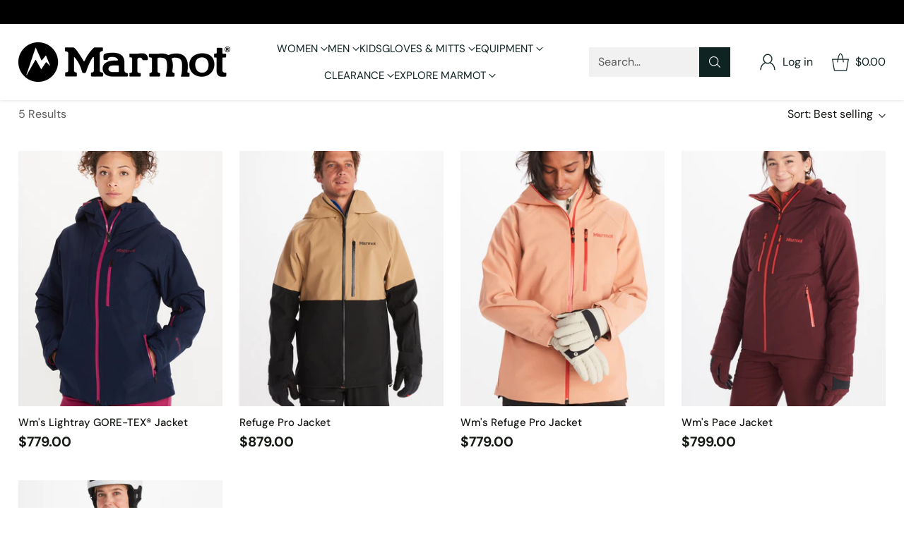

--- FILE ---
content_type: text/html; charset=utf-8
request_url: https://marmotau.com/collections/snow-jackets
body_size: 48319
content:
<!doctype html>

<!--
  ___                 ___           ___           ___
       /  /\                     /__/\         /  /\         /  /\
      /  /:/_                    \  \:\       /  /:/        /  /::\
     /  /:/ /\  ___     ___       \  \:\     /  /:/        /  /:/\:\
    /  /:/ /:/ /__/\   /  /\  ___  \  \:\   /  /:/  ___   /  /:/  \:\
   /__/:/ /:/  \  \:\ /  /:/ /__/\  \__\:\ /__/:/  /  /\ /__/:/ \__\:\
   \  \:\/:/    \  \:\  /:/  \  \:\ /  /:/ \  \:\ /  /:/ \  \:\ /  /:/
    \  \::/      \  \:\/:/    \  \:\  /:/   \  \:\  /:/   \  \:\  /:/
     \  \:\       \  \::/      \  \:\/:/     \  \:\/:/     \  \:\/:/
      \  \:\       \__\/        \  \::/       \  \::/       \  \::/
       \__\/                     \__\/         \__\/         \__\/

  --------------------------------------------------------------------
  #  Cornerstone v1.3.2
  #  Documentation: https://help.fluorescent.co/v/cornerstone
  #  Purchase: https://themes.shopify.com/themes/cornerstone/
  #  A product by Fluorescent: https://fluorescent.co/
  --------------------------------------------------------------------
-->

<html class="no-js" lang="en" style="--announcement-height: 1px;">
  <head>
    <meta charset="UTF-8">
    <meta http-equiv="X-UA-Compatible" content="IE=edge,chrome=1">
    <meta name="viewport" content="width=device-width,initial-scale=1">
    




  <meta name="description" content="From day trips to back-country tours, find the right gear for your next adventure. Get the layers you need for an epic season of powder. Guaranteed for Life.">



    <link rel="canonical" href="https://marmotau.com/collections/snow-jackets">
    <link rel="preconnect" href="https://cdn.shopify.com" crossorigin><link rel="shortcut icon" href="//marmotau.com/cdn/shop/files/marmot_favicon.png?crop=center&height=32&v=1728253686&width=32" type="image/png"><title>Snow Jackets
&ndash; Marmot</title>

    





  
  




<meta property="og:url" content="https://marmotau.com/collections/snow-jackets">
<meta property="og:site_name" content="Marmot">
<meta property="og:type" content="website">
<meta property="og:title" content="Snow Jackets">
<meta property="og:description" content="From day trips to back-country tours, find the right gear for your next adventure. Get the layers you need for an epic season of powder. Guaranteed for Life.">
<meta property="og:image" content="http://marmotau.com/cdn/shop/files/Untitled_design_14_bd323090-e3a1-4f8c-9a91-97d1d8d6c310_1200x628.png?v=1632444006">
<meta property="og:image:secure_url" content="https://marmotau.com/cdn/shop/files/Untitled_design_14_bd323090-e3a1-4f8c-9a91-97d1d8d6c310_1200x628.png?v=1632444006">



<meta name="twitter:title" content="Snow Jackets">
<meta name="twitter:description" content="From day trips to back-country tours, find the right gear for your next adventure. Get the layers you need for an epic season of powder. Guaranteed for Life.">
<meta name="twitter:card" content="summary_large_image">
<meta name="twitter:image" content="https://marmotau.com/cdn/shop/files/Untitled_design_14_bd323090-e3a1-4f8c-9a91-97d1d8d6c310_1200x628.png?v=1632444006">
<meta name="twitter:image:width" content="480">
<meta name="twitter:image:height" content="480">


    <script>
  console.log('Cornerstone v1.3.2 by Fluorescent');

  document.documentElement.className = document.documentElement.className.replace('no-js', '');

  if (window.matchMedia(`(prefers-reduced-motion: reduce)`) === true || window.matchMedia(`(prefers-reduced-motion: reduce)`).matches === true) {
    document.documentElement.classList.add('prefers-reduced-motion');
  } else {
    document.documentElement.classList.add('do-anim');
  }

  window.theme = {
    version: 'v1.3.2',
    themeName: 'Cornerstone',
    moneyFormat: "${{amount}}",
    coreData: {
      n: "Cornerstone",
      v: "v1.3.2",
    },
    strings: {
      name: "Marmot",
      accessibility: {
        play_video: "Play",
        pause_video: "Pause",
        range_lower: "Lower",
        range_upper: "Upper",
        carousel_select:  "Move carousel to slide {{ number }}"
      },
      product: {
        no_shipping_rates: "Shipping rate unavailable",
        country_placeholder: "Country\/Region",
        review: "Write a review"
      },
      products: {
        product: {
          unavailable: "Unavailable",
          unitPrice: "Unit price",
          unitPriceSeparator: "per",
          sku: "SKU"
        }
      },
      cart: {
        editCartNote: "Edit order notes",
        addCartNote: "Add order notes",
        quantityError: "You have the maximum number of this product in your cart"
      },
      pagination: {
        viewing: "You\u0026#39;re viewing {{ of }} of {{ total }}",
        products: "products",
        results: "results"
      }
    },
    routes: {
      root: "/",
      cart: {
        base: "/cart",
        add: "/cart/add",
        change: "/cart/change",
        update: "/cart/update",
        clear: "/cart/clear",
        // Manual routes until Shopify adds support
        shipping: "/cart/shipping_rates"
      },
      // Manual routes until Shopify adds support
      products: "/products",
      productRecommendations: "/recommendations/products",
      predictive_search_url: '/search/suggest',
      search_url: '/search'
    },
    icons: {
      chevron: "\u003cspan class=\"icon icon-chevron \" style=\"\"\u003e\n  \u003csvg viewBox=\"0 0 24 24\" fill=\"none\" xmlns=\"http:\/\/www.w3.org\/2000\/svg\"\u003e\u003cpath d=\"M1.875 7.438 12 17.563 22.125 7.438\" stroke=\"currentColor\" stroke-width=\"2\"\/\u003e\u003c\/svg\u003e\n\u003c\/span\u003e\n\n",
      close: "\u003cspan class=\"icon icon-close \" style=\"\"\u003e\n  \u003csvg viewBox=\"0 0 24 24\" fill=\"none\" xmlns=\"http:\/\/www.w3.org\/2000\/svg\"\u003e\u003cpath d=\"M2.66 1.34 2 .68.68 2l.66.66 1.32-1.32zm18.68 21.32.66.66L23.32 22l-.66-.66-1.32 1.32zm1.32-20 .66-.66L22 .68l-.66.66 1.32 1.32zM1.34 21.34.68 22 2 23.32l.66-.66-1.32-1.32zm0-18.68 10 10 1.32-1.32-10-10-1.32 1.32zm11.32 10 10-10-1.32-1.32-10 10 1.32 1.32zm-1.32-1.32-10 10 1.32 1.32 10-10-1.32-1.32zm0 1.32 10 10 1.32-1.32-10-10-1.32 1.32z\" fill=\"currentColor\"\/\u003e\u003c\/svg\u003e\n\u003c\/span\u003e\n\n",
      zoom: "\u003cspan class=\"icon icon-zoom \" style=\"\"\u003e\n  \u003csvg viewBox=\"0 0 24 24\" fill=\"none\" xmlns=\"http:\/\/www.w3.org\/2000\/svg\"\u003e\u003cpath d=\"M10.3,19.71c5.21,0,9.44-4.23,9.44-9.44S15.51,.83,10.3,.83,.86,5.05,.86,10.27s4.23,9.44,9.44,9.44Z\" fill=\"none\" stroke=\"currentColor\" stroke-linecap=\"round\" stroke-miterlimit=\"10\" stroke-width=\"1.63\"\/\u003e\n          \u003cpath d=\"M5.05,10.27H15.54\" fill=\"none\" stroke=\"currentColor\" stroke-miterlimit=\"10\" stroke-width=\"1.63\"\/\u003e\n          \u003cpath class=\"cross-up\" d=\"M10.3,5.02V15.51\" fill=\"none\" stroke=\"currentColor\" stroke-miterlimit=\"10\" stroke-width=\"1.63\"\/\u003e\n          \u003cpath d=\"M16.92,16.9l6.49,6.49\" fill=\"none\" stroke=\"currentColor\" stroke-miterlimit=\"10\" stroke-width=\"1.63\"\/\u003e\u003c\/svg\u003e\n\u003c\/span\u003e\n\n  \u003cspan class=\"zoom-icon__text zoom-in fs-body-75\"\u003eZoom in\u003c\/span\u003e\n  \u003cspan class=\"zoom-icon__text zoom-out fs-body-75\"\u003eZoom out\u003c\/span\u003e"
    }
  }

  window.theme.searchableFields = "product_type,title,variants.title,vendor";

  
</script>

    <style>
  @font-face {
  font-family: "DM Sans";
  font-weight: 500;
  font-style: normal;
  font-display: swap;
  src: url("//marmotau.com/cdn/fonts/dm_sans/dmsans_n5.8a0f1984c77eb7186ceb87c4da2173ff65eb012e.woff2") format("woff2"),
       url("//marmotau.com/cdn/fonts/dm_sans/dmsans_n5.9ad2e755a89e15b3d6c53259daad5fc9609888e6.woff") format("woff");
}

  @font-face {
  font-family: "DM Sans";
  font-weight: 500;
  font-style: normal;
  font-display: swap;
  src: url("//marmotau.com/cdn/fonts/dm_sans/dmsans_n5.8a0f1984c77eb7186ceb87c4da2173ff65eb012e.woff2") format("woff2"),
       url("//marmotau.com/cdn/fonts/dm_sans/dmsans_n5.9ad2e755a89e15b3d6c53259daad5fc9609888e6.woff") format("woff");
}

  @font-face {
  font-family: "DM Sans";
  font-weight: 800;
  font-style: normal;
  font-display: swap;
  src: url("//marmotau.com/cdn/fonts/dm_sans/dmsans_n8.9f553196c0ff5b7974586d2d89b9e478d4bc5e82.woff2") format("woff2"),
       url("//marmotau.com/cdn/fonts/dm_sans/dmsans_n8.ad7c872105784d933f0af62ff70a7c467eb80a37.woff") format("woff");
}

  @font-face {
  font-family: "DM Sans";
  font-weight: 200;
  font-style: normal;
  font-display: swap;
  src: url("//marmotau.com/cdn/fonts/dm_sans/dmsans_n2.62da6f76f63c8a7e03653d4230d72820e9fc419f.woff2") format("woff2"),
       url("//marmotau.com/cdn/fonts/dm_sans/dmsans_n2.2a86a7afa1597cb5b1eb57ace2371d15788a817a.woff") format("woff");
}

  @font-face {
  font-family: "DM Sans";
  font-weight: 400;
  font-style: normal;
  font-display: swap;
  src: url("//marmotau.com/cdn/fonts/dm_sans/dmsans_n4.ec80bd4dd7e1a334c969c265873491ae56018d72.woff2") format("woff2"),
       url("//marmotau.com/cdn/fonts/dm_sans/dmsans_n4.87bdd914d8a61247b911147ae68e754d695c58a6.woff") format("woff");
}

  @font-face {
  font-family: "DM Sans";
  font-weight: 700;
  font-style: normal;
  font-display: swap;
  src: url("//marmotau.com/cdn/fonts/dm_sans/dmsans_n7.97e21d81502002291ea1de8aefb79170c6946ce5.woff2") format("woff2"),
       url("//marmotau.com/cdn/fonts/dm_sans/dmsans_n7.af5c214f5116410ca1d53a2090665620e78e2e1b.woff") format("woff");
}

  @font-face {
  font-family: "DM Sans";
  font-weight: 400;
  font-style: italic;
  font-display: swap;
  src: url("//marmotau.com/cdn/fonts/dm_sans/dmsans_i4.b8fe05e69ee95d5a53155c346957d8cbf5081c1a.woff2") format("woff2"),
       url("//marmotau.com/cdn/fonts/dm_sans/dmsans_i4.403fe28ee2ea63e142575c0aa47684d65f8c23a0.woff") format("woff");
}

  @font-face {
  font-family: "DM Sans";
  font-weight: 700;
  font-style: italic;
  font-display: swap;
  src: url("//marmotau.com/cdn/fonts/dm_sans/dmsans_i7.52b57f7d7342eb7255084623d98ab83fd96e7f9b.woff2") format("woff2"),
       url("//marmotau.com/cdn/fonts/dm_sans/dmsans_i7.d5e14ef18a1d4a8ce78a4187580b4eb1759c2eda.woff") format("woff");
}


  :root {
    
    

    
    --color-text: #161a15;

  --color-text-alpha-90: rgba(22, 26, 21, 0.9);
  --color-text-alpha-80: rgba(22, 26, 21, 0.8);
  --color-text-alpha-70: rgba(22, 26, 21, 0.7);
  --color-text-alpha-60: rgba(22, 26, 21, 0.6);
  --color-text-alpha-50: rgba(22, 26, 21, 0.5);
  --color-text-alpha-40: rgba(22, 26, 21, 0.4);
  --color-text-alpha-30: rgba(22, 26, 21, 0.3);
  --color-text-alpha-25: rgba(22, 26, 21, 0.25);
  --color-text-alpha-20: rgba(22, 26, 21, 0.2);
  --color-text-alpha-10: rgba(22, 26, 21, 0.1);
  --color-text-alpha-05: rgba(22, 26, 21, 0.05);
--color-text-link: #d92632;
    --color-text-error: #D02F2E; 
    --color-text-success: #478947; 
    --color-background-success: rgba(71, 137, 71, 0.1); 
    --color-white: #FFFFFF;
    --color-black: #000000;

    --color-background: #ffffff;
    --color-background-alpha-80: rgba(255, 255, 255, 0.8);
    
    --color-background-semi-transparent-80: rgba(255, 255, 255, 0.8);
    --color-background-semi-transparent-90: rgba(255, 255, 255, 0.9);

    --color-background-transparent: rgba(255, 255, 255, 0);
    --color-border: #161a15;
    --color-border-meta: rgba(22, 26, 21, 0.6);
    --color-overlay: rgba(0, 0, 0, 0.8);

    --color-accent: #ffffff;
    --color-accent-contrasting: #161a15;

    --color-background-meta: #f7f7f7;
    --color-background-meta-alpha: rgba(247, 247, 247, 0.6);
    --color-background-darker-meta: #eaeaea;
    --color-background-darker-meta-alpha: rgba(234, 234, 234, 0.6);
    --color-background-placeholder: #eaeaea;
    --color-background-placeholder-lighter: #f2f2f2;
    --color-foreground-placeholder: rgba(22, 26, 21, 0.4);

    
    --color-button-primary-text: #FFFFFF;
    --color-button-primary-text-alpha-30: rgba(255, 255, 255, 0.3);
    --color-button-primary-background: #102323;
    --color-button-primary-background-alpha: rgba(16, 35, 35, 0.6);
    --color-button-primary-background-darken-5: #081212;
    --color-button-primary-background-hover: #1b3c3c;

    
    --color-button-secondary-text: #161a15;
    --color-button-secondary-text-alpha-30: rgba(22, 26, 21, 0.3);
    --color-button-secondary-background: #ffffff;
    --color-button-secondary-background-alpha: rgba(255, 255, 255, 0.6);
    --color-button-secondary-background-darken-5: #f2f2f2;
    --color-button-secondary-background-hover: #ededed;
    --color-border-button-secondary: #ffffff;

    
    --color-button-tertiary-text: var(--color-text);
    --color-button-tertiary-text-alpha-30: rgba(22, 26, 21, 0.3);
    --color-button-tertiary-text-disabled: var(--color-text-alpha-50);
    --color-button-tertiary-background: var(--color-background);
    --color-button-tertiary-background-darken-5: #f2f2f2;
    --color-border-button-tertiary: var(--color-text-alpha-40);
    --color-border-button-tertiary-hover: var(--color-text-alpha-80);
    --color-border-button-tertiary-disabled: var(--color-text-alpha-20);

    
    --color-background-button-fab: #ffffff;
    --color-foreground-button-fab: #161a15;
    --color-foreground-button-fab-alpha-05: rgba(22, 26, 21, 0.05);

    
    --divider-height: 1px;
    --divider-margin-top: 20px;
    --divider-margin-bottom: 20px;

    
    --color-border-input: rgba(68, 68, 68, 0.4);
    --color-text-input: #444444;
    --color-text-input-alpha-3: rgba(68, 68, 68, 0.03);
    --color-text-input-alpha-5: rgba(68, 68, 68, 0.05);
    --color-text-input-alpha-10: rgba(68, 68, 68, 0.1);
    --color-background-input: #f1f1f1;

    
      --color-border-input-popups-drawers: rgba(68, 68, 68, 0.4);
      --color-text-input-popups-drawers: #444444;
      --color-text-input-popups-drawers-alpha-5: rgba(68, 68, 68, 0.05);
      --color-text-input-popups-drawers-alpha-10: rgba(68, 68, 68, 0.1);
      --color-background-input-popups-drawers: #f1f1f1;
    

    
    --payment-terms-background-color: #f7f7f7;


    
    --color-background-sale-badge: #c31818;
    --color-text-sale-badge: #ffffff;
    --color-border-sale-badge: #c31818;
    --color-background-sold-badge: #ffffff;
    --color-text-sold-badge: #737373;
    --color-border-sold-badge: #ffffff;
    --color-background-new-badge: #161a15;
    --color-text-new-badge: #f1f1f1;
    --color-border-new-badge: #161a15;

    
    --color-text-header: #102323;
    --color-text-header-half-transparent: rgba(16, 35, 35, 0.5);
    --color-background-header: #ffffff;
    --color-background-header-transparent: rgba(255, 255, 255, 0);
    --color-shadow-header: rgba(0, 0, 0, 0.15);
    --color-background-cart-dot: #161a15;
    --color-text-cart-dot: #fafafa;
    --color-background-search-field: #f1f1f1;
    --color-border-search-field: #f1f1f1;
    --color-text-search-field: #161a15;


    
    --color-text-main-menu: #161a15;
    --color-background-main-menu: #ffffff;


    
    --color-background-footer: #edeae3;
    --color-text-footer: #102323;
    --color-text-footer-subdued: rgba(16, 35, 35, 0.7);


    
    --color-products-sale-price: #d92632;
    --color-products-sale-price-alpha-05: rgba(217, 38, 50, 0.05);
    --color-products-rating-star: #161a15;

    
    --color-products-stock-good: #448421;
    --color-products-stock-medium: #bf5c30;
    --color-products-stock-bad: #737373;

    
    --color-free-shipping-bar-below-full: #737373;
    --color-free-shipping-bar-full: #161a15;

    
    --color-text-popups-drawers: #333333;
    --color-text-popups-drawers-alpha-03: rgba(51, 51, 51, 0.03);
    --color-text-popups-drawers-alpha-05: rgba(51, 51, 51, 0.05);
    --color-text-popups-drawers-alpha-10: rgba(51, 51, 51, 0.1);
    --color-text-popups-drawers-alpha-20: rgba(51, 51, 51, 0.2);
    --color-text-popups-drawers-alpha-30: rgba(51, 51, 51, 0.3);
    --color-text-popups-drawers-alpha-60: rgba(51, 51, 51, 0.6);
    --color-text-popups-drawers-alpha-80: rgba(51, 51, 51, 0.8);
    --color-text-popups-drawers-no-transparency-alpha-10: #ebebeb;
    --color-sale-price-popups-drawers: #e20814;
    --color-sale-price-popups-drawers-alpha-05: rgba(226, 8, 20, 0.05);
    --color-links-popups-drawers: #161a15;
    --color-background-popups-drawers: #ffffff;
    --color-background-popups-drawers-alpha-0: rgba(255, 255, 255, 0);
    --color-background-popups-drawers-alt: #edeae3;
    --color-border-popups-drawers: rgba(51, 51, 51, 0.15);
    --color-border-popups-drawers-alt: #d9d3c4;

    

    

    
    --font-logo: "DM Sans", sans-serif;
    --font-logo-weight: 500;
    --font-logo-style: normal;
    
    --logo-letter-spacing: 0.015em;

    --logo-font-size: 
clamp(1.5rem, 1.25rem + 0.8333vw, 1.875rem)
;

    
    --line-height-heading: 1.15;
    --line-height-subheading: 1.30;
    --font-heading: "DM Sans", sans-serif;
    --font-heading-weight: 500;
    --font-heading-bold-weight: 800;
    --font-heading-style: normal;
    --font-heading-base-size: 40px;
    

    

    --font-size-heading-display-1: 
clamp(2.625rem, 1.875rem + 2.5vw, 3.75rem)
;
    --font-size-heading-display-2: 
clamp(2.3328rem, 1.6663rem + 2.2216vw, 3.3325rem)
;
    --font-size-heading-display-3: 
clamp(2.0416rem, 1.4583rem + 1.9442vw, 2.9165rem)
;
    --font-size-heading-1-base: 
clamp(1.75rem, 1.25rem + 1.6667vw, 2.5rem)
;
    --font-size-heading-2-base: 
clamp(1.5313rem, 1.0938rem + 1.4582vw, 2.1875rem)
;
    --font-size-heading-3-base: 
clamp(1.3563rem, 0.9688rem + 1.2916vw, 1.9375rem)
;
    --font-size-heading-4-base: 
clamp(1.1375rem, 0.8125rem + 1.0833vw, 1.625rem)
;
    --font-size-heading-5-base: 
clamp(0.9625rem, 0.6875rem + 0.9167vw, 1.375rem)
;
    --font-size-heading-6-base: 
clamp(0.875rem, 0.625rem + 0.8333vw, 1.25rem)
;

    
    --line-height-body: 1.5;
    --font-body: "DM Sans", sans-serif;
    --font-body-weight: 400;
    --font-body-style: normal;
    --font-body-italic: italic;
    --font-body-bold-weight: 700;
    --font-body-base-size: 16px;

    

    --font-size-body-400: 
clamp(1.4994rem, 1.3883rem + 0.3702vw, 1.666rem)
;
    --font-size-body-350: 
clamp(1.3995rem, 1.2958rem + 0.3456vw, 1.555rem)
;
    --font-size-body-300: 
clamp(1.2996rem, 1.2033rem + 0.3209vw, 1.444rem)
;
    --font-size-body-250: 
clamp(1.1997rem, 1.1108rem + 0.2962vw, 1.333rem)
;
    --font-size-body-200: 
clamp(1.0998rem, 1.0183rem + 0.2716vw, 1.222rem)
;
    --font-size-body-150: 
clamp(0.9999rem, 0.9258rem + 0.2469vw, 1.111rem)
;
    --font-size-body-100: 
clamp(0.9rem, 0.8333rem + 0.2222vw, 1.0rem)
;
    --font-size-body-75: 
clamp(0.7992rem, 0.74rem + 0.1973vw, 0.888rem)
;
    --font-size-body-60: 
clamp(0.8222rem, 0.8222rem + 0.0vw, 0.8222rem)
;
    --font-size-body-50: 
clamp(0.777rem, 0.777rem + 0.0vw, 0.777rem)
;
    --font-size-body-25: 
clamp(0.722rem, 0.722rem + 0.0vw, 0.722rem)
;
    --font-size-body-20: 
clamp(0.666rem, 0.666rem + 0.0vw, 0.666rem)
;

    

    --font-size-navigation-base: 15px;

    
    
      --font-navigation: var(--font-body);

      --font-weight-navigation: var(--font-body-weight);
    

    

    

    --line-height-button: 1.4;

    
    
      --font-size-button: var(--font-size-body-100);
      --font-size-button-small: var(--font-size-body-75);
      --font-size-button-x-small: var(--font-size-body-75);
    

    
    --font-weight-text-button: var(--font-body-weight);

    
      --font-button: var(--font-heading);

      
      
        --font-weight-button: 500;;
      
    

    
    

    

    
    
      --font-product-listing-title: var(--font-heading);
    

    
    
      --font-size-product-listing-title: 
clamp(0.8438rem, 0.7813rem + 0.2082vw, 0.9375rem)
;
    

    

    
    
      --font-product-badge: var(--font-body);

      
      
        --font-weight-badge: var(--font-body-bold-weight);
      
    

    
    
      --font-product-badge-text-transform: none;
      --font-size-product-badge: var(--font-size-body-50);
    

    
    
      --font-product-price: var(--font-body);

      
      
        --font-weight-product-price: var(--font-body-bold-weight);
      
    
  }

  
  @supports not (font-size: clamp(10px, 3.3vw, 20px)) {
    :root {
      --logo-font-size: 
1.6875rem
;

      --font-size-heading-display-1: 
3.1875rem
;
      --font-size-heading-display-2: 
2.8326rem
;
      --font-size-heading-display-3: 
2.479rem
;
      --font-size-heading-1-base: 
2.125rem
;
      --font-size-heading-2-base: 
1.8594rem
;
      --font-size-heading-3-base: 
1.6469rem
;
      --font-size-heading-4-base: 
1.3813rem
;
      --font-size-heading-5-base: 
1.1688rem
;
      --font-size-heading-6-base: 
1.0625rem
;

      --font-size-body-400: 
1.5827rem
;
      --font-size-body-350: 
1.4773rem
;
      --font-size-body-300: 
1.3718rem
;
      --font-size-body-250: 
1.2664rem
;
      --font-size-body-200: 
1.1609rem
;
      --font-size-body-150: 
1.0555rem
;
      --font-size-body-100: 
0.95rem
;
      --font-size-body-75: 
0.8436rem
;
      --font-size-body-60: 
0.8222rem
;
      --font-size-body-50: 
0.777rem
;
      --font-size-body-25: 
0.722rem
;
      --font-size-body-20: 
0.666rem
;

    

    
      --font-size-product-listing-title: 
0.8906rem
;
    
    }
  }

  
  .product-badge[data-handle="footprint-included"] .product-badge__inner{color: #f1f1f1; background-color: #104162; border-color: #104162;}.product-badge[data-handle="sustainable-materials"] .product-badge__inner{color: #f1f1f1; background-color: #189d8f; border-color: #189d8f;}.product-badge[data-handle="best-seller"] .product-badge__inner{color: #f1f1f1; background-color: #161a15; border-color: #161a15;}.product-badge[data-handle="down-fill"] .product-badge__inner{color: #f1f1f1; background-color: #0d4d78; border-color: #0d4d78;}</style>

    <script>
  flu = window.flu || {};
  flu.chunks = {
    photoswipe: "//marmotau.com/cdn/shop/t/28/assets/photoswipe-chunk.js?v=17330699505520629161726028427",
    nouislider: "//marmotau.com/cdn/shop/t/28/assets/nouislider-chunk.js?v=131351027671466727271726028427",
    polyfillInert: "//marmotau.com/cdn/shop/t/28/assets/polyfill-inert-chunk.js?v=9775187524458939151726028427",
    polyfillResizeObserver: "//marmotau.com/cdn/shop/t/28/assets/polyfill-resize-observer-chunk.js?v=49253094118087005231726028427",
  };
</script>





  <script type="module" src="//marmotau.com/cdn/shop/t/28/assets/theme.min.js?v=80643862337714081951728681134"></script>










<meta name="viewport" content="width=device-width,initial-scale=1">
<script defer>
  var defineVH = function () {
    document.documentElement.style.setProperty('--vh', window.innerHeight * 0.01 + 'px');
  };
  window.addEventListener('resize', defineVH);
  window.addEventListener('orientationchange', defineVH);
  defineVH();
</script>

<link href="//marmotau.com/cdn/shop/t/28/assets/theme.css?v=108183108126282056891728681133" rel="stylesheet" type="text/css" media="all" />



<script>window.performance && window.performance.mark && window.performance.mark('shopify.content_for_header.start');</script><meta name="google-site-verification" content="Ky4nSZ__Yfo9uRHPzKu-mXAsZMw9eGL6dCPbClFLJhU">
<meta id="shopify-digital-wallet" name="shopify-digital-wallet" content="/25079080/digital_wallets/dialog">
<meta name="shopify-checkout-api-token" content="5894ba8f1c8360bf19288d0894e517c4">
<link rel="alternate" type="application/atom+xml" title="Feed" href="/collections/snow-jackets.atom" />
<link rel="alternate" hreflang="x-default" href="https://marmot.co.nz/collections/snow-jackets">
<link rel="alternate" hreflang="en" href="https://marmot.co.nz/collections/snow-jackets">
<link rel="alternate" hreflang="en-AU" href="https://marmotau.com/collections/snow-jackets">
<link rel="alternate" type="application/json+oembed" href="https://marmotau.com/collections/snow-jackets.oembed">
<script async="async" src="/checkouts/internal/preloads.js?locale=en-AU"></script>
<link rel="preconnect" href="https://shop.app" crossorigin="anonymous">
<script async="async" src="https://shop.app/checkouts/internal/preloads.js?locale=en-AU&shop_id=25079080" crossorigin="anonymous"></script>
<script id="shopify-features" type="application/json">{"accessToken":"5894ba8f1c8360bf19288d0894e517c4","betas":["rich-media-storefront-analytics"],"domain":"marmotau.com","predictiveSearch":true,"shopId":25079080,"locale":"en"}</script>
<script>var Shopify = Shopify || {};
Shopify.shop = "marmot-nz.myshopify.com";
Shopify.locale = "en";
Shopify.currency = {"active":"AUD","rate":"0.8761188"};
Shopify.country = "AU";
Shopify.theme = {"name":"Marmot AUNZ 25","id":130884665427,"schema_name":"Cornerstone","schema_version":"1.3.2","theme_store_id":2348,"role":"main"};
Shopify.theme.handle = "null";
Shopify.theme.style = {"id":null,"handle":null};
Shopify.cdnHost = "marmotau.com/cdn";
Shopify.routes = Shopify.routes || {};
Shopify.routes.root = "/";</script>
<script type="module">!function(o){(o.Shopify=o.Shopify||{}).modules=!0}(window);</script>
<script>!function(o){function n(){var o=[];function n(){o.push(Array.prototype.slice.apply(arguments))}return n.q=o,n}var t=o.Shopify=o.Shopify||{};t.loadFeatures=n(),t.autoloadFeatures=n()}(window);</script>
<script>
  window.ShopifyPay = window.ShopifyPay || {};
  window.ShopifyPay.apiHost = "shop.app\/pay";
  window.ShopifyPay.redirectState = null;
</script>
<script id="shop-js-analytics" type="application/json">{"pageType":"collection"}</script>
<script defer="defer" async type="module" src="//marmotau.com/cdn/shopifycloud/shop-js/modules/v2/client.init-shop-cart-sync_IZsNAliE.en.esm.js"></script>
<script defer="defer" async type="module" src="//marmotau.com/cdn/shopifycloud/shop-js/modules/v2/chunk.common_0OUaOowp.esm.js"></script>
<script type="module">
  await import("//marmotau.com/cdn/shopifycloud/shop-js/modules/v2/client.init-shop-cart-sync_IZsNAliE.en.esm.js");
await import("//marmotau.com/cdn/shopifycloud/shop-js/modules/v2/chunk.common_0OUaOowp.esm.js");

  window.Shopify.SignInWithShop?.initShopCartSync?.({"fedCMEnabled":true,"windoidEnabled":true});

</script>
<script>
  window.Shopify = window.Shopify || {};
  if (!window.Shopify.featureAssets) window.Shopify.featureAssets = {};
  window.Shopify.featureAssets['shop-js'] = {"shop-cart-sync":["modules/v2/client.shop-cart-sync_DLOhI_0X.en.esm.js","modules/v2/chunk.common_0OUaOowp.esm.js"],"init-fed-cm":["modules/v2/client.init-fed-cm_C6YtU0w6.en.esm.js","modules/v2/chunk.common_0OUaOowp.esm.js"],"shop-button":["modules/v2/client.shop-button_BCMx7GTG.en.esm.js","modules/v2/chunk.common_0OUaOowp.esm.js"],"shop-cash-offers":["modules/v2/client.shop-cash-offers_BT26qb5j.en.esm.js","modules/v2/chunk.common_0OUaOowp.esm.js","modules/v2/chunk.modal_CGo_dVj3.esm.js"],"init-windoid":["modules/v2/client.init-windoid_B9PkRMql.en.esm.js","modules/v2/chunk.common_0OUaOowp.esm.js"],"init-shop-email-lookup-coordinator":["modules/v2/client.init-shop-email-lookup-coordinator_DZkqjsbU.en.esm.js","modules/v2/chunk.common_0OUaOowp.esm.js"],"shop-toast-manager":["modules/v2/client.shop-toast-manager_Di2EnuM7.en.esm.js","modules/v2/chunk.common_0OUaOowp.esm.js"],"shop-login-button":["modules/v2/client.shop-login-button_BtqW_SIO.en.esm.js","modules/v2/chunk.common_0OUaOowp.esm.js","modules/v2/chunk.modal_CGo_dVj3.esm.js"],"avatar":["modules/v2/client.avatar_BTnouDA3.en.esm.js"],"pay-button":["modules/v2/client.pay-button_CWa-C9R1.en.esm.js","modules/v2/chunk.common_0OUaOowp.esm.js"],"init-shop-cart-sync":["modules/v2/client.init-shop-cart-sync_IZsNAliE.en.esm.js","modules/v2/chunk.common_0OUaOowp.esm.js"],"init-customer-accounts":["modules/v2/client.init-customer-accounts_DenGwJTU.en.esm.js","modules/v2/client.shop-login-button_BtqW_SIO.en.esm.js","modules/v2/chunk.common_0OUaOowp.esm.js","modules/v2/chunk.modal_CGo_dVj3.esm.js"],"init-shop-for-new-customer-accounts":["modules/v2/client.init-shop-for-new-customer-accounts_JdHXxpS9.en.esm.js","modules/v2/client.shop-login-button_BtqW_SIO.en.esm.js","modules/v2/chunk.common_0OUaOowp.esm.js","modules/v2/chunk.modal_CGo_dVj3.esm.js"],"init-customer-accounts-sign-up":["modules/v2/client.init-customer-accounts-sign-up_D6__K_p8.en.esm.js","modules/v2/client.shop-login-button_BtqW_SIO.en.esm.js","modules/v2/chunk.common_0OUaOowp.esm.js","modules/v2/chunk.modal_CGo_dVj3.esm.js"],"checkout-modal":["modules/v2/client.checkout-modal_C_ZQDY6s.en.esm.js","modules/v2/chunk.common_0OUaOowp.esm.js","modules/v2/chunk.modal_CGo_dVj3.esm.js"],"shop-follow-button":["modules/v2/client.shop-follow-button_XetIsj8l.en.esm.js","modules/v2/chunk.common_0OUaOowp.esm.js","modules/v2/chunk.modal_CGo_dVj3.esm.js"],"lead-capture":["modules/v2/client.lead-capture_DvA72MRN.en.esm.js","modules/v2/chunk.common_0OUaOowp.esm.js","modules/v2/chunk.modal_CGo_dVj3.esm.js"],"shop-login":["modules/v2/client.shop-login_ClXNxyh6.en.esm.js","modules/v2/chunk.common_0OUaOowp.esm.js","modules/v2/chunk.modal_CGo_dVj3.esm.js"],"payment-terms":["modules/v2/client.payment-terms_CNlwjfZz.en.esm.js","modules/v2/chunk.common_0OUaOowp.esm.js","modules/v2/chunk.modal_CGo_dVj3.esm.js"]};
</script>
<script>(function() {
  var isLoaded = false;
  function asyncLoad() {
    if (isLoaded) return;
    isLoaded = true;
    var urls = ["https:\/\/chimpstatic.com\/mcjs-connected\/js\/users\/88bcebea83ca570a7b84c68d6\/3e29482679da0dbcaa6f6a5bf.js?shop=marmot-nz.myshopify.com","https:\/\/embed.tawk.to\/widget-script\/60e7930cd6e7610a49aa5b02\/1fa49cqi8.js?shop=marmot-nz.myshopify.com","https:\/\/cdn.popt.in\/pixel.js?id=099b421d6084b\u0026shop=marmot-nz.myshopify.com","https:\/\/cloudsearch-1f874.kxcdn.com\/shopify.js?widgetDisabled=1\u0026shop=marmot-nz.myshopify.com","https:\/\/zubrcommerce.s3-us-west-2.amazonaws.com\/variable-products\/variable-loader.js?shop=marmot-nz.myshopify.com","https:\/\/admin.revenuehunt.com\/embed.js?shop=marmot-nz.myshopify.com"];
    for (var i = 0; i < urls.length; i++) {
      var s = document.createElement('script');
      s.type = 'text/javascript';
      s.async = true;
      s.src = urls[i];
      var x = document.getElementsByTagName('script')[0];
      x.parentNode.insertBefore(s, x);
    }
  };
  if(window.attachEvent) {
    window.attachEvent('onload', asyncLoad);
  } else {
    window.addEventListener('load', asyncLoad, false);
  }
})();</script>
<script id="__st">var __st={"a":25079080,"offset":46800,"reqid":"11bb0ac1-b298-45ab-87e6-83ea0ddb3d4b-1768455913","pageurl":"marmotau.com\/collections\/snow-jackets","u":"748bb92b6898","p":"collection","rtyp":"collection","rid":161001668691};</script>
<script>window.ShopifyPaypalV4VisibilityTracking = true;</script>
<script id="captcha-bootstrap">!function(){'use strict';const t='contact',e='account',n='new_comment',o=[[t,t],['blogs',n],['comments',n],[t,'customer']],c=[[e,'customer_login'],[e,'guest_login'],[e,'recover_customer_password'],[e,'create_customer']],r=t=>t.map((([t,e])=>`form[action*='/${t}']:not([data-nocaptcha='true']) input[name='form_type'][value='${e}']`)).join(','),a=t=>()=>t?[...document.querySelectorAll(t)].map((t=>t.form)):[];function s(){const t=[...o],e=r(t);return a(e)}const i='password',u='form_key',d=['recaptcha-v3-token','g-recaptcha-response','h-captcha-response',i],f=()=>{try{return window.sessionStorage}catch{return}},m='__shopify_v',_=t=>t.elements[u];function p(t,e,n=!1){try{const o=window.sessionStorage,c=JSON.parse(o.getItem(e)),{data:r}=function(t){const{data:e,action:n}=t;return t[m]||n?{data:e,action:n}:{data:t,action:n}}(c);for(const[e,n]of Object.entries(r))t.elements[e]&&(t.elements[e].value=n);n&&o.removeItem(e)}catch(o){console.error('form repopulation failed',{error:o})}}const l='form_type',E='cptcha';function T(t){t.dataset[E]=!0}const w=window,h=w.document,L='Shopify',v='ce_forms',y='captcha';let A=!1;((t,e)=>{const n=(g='f06e6c50-85a8-45c8-87d0-21a2b65856fe',I='https://cdn.shopify.com/shopifycloud/storefront-forms-hcaptcha/ce_storefront_forms_captcha_hcaptcha.v1.5.2.iife.js',D={infoText:'Protected by hCaptcha',privacyText:'Privacy',termsText:'Terms'},(t,e,n)=>{const o=w[L][v],c=o.bindForm;if(c)return c(t,g,e,D).then(n);var r;o.q.push([[t,g,e,D],n]),r=I,A||(h.body.append(Object.assign(h.createElement('script'),{id:'captcha-provider',async:!0,src:r})),A=!0)});var g,I,D;w[L]=w[L]||{},w[L][v]=w[L][v]||{},w[L][v].q=[],w[L][y]=w[L][y]||{},w[L][y].protect=function(t,e){n(t,void 0,e),T(t)},Object.freeze(w[L][y]),function(t,e,n,w,h,L){const[v,y,A,g]=function(t,e,n){const i=e?o:[],u=t?c:[],d=[...i,...u],f=r(d),m=r(i),_=r(d.filter((([t,e])=>n.includes(e))));return[a(f),a(m),a(_),s()]}(w,h,L),I=t=>{const e=t.target;return e instanceof HTMLFormElement?e:e&&e.form},D=t=>v().includes(t);t.addEventListener('submit',(t=>{const e=I(t);if(!e)return;const n=D(e)&&!e.dataset.hcaptchaBound&&!e.dataset.recaptchaBound,o=_(e),c=g().includes(e)&&(!o||!o.value);(n||c)&&t.preventDefault(),c&&!n&&(function(t){try{if(!f())return;!function(t){const e=f();if(!e)return;const n=_(t);if(!n)return;const o=n.value;o&&e.removeItem(o)}(t);const e=Array.from(Array(32),(()=>Math.random().toString(36)[2])).join('');!function(t,e){_(t)||t.append(Object.assign(document.createElement('input'),{type:'hidden',name:u})),t.elements[u].value=e}(t,e),function(t,e){const n=f();if(!n)return;const o=[...t.querySelectorAll(`input[type='${i}']`)].map((({name:t})=>t)),c=[...d,...o],r={};for(const[a,s]of new FormData(t).entries())c.includes(a)||(r[a]=s);n.setItem(e,JSON.stringify({[m]:1,action:t.action,data:r}))}(t,e)}catch(e){console.error('failed to persist form',e)}}(e),e.submit())}));const S=(t,e)=>{t&&!t.dataset[E]&&(n(t,e.some((e=>e===t))),T(t))};for(const o of['focusin','change'])t.addEventListener(o,(t=>{const e=I(t);D(e)&&S(e,y())}));const B=e.get('form_key'),M=e.get(l),P=B&&M;t.addEventListener('DOMContentLoaded',(()=>{const t=y();if(P)for(const e of t)e.elements[l].value===M&&p(e,B);[...new Set([...A(),...v().filter((t=>'true'===t.dataset.shopifyCaptcha))])].forEach((e=>S(e,t)))}))}(h,new URLSearchParams(w.location.search),n,t,e,['guest_login'])})(!0,!0)}();</script>
<script integrity="sha256-4kQ18oKyAcykRKYeNunJcIwy7WH5gtpwJnB7kiuLZ1E=" data-source-attribution="shopify.loadfeatures" defer="defer" src="//marmotau.com/cdn/shopifycloud/storefront/assets/storefront/load_feature-a0a9edcb.js" crossorigin="anonymous"></script>
<script crossorigin="anonymous" defer="defer" src="//marmotau.com/cdn/shopifycloud/storefront/assets/shopify_pay/storefront-65b4c6d7.js?v=20250812"></script>
<script data-source-attribution="shopify.dynamic_checkout.dynamic.init">var Shopify=Shopify||{};Shopify.PaymentButton=Shopify.PaymentButton||{isStorefrontPortableWallets:!0,init:function(){window.Shopify.PaymentButton.init=function(){};var t=document.createElement("script");t.src="https://marmotau.com/cdn/shopifycloud/portable-wallets/latest/portable-wallets.en.js",t.type="module",document.head.appendChild(t)}};
</script>
<script data-source-attribution="shopify.dynamic_checkout.buyer_consent">
  function portableWalletsHideBuyerConsent(e){var t=document.getElementById("shopify-buyer-consent"),n=document.getElementById("shopify-subscription-policy-button");t&&n&&(t.classList.add("hidden"),t.setAttribute("aria-hidden","true"),n.removeEventListener("click",e))}function portableWalletsShowBuyerConsent(e){var t=document.getElementById("shopify-buyer-consent"),n=document.getElementById("shopify-subscription-policy-button");t&&n&&(t.classList.remove("hidden"),t.removeAttribute("aria-hidden"),n.addEventListener("click",e))}window.Shopify?.PaymentButton&&(window.Shopify.PaymentButton.hideBuyerConsent=portableWalletsHideBuyerConsent,window.Shopify.PaymentButton.showBuyerConsent=portableWalletsShowBuyerConsent);
</script>
<script data-source-attribution="shopify.dynamic_checkout.cart.bootstrap">document.addEventListener("DOMContentLoaded",(function(){function t(){return document.querySelector("shopify-accelerated-checkout-cart, shopify-accelerated-checkout")}if(t())Shopify.PaymentButton.init();else{new MutationObserver((function(e,n){t()&&(Shopify.PaymentButton.init(),n.disconnect())})).observe(document.body,{childList:!0,subtree:!0})}}));
</script>
<link id="shopify-accelerated-checkout-styles" rel="stylesheet" media="screen" href="https://marmotau.com/cdn/shopifycloud/portable-wallets/latest/accelerated-checkout-backwards-compat.css" crossorigin="anonymous">
<style id="shopify-accelerated-checkout-cart">
        #shopify-buyer-consent {
  margin-top: 1em;
  display: inline-block;
  width: 100%;
}

#shopify-buyer-consent.hidden {
  display: none;
}

#shopify-subscription-policy-button {
  background: none;
  border: none;
  padding: 0;
  text-decoration: underline;
  font-size: inherit;
  cursor: pointer;
}

#shopify-subscription-policy-button::before {
  box-shadow: none;
}

      </style>

<script>window.performance && window.performance.mark && window.performance.mark('shopify.content_for_header.end');</script>
  

<!-- BEGIN app block: shopify://apps/judge-me-reviews/blocks/judgeme_core/61ccd3b1-a9f2-4160-9fe9-4fec8413e5d8 --><!-- Start of Judge.me Core -->






<link rel="dns-prefetch" href="https://cdnwidget.judge.me">
<link rel="dns-prefetch" href="https://cdn.judge.me">
<link rel="dns-prefetch" href="https://cdn1.judge.me">
<link rel="dns-prefetch" href="https://api.judge.me">

<script data-cfasync='false' class='jdgm-settings-script'>window.jdgmSettings={"pagination":5,"disable_web_reviews":false,"badge_no_review_text":"No reviews","badge_n_reviews_text":"{{ n }} review/reviews","badge_star_color":"#fad103","hide_badge_preview_if_no_reviews":true,"badge_hide_text":false,"enforce_center_preview_badge":false,"widget_title":"Customer Reviews","widget_open_form_text":"Write a review","widget_close_form_text":"Cancel review","widget_refresh_page_text":"Refresh page","widget_summary_text":"Based on {{ number_of_reviews }} review/reviews","widget_no_review_text":"Be the first to write a review","widget_name_field_text":"Display name","widget_verified_name_field_text":"Verified Name (public)","widget_name_placeholder_text":"Display name","widget_required_field_error_text":"This field is required.","widget_email_field_text":"Email address","widget_verified_email_field_text":"Verified Email (private, can not be edited)","widget_email_placeholder_text":"Your email address","widget_email_field_error_text":"Please enter a valid email address.","widget_rating_field_text":"Rating","widget_review_title_field_text":"Review Title","widget_review_title_placeholder_text":"Give your review a title","widget_review_body_field_text":"Review content","widget_review_body_placeholder_text":"Start writing here...","widget_pictures_field_text":"Picture/Video (optional)","widget_submit_review_text":"Submit Review","widget_submit_verified_review_text":"Submit Verified Review","widget_submit_success_msg_with_auto_publish":"Thank you! Please refresh the page in a few moments to see your review. You can remove or edit your review by logging into \u003ca href='https://judge.me/login' target='_blank' rel='nofollow noopener'\u003eJudge.me\u003c/a\u003e","widget_submit_success_msg_no_auto_publish":"Thank you! Your review will be published as soon as it is approved by the shop admin. You can remove or edit your review by logging into \u003ca href='https://judge.me/login' target='_blank' rel='nofollow noopener'\u003eJudge.me\u003c/a\u003e","widget_show_default_reviews_out_of_total_text":"Showing {{ n_reviews_shown }} out of {{ n_reviews }} reviews.","widget_show_all_link_text":"Show all","widget_show_less_link_text":"Show less","widget_author_said_text":"{{ reviewer_name }} said:","widget_days_text":"{{ n }} days ago","widget_weeks_text":"{{ n }} week/weeks ago","widget_months_text":"{{ n }} month/months ago","widget_years_text":"{{ n }} year/years ago","widget_yesterday_text":"Yesterday","widget_today_text":"Today","widget_replied_text":"\u003e\u003e {{ shop_name }} replied:","widget_read_more_text":"Read more","widget_reviewer_name_as_initial":"","widget_rating_filter_color":"","widget_rating_filter_see_all_text":"See all reviews","widget_sorting_most_recent_text":"Most Recent","widget_sorting_highest_rating_text":"Highest Rating","widget_sorting_lowest_rating_text":"Lowest Rating","widget_sorting_with_pictures_text":"Only Pictures","widget_sorting_most_helpful_text":"Most Helpful","widget_open_question_form_text":"Ask a question","widget_reviews_subtab_text":"Reviews","widget_questions_subtab_text":"Questions","widget_question_label_text":"Question","widget_answer_label_text":"Answer","widget_question_placeholder_text":"Write your question here","widget_submit_question_text":"Submit Question","widget_question_submit_success_text":"Thank you for your question! We will notify you once it gets answered.","widget_star_color":"#86d1d4","verified_badge_text":"Verified","verified_badge_bg_color":"","verified_badge_text_color":"","verified_badge_placement":"left-of-reviewer-name","widget_review_max_height":"","widget_hide_border":false,"widget_social_share":false,"widget_thumb":false,"widget_review_location_show":false,"widget_location_format":"country_iso_code","all_reviews_include_out_of_store_products":true,"all_reviews_out_of_store_text":"(out of store)","all_reviews_pagination":100,"all_reviews_product_name_prefix_text":"about","enable_review_pictures":true,"enable_question_anwser":false,"widget_theme":"","review_date_format":"dd/mm/yyyy","default_sort_method":"most-recent","widget_product_reviews_subtab_text":"Product Reviews","widget_shop_reviews_subtab_text":"Shop Reviews","widget_other_products_reviews_text":"Reviews for other products","widget_store_reviews_subtab_text":"Store reviews","widget_no_store_reviews_text":"This store hasn't received any reviews yet","widget_web_restriction_product_reviews_text":"This product hasn't received any reviews yet","widget_no_items_text":"No items found","widget_show_more_text":"Show more","widget_write_a_store_review_text":"Write a Store Review","widget_other_languages_heading":"Reviews in Other Languages","widget_translate_review_text":"Translate review to {{ language }}","widget_translating_review_text":"Translating...","widget_show_original_translation_text":"Show original ({{ language }})","widget_translate_review_failed_text":"Review couldn't be translated.","widget_translate_review_retry_text":"Retry","widget_translate_review_try_again_later_text":"Try again later","show_product_url_for_grouped_product":false,"widget_sorting_pictures_first_text":"Pictures First","show_pictures_on_all_rev_page_mobile":false,"show_pictures_on_all_rev_page_desktop":false,"floating_tab_hide_mobile_install_preference":false,"floating_tab_button_name":"★ Reviews","floating_tab_title":"Let customers speak for us","floating_tab_button_color":"","floating_tab_button_background_color":"","floating_tab_url":"","floating_tab_url_enabled":true,"floating_tab_tab_style":"text","all_reviews_text_badge_text":"Customers rate us {{ shop.metafields.judgeme.all_reviews_rating | round: 1 }}/5 based on {{ shop.metafields.judgeme.all_reviews_count }} reviews.","all_reviews_text_badge_text_branded_style":"{{ shop.metafields.judgeme.all_reviews_rating | round: 1 }} out of 5 stars based on {{ shop.metafields.judgeme.all_reviews_count }} reviews","is_all_reviews_text_badge_a_link":false,"show_stars_for_all_reviews_text_badge":false,"all_reviews_text_badge_url":"","all_reviews_text_style":"text","all_reviews_text_color_style":"judgeme_brand_color","all_reviews_text_color":"#108474","all_reviews_text_show_jm_brand":true,"featured_carousel_show_header":true,"featured_carousel_title":"Your gear, your adventures","testimonials_carousel_title":"Customers are saying","videos_carousel_title":"Real customer stories","cards_carousel_title":"Customers are saying","featured_carousel_count_text":"from {{ n }} reviews","featured_carousel_add_link_to_all_reviews_page":false,"featured_carousel_url":"","featured_carousel_show_images":true,"featured_carousel_autoslide_interval":10,"featured_carousel_arrows_on_the_sides":false,"featured_carousel_height":250,"featured_carousel_width":80,"featured_carousel_image_size":0,"featured_carousel_image_height":250,"featured_carousel_arrow_color":"#eeeeee","verified_count_badge_style":"vintage","verified_count_badge_orientation":"horizontal","verified_count_badge_color_style":"judgeme_brand_color","verified_count_badge_color":"#108474","is_verified_count_badge_a_link":false,"verified_count_badge_url":"","verified_count_badge_show_jm_brand":true,"widget_rating_preset_default":5,"widget_first_sub_tab":"product-reviews","widget_show_histogram":false,"widget_histogram_use_custom_color":false,"widget_pagination_use_custom_color":false,"widget_star_use_custom_color":true,"widget_verified_badge_use_custom_color":false,"widget_write_review_use_custom_color":false,"picture_reminder_submit_button":"Upload Pictures","enable_review_videos":false,"mute_video_by_default":false,"widget_sorting_videos_first_text":"Videos First","widget_review_pending_text":"Pending","featured_carousel_items_for_large_screen":3,"social_share_options_order":"Facebook,Twitter","remove_microdata_snippet":true,"disable_json_ld":false,"enable_json_ld_products":false,"preview_badge_show_question_text":false,"preview_badge_no_question_text":"No questions","preview_badge_n_question_text":"{{ number_of_questions }} question/questions","qa_badge_show_icon":false,"qa_badge_position":"same-row","remove_judgeme_branding":false,"widget_add_search_bar":false,"widget_search_bar_placeholder":"Search","widget_sorting_verified_only_text":"Verified only","featured_carousel_theme":"compact","featured_carousel_show_rating":true,"featured_carousel_show_title":true,"featured_carousel_show_body":true,"featured_carousel_show_date":false,"featured_carousel_show_reviewer":true,"featured_carousel_show_product":false,"featured_carousel_header_background_color":"#108474","featured_carousel_header_text_color":"#ffffff","featured_carousel_name_product_separator":"reviewed","featured_carousel_full_star_background":"#108474","featured_carousel_empty_star_background":"#dadada","featured_carousel_vertical_theme_background":"#f9fafb","featured_carousel_verified_badge_enable":false,"featured_carousel_verified_badge_color":"#108474","featured_carousel_border_style":"round","featured_carousel_review_line_length_limit":3,"featured_carousel_more_reviews_button_text":"Read more reviews","featured_carousel_view_product_button_text":"View product","all_reviews_page_load_reviews_on":"scroll","all_reviews_page_load_more_text":"Load More Reviews","disable_fb_tab_reviews":false,"enable_ajax_cdn_cache":false,"widget_public_name_text":"displayed publicly like","default_reviewer_name":"John Smith","default_reviewer_name_has_non_latin":true,"widget_reviewer_anonymous":"Anonymous","medals_widget_title":"Judge.me Review Medals","medals_widget_background_color":"#f9fafb","medals_widget_position":"footer_all_pages","medals_widget_border_color":"#f9fafb","medals_widget_verified_text_position":"left","medals_widget_use_monochromatic_version":false,"medals_widget_elements_color":"#108474","show_reviewer_avatar":true,"widget_invalid_yt_video_url_error_text":"Not a YouTube video URL","widget_max_length_field_error_text":"Please enter no more than {0} characters.","widget_show_country_flag":false,"widget_show_collected_via_shop_app":true,"widget_verified_by_shop_badge_style":"light","widget_verified_by_shop_text":"Verified by Shop","widget_show_photo_gallery":false,"widget_load_with_code_splitting":true,"widget_ugc_install_preference":false,"widget_ugc_title":"Made by us, Shared by you","widget_ugc_subtitle":"Tag us to see your picture featured in our page","widget_ugc_arrows_color":"#ffffff","widget_ugc_primary_button_text":"Buy Now","widget_ugc_primary_button_background_color":"#108474","widget_ugc_primary_button_text_color":"#ffffff","widget_ugc_primary_button_border_width":"0","widget_ugc_primary_button_border_style":"none","widget_ugc_primary_button_border_color":"#108474","widget_ugc_primary_button_border_radius":"25","widget_ugc_secondary_button_text":"Load More","widget_ugc_secondary_button_background_color":"#ffffff","widget_ugc_secondary_button_text_color":"#108474","widget_ugc_secondary_button_border_width":"2","widget_ugc_secondary_button_border_style":"solid","widget_ugc_secondary_button_border_color":"#108474","widget_ugc_secondary_button_border_radius":"25","widget_ugc_reviews_button_text":"View Reviews","widget_ugc_reviews_button_background_color":"#ffffff","widget_ugc_reviews_button_text_color":"#108474","widget_ugc_reviews_button_border_width":"2","widget_ugc_reviews_button_border_style":"solid","widget_ugc_reviews_button_border_color":"#108474","widget_ugc_reviews_button_border_radius":"25","widget_ugc_reviews_button_link_to":"judgeme-reviews-page","widget_ugc_show_post_date":true,"widget_ugc_max_width":"800","widget_rating_metafield_value_type":true,"widget_primary_color":"#108474","widget_enable_secondary_color":false,"widget_secondary_color":"#edf5f5","widget_summary_average_rating_text":"{{ average_rating }} out of 5","widget_media_grid_title":"Customer photos \u0026 videos","widget_media_grid_see_more_text":"See more","widget_round_style":false,"widget_show_product_medals":true,"widget_verified_by_judgeme_text":"Verified by Judge.me","widget_show_store_medals":true,"widget_verified_by_judgeme_text_in_store_medals":"Verified by Judge.me","widget_media_field_exceed_quantity_message":"Sorry, we can only accept {{ max_media }} for one review.","widget_media_field_exceed_limit_message":"{{ file_name }} is too large, please select a {{ media_type }} less than {{ size_limit }}MB.","widget_review_submitted_text":"Review Submitted!","widget_question_submitted_text":"Question Submitted!","widget_close_form_text_question":"Cancel","widget_write_your_answer_here_text":"Write your answer here","widget_enabled_branded_link":true,"widget_show_collected_by_judgeme":false,"widget_reviewer_name_color":"","widget_write_review_text_color":"","widget_write_review_bg_color":"","widget_collected_by_judgeme_text":"collected by Judge.me","widget_pagination_type":"standard","widget_load_more_text":"Load More","widget_load_more_color":"#108474","widget_full_review_text":"Full Review","widget_read_more_reviews_text":"Read More Reviews","widget_read_questions_text":"Read Questions","widget_questions_and_answers_text":"Questions \u0026 Answers","widget_verified_by_text":"Verified by","widget_verified_text":"Verified","widget_number_of_reviews_text":"{{ number_of_reviews }} reviews","widget_back_button_text":"Back","widget_next_button_text":"Next","widget_custom_forms_filter_button":"Filters","custom_forms_style":"vertical","widget_show_review_information":false,"how_reviews_are_collected":"How reviews are collected?","widget_show_review_keywords":false,"widget_gdpr_statement":"How we use your data: We'll only contact you about the review you left, and only if necessary. By submitting your review, you agree to Judge.me's \u003ca href='https://judge.me/terms' target='_blank' rel='nofollow noopener'\u003eterms\u003c/a\u003e, \u003ca href='https://judge.me/privacy' target='_blank' rel='nofollow noopener'\u003eprivacy\u003c/a\u003e and \u003ca href='https://judge.me/content-policy' target='_blank' rel='nofollow noopener'\u003econtent\u003c/a\u003e policies.","widget_multilingual_sorting_enabled":false,"widget_translate_review_content_enabled":false,"widget_translate_review_content_method":"manual","popup_widget_review_selection":"automatically_with_pictures","popup_widget_round_border_style":true,"popup_widget_show_title":true,"popup_widget_show_body":true,"popup_widget_show_reviewer":false,"popup_widget_show_product":true,"popup_widget_show_pictures":true,"popup_widget_use_review_picture":true,"popup_widget_show_on_home_page":true,"popup_widget_show_on_product_page":true,"popup_widget_show_on_collection_page":true,"popup_widget_show_on_cart_page":true,"popup_widget_position":"bottom_left","popup_widget_first_review_delay":5,"popup_widget_duration":5,"popup_widget_interval":5,"popup_widget_review_count":5,"popup_widget_hide_on_mobile":true,"review_snippet_widget_round_border_style":true,"review_snippet_widget_card_color":"#FFFFFF","review_snippet_widget_slider_arrows_background_color":"#FFFFFF","review_snippet_widget_slider_arrows_color":"#000000","review_snippet_widget_star_color":"#108474","show_product_variant":false,"all_reviews_product_variant_label_text":"Variant: ","widget_show_verified_branding":false,"widget_ai_summary_title":"Customers say","widget_ai_summary_disclaimer":"AI-powered review summary based on recent customer reviews","widget_show_ai_summary":false,"widget_show_ai_summary_bg":false,"widget_show_review_title_input":true,"redirect_reviewers_invited_via_email":"review_widget","request_store_review_after_product_review":false,"request_review_other_products_in_order":false,"review_form_color_scheme":"default","review_form_corner_style":"square","review_form_star_color":{},"review_form_text_color":"#333333","review_form_background_color":"#ffffff","review_form_field_background_color":"#fafafa","review_form_button_color":{},"review_form_button_text_color":"#ffffff","review_form_modal_overlay_color":"#000000","review_content_screen_title_text":"How would you rate this product?","review_content_introduction_text":"We would love it if you would share a bit about your experience.","store_review_form_title_text":"How would you rate this store?","store_review_form_introduction_text":"We would love it if you would share a bit about your experience.","show_review_guidance_text":true,"one_star_review_guidance_text":"Poor","five_star_review_guidance_text":"Great","customer_information_screen_title_text":"About you","customer_information_introduction_text":"Please tell us more about you.","custom_questions_screen_title_text":"Your experience in more detail","custom_questions_introduction_text":"Here are a few questions to help us understand more about your experience.","review_submitted_screen_title_text":"Thanks for your review!","review_submitted_screen_thank_you_text":"We are processing it and it will appear on the store soon.","review_submitted_screen_email_verification_text":"Please confirm your email by clicking the link we just sent you. This helps us keep reviews authentic.","review_submitted_request_store_review_text":"Would you like to share your experience of shopping with us?","review_submitted_review_other_products_text":"Would you like to review these products?","store_review_screen_title_text":"Would you like to share your experience of shopping with us?","store_review_introduction_text":"We value your feedback and use it to improve. Please share any thoughts or suggestions you have.","reviewer_media_screen_title_picture_text":"Share a picture","reviewer_media_introduction_picture_text":"Upload a photo to support your review.","reviewer_media_screen_title_video_text":"Share a video","reviewer_media_introduction_video_text":"Upload a video to support your review.","reviewer_media_screen_title_picture_or_video_text":"Share a picture or video","reviewer_media_introduction_picture_or_video_text":"Upload a photo or video to support your review.","reviewer_media_youtube_url_text":"Paste your Youtube URL here","advanced_settings_next_step_button_text":"Next","advanced_settings_close_review_button_text":"Close","modal_write_review_flow":false,"write_review_flow_required_text":"Required","write_review_flow_privacy_message_text":"We respect your privacy.","write_review_flow_anonymous_text":"Post review as anonymous","write_review_flow_visibility_text":"This won't be visible to other customers.","write_review_flow_multiple_selection_help_text":"Select as many as you like","write_review_flow_single_selection_help_text":"Select one option","write_review_flow_required_field_error_text":"This field is required","write_review_flow_invalid_email_error_text":"Please enter a valid email address","write_review_flow_max_length_error_text":"Max. {{ max_length }} characters.","write_review_flow_media_upload_text":"\u003cb\u003eClick to upload\u003c/b\u003e or drag and drop","write_review_flow_gdpr_statement":"We'll only contact you about your review if necessary. By submitting your review, you agree to our \u003ca href='https://judge.me/terms' target='_blank' rel='nofollow noopener'\u003eterms and conditions\u003c/a\u003e and \u003ca href='https://judge.me/privacy' target='_blank' rel='nofollow noopener'\u003eprivacy policy\u003c/a\u003e.","rating_only_reviews_enabled":false,"show_negative_reviews_help_screen":false,"new_review_flow_help_screen_rating_threshold":3,"negative_review_resolution_screen_title_text":"Tell us more","negative_review_resolution_text":"Your experience matters to us. If there were issues with your purchase, we're here to help. Feel free to reach out to us, we'd love the opportunity to make things right.","negative_review_resolution_button_text":"Contact us","negative_review_resolution_proceed_with_review_text":"Leave a review","negative_review_resolution_subject":"Issue with purchase from {{ shop_name }}.{{ order_name }}","preview_badge_collection_page_install_status":false,"widget_review_custom_css":"","preview_badge_custom_css":"","preview_badge_stars_count":"5-stars","featured_carousel_custom_css":"","floating_tab_custom_css":"","all_reviews_widget_custom_css":"","medals_widget_custom_css":"","verified_badge_custom_css":"","all_reviews_text_custom_css":"","transparency_badges_collected_via_store_invite":false,"transparency_badges_from_another_provider":false,"transparency_badges_collected_from_store_visitor":false,"transparency_badges_collected_by_verified_review_provider":false,"transparency_badges_earned_reward":false,"transparency_badges_collected_via_store_invite_text":"Review collected via store invitation","transparency_badges_from_another_provider_text":"Review collected from another provider","transparency_badges_collected_from_store_visitor_text":"Review collected from a store visitor","transparency_badges_written_in_google_text":"Review written in Google","transparency_badges_written_in_etsy_text":"Review written in Etsy","transparency_badges_written_in_shop_app_text":"Review written in Shop App","transparency_badges_earned_reward_text":"Review earned a reward for future purchase","product_review_widget_per_page":10,"widget_store_review_label_text":"Review about the store","checkout_comment_extension_title_on_product_page":"Customer Comments","checkout_comment_extension_num_latest_comment_show":5,"checkout_comment_extension_format":"name_and_timestamp","checkout_comment_customer_name":"last_initial","checkout_comment_comment_notification":true,"preview_badge_collection_page_install_preference":true,"preview_badge_home_page_install_preference":true,"preview_badge_product_page_install_preference":true,"review_widget_install_preference":"","review_carousel_install_preference":false,"floating_reviews_tab_install_preference":"none","verified_reviews_count_badge_install_preference":false,"all_reviews_text_install_preference":false,"review_widget_best_location":true,"judgeme_medals_install_preference":false,"review_widget_revamp_enabled":false,"review_widget_qna_enabled":false,"review_widget_header_theme":"minimal","review_widget_widget_title_enabled":true,"review_widget_header_text_size":"medium","review_widget_header_text_weight":"regular","review_widget_average_rating_style":"compact","review_widget_bar_chart_enabled":true,"review_widget_bar_chart_type":"numbers","review_widget_bar_chart_style":"standard","review_widget_expanded_media_gallery_enabled":false,"review_widget_reviews_section_theme":"standard","review_widget_image_style":"thumbnails","review_widget_review_image_ratio":"square","review_widget_stars_size":"medium","review_widget_verified_badge":"standard_text","review_widget_review_title_text_size":"medium","review_widget_review_text_size":"medium","review_widget_review_text_length":"medium","review_widget_number_of_columns_desktop":3,"review_widget_carousel_transition_speed":5,"review_widget_custom_questions_answers_display":"always","review_widget_button_text_color":"#FFFFFF","review_widget_text_color":"#000000","review_widget_lighter_text_color":"#7B7B7B","review_widget_corner_styling":"soft","review_widget_review_word_singular":"review","review_widget_review_word_plural":"reviews","review_widget_voting_label":"Helpful?","review_widget_shop_reply_label":"Reply from {{ shop_name }}:","review_widget_filters_title":"Filters","qna_widget_question_word_singular":"Question","qna_widget_question_word_plural":"Questions","qna_widget_answer_reply_label":"Answer from {{ answerer_name }}:","qna_content_screen_title_text":"Ask a question about this product","qna_widget_question_required_field_error_text":"Please enter your question.","qna_widget_flow_gdpr_statement":"We'll only contact you about your question if necessary. By submitting your question, you agree to our \u003ca href='https://judge.me/terms' target='_blank' rel='nofollow noopener'\u003eterms and conditions\u003c/a\u003e and \u003ca href='https://judge.me/privacy' target='_blank' rel='nofollow noopener'\u003eprivacy policy\u003c/a\u003e.","qna_widget_question_submitted_text":"Thanks for your question!","qna_widget_close_form_text_question":"Close","qna_widget_question_submit_success_text":"We’ll notify you by email when your question is answered.","all_reviews_widget_v2025_enabled":false,"all_reviews_widget_v2025_header_theme":"default","all_reviews_widget_v2025_widget_title_enabled":true,"all_reviews_widget_v2025_header_text_size":"medium","all_reviews_widget_v2025_header_text_weight":"regular","all_reviews_widget_v2025_average_rating_style":"compact","all_reviews_widget_v2025_bar_chart_enabled":true,"all_reviews_widget_v2025_bar_chart_type":"numbers","all_reviews_widget_v2025_bar_chart_style":"standard","all_reviews_widget_v2025_expanded_media_gallery_enabled":false,"all_reviews_widget_v2025_show_store_medals":true,"all_reviews_widget_v2025_show_photo_gallery":true,"all_reviews_widget_v2025_show_review_keywords":false,"all_reviews_widget_v2025_show_ai_summary":false,"all_reviews_widget_v2025_show_ai_summary_bg":false,"all_reviews_widget_v2025_add_search_bar":false,"all_reviews_widget_v2025_default_sort_method":"most-recent","all_reviews_widget_v2025_reviews_per_page":10,"all_reviews_widget_v2025_reviews_section_theme":"default","all_reviews_widget_v2025_image_style":"thumbnails","all_reviews_widget_v2025_review_image_ratio":"square","all_reviews_widget_v2025_stars_size":"medium","all_reviews_widget_v2025_verified_badge":"bold_badge","all_reviews_widget_v2025_review_title_text_size":"medium","all_reviews_widget_v2025_review_text_size":"medium","all_reviews_widget_v2025_review_text_length":"medium","all_reviews_widget_v2025_number_of_columns_desktop":3,"all_reviews_widget_v2025_carousel_transition_speed":5,"all_reviews_widget_v2025_custom_questions_answers_display":"always","all_reviews_widget_v2025_show_product_variant":false,"all_reviews_widget_v2025_show_reviewer_avatar":true,"all_reviews_widget_v2025_reviewer_name_as_initial":"","all_reviews_widget_v2025_review_location_show":false,"all_reviews_widget_v2025_location_format":"","all_reviews_widget_v2025_show_country_flag":false,"all_reviews_widget_v2025_verified_by_shop_badge_style":"light","all_reviews_widget_v2025_social_share":false,"all_reviews_widget_v2025_social_share_options_order":"Facebook,Twitter,LinkedIn,Pinterest","all_reviews_widget_v2025_pagination_type":"standard","all_reviews_widget_v2025_button_text_color":"#FFFFFF","all_reviews_widget_v2025_text_color":"#000000","all_reviews_widget_v2025_lighter_text_color":"#7B7B7B","all_reviews_widget_v2025_corner_styling":"soft","all_reviews_widget_v2025_title":"Customer reviews","all_reviews_widget_v2025_ai_summary_title":"Customers say about this store","all_reviews_widget_v2025_no_review_text":"Be the first to write a review","platform":"shopify","branding_url":"https://app.judge.me/reviews/stores/marmotnz.co.nz","branding_text":"Powered by Judge.me","locale":"en","reply_name":"Marmot","widget_version":"2.1","footer":true,"autopublish":false,"review_dates":true,"enable_custom_form":false,"shop_use_review_site":true,"shop_locale":"en","enable_multi_locales_translations":true,"show_review_title_input":true,"review_verification_email_status":"always","can_be_branded":true,"reply_name_text":"Marmot"};</script> <style class='jdgm-settings-style'>.jdgm-xx{left:0}:not(.jdgm-prev-badge__stars)>.jdgm-star{color:#86d1d4}.jdgm-histogram .jdgm-star.jdgm-star{color:#86d1d4}.jdgm-preview-badge .jdgm-star.jdgm-star{color:#fad103}.jdgm-prev-badge[data-average-rating='0.00']{display:none !important}.jdgm-author-all-initials{display:none !important}.jdgm-author-last-initial{display:none !important}.jdgm-rev-widg__title{visibility:hidden}.jdgm-rev-widg__summary-text{visibility:hidden}.jdgm-prev-badge__text{visibility:hidden}.jdgm-rev__replier:before{content:'Marmot'}.jdgm-rev__prod-link-prefix:before{content:'about'}.jdgm-rev__variant-label:before{content:'Variant: '}.jdgm-rev__out-of-store-text:before{content:'(out of store)'}@media only screen and (min-width: 768px){.jdgm-rev__pics .jdgm-rev_all-rev-page-picture-separator,.jdgm-rev__pics .jdgm-rev__product-picture{display:none}}@media only screen and (max-width: 768px){.jdgm-rev__pics .jdgm-rev_all-rev-page-picture-separator,.jdgm-rev__pics .jdgm-rev__product-picture{display:none}}.jdgm-verified-count-badget[data-from-snippet="true"]{display:none !important}.jdgm-carousel-wrapper[data-from-snippet="true"]{display:none !important}.jdgm-all-reviews-text[data-from-snippet="true"]{display:none !important}.jdgm-medals-section[data-from-snippet="true"]{display:none !important}.jdgm-ugc-media-wrapper[data-from-snippet="true"]{display:none !important}.jdgm-histogram{display:none !important}.jdgm-widget .jdgm-sort-dropdown-wrapper{margin-top:12px}.jdgm-rev__transparency-badge[data-badge-type="review_collected_via_store_invitation"]{display:none !important}.jdgm-rev__transparency-badge[data-badge-type="review_collected_from_another_provider"]{display:none !important}.jdgm-rev__transparency-badge[data-badge-type="review_collected_from_store_visitor"]{display:none !important}.jdgm-rev__transparency-badge[data-badge-type="review_written_in_etsy"]{display:none !important}.jdgm-rev__transparency-badge[data-badge-type="review_written_in_google_business"]{display:none !important}.jdgm-rev__transparency-badge[data-badge-type="review_written_in_shop_app"]{display:none !important}.jdgm-rev__transparency-badge[data-badge-type="review_earned_for_future_purchase"]{display:none !important}
</style> <style class='jdgm-settings-style'></style>

  
  
  
  <style class='jdgm-miracle-styles'>
  @-webkit-keyframes jdgm-spin{0%{-webkit-transform:rotate(0deg);-ms-transform:rotate(0deg);transform:rotate(0deg)}100%{-webkit-transform:rotate(359deg);-ms-transform:rotate(359deg);transform:rotate(359deg)}}@keyframes jdgm-spin{0%{-webkit-transform:rotate(0deg);-ms-transform:rotate(0deg);transform:rotate(0deg)}100%{-webkit-transform:rotate(359deg);-ms-transform:rotate(359deg);transform:rotate(359deg)}}@font-face{font-family:'JudgemeStar';src:url("[data-uri]") format("woff");font-weight:normal;font-style:normal}.jdgm-star{font-family:'JudgemeStar';display:inline !important;text-decoration:none !important;padding:0 4px 0 0 !important;margin:0 !important;font-weight:bold;opacity:1;-webkit-font-smoothing:antialiased;-moz-osx-font-smoothing:grayscale}.jdgm-star:hover{opacity:1}.jdgm-star:last-of-type{padding:0 !important}.jdgm-star.jdgm--on:before{content:"\e000"}.jdgm-star.jdgm--off:before{content:"\e001"}.jdgm-star.jdgm--half:before{content:"\e002"}.jdgm-widget *{margin:0;line-height:1.4;-webkit-box-sizing:border-box;-moz-box-sizing:border-box;box-sizing:border-box;-webkit-overflow-scrolling:touch}.jdgm-hidden{display:none !important;visibility:hidden !important}.jdgm-temp-hidden{display:none}.jdgm-spinner{width:40px;height:40px;margin:auto;border-radius:50%;border-top:2px solid #eee;border-right:2px solid #eee;border-bottom:2px solid #eee;border-left:2px solid #ccc;-webkit-animation:jdgm-spin 0.8s infinite linear;animation:jdgm-spin 0.8s infinite linear}.jdgm-prev-badge{display:block !important}

</style>


  
  
   


<script data-cfasync='false' class='jdgm-script'>
!function(e){window.jdgm=window.jdgm||{},jdgm.CDN_HOST="https://cdnwidget.judge.me/",jdgm.CDN_HOST_ALT="https://cdn2.judge.me/cdn/widget_frontend/",jdgm.API_HOST="https://api.judge.me/",jdgm.CDN_BASE_URL="https://cdn.shopify.com/extensions/019bb841-f064-7488-b6fb-cd56536383e8/judgeme-extensions-293/assets/",
jdgm.docReady=function(d){(e.attachEvent?"complete"===e.readyState:"loading"!==e.readyState)?
setTimeout(d,0):e.addEventListener("DOMContentLoaded",d)},jdgm.loadCSS=function(d,t,o,a){
!o&&jdgm.loadCSS.requestedUrls.indexOf(d)>=0||(jdgm.loadCSS.requestedUrls.push(d),
(a=e.createElement("link")).rel="stylesheet",a.class="jdgm-stylesheet",a.media="nope!",
a.href=d,a.onload=function(){this.media="all",t&&setTimeout(t)},e.body.appendChild(a))},
jdgm.loadCSS.requestedUrls=[],jdgm.loadJS=function(e,d){var t=new XMLHttpRequest;
t.onreadystatechange=function(){4===t.readyState&&(Function(t.response)(),d&&d(t.response))},
t.open("GET",e),t.onerror=function(){if(e.indexOf(jdgm.CDN_HOST)===0&&jdgm.CDN_HOST_ALT!==jdgm.CDN_HOST){var f=e.replace(jdgm.CDN_HOST,jdgm.CDN_HOST_ALT);jdgm.loadJS(f,d)}},t.send()},jdgm.docReady((function(){(window.jdgmLoadCSS||e.querySelectorAll(
".jdgm-widget, .jdgm-all-reviews-page").length>0)&&(jdgmSettings.widget_load_with_code_splitting?
parseFloat(jdgmSettings.widget_version)>=3?jdgm.loadCSS(jdgm.CDN_HOST+"widget_v3/base.css"):
jdgm.loadCSS(jdgm.CDN_HOST+"widget/base.css"):jdgm.loadCSS(jdgm.CDN_HOST+"shopify_v2.css"),
jdgm.loadJS(jdgm.CDN_HOST+"loa"+"der.js"))}))}(document);
</script>
<noscript><link rel="stylesheet" type="text/css" media="all" href="https://cdnwidget.judge.me/shopify_v2.css"></noscript>

<!-- BEGIN app snippet: theme_fix_tags --><script>
  (function() {
    var jdgmThemeFixes = null;
    if (!jdgmThemeFixes) return;
    var thisThemeFix = jdgmThemeFixes[Shopify.theme.id];
    if (!thisThemeFix) return;

    if (thisThemeFix.html) {
      document.addEventListener("DOMContentLoaded", function() {
        var htmlDiv = document.createElement('div');
        htmlDiv.classList.add('jdgm-theme-fix-html');
        htmlDiv.innerHTML = thisThemeFix.html;
        document.body.append(htmlDiv);
      });
    };

    if (thisThemeFix.css) {
      var styleTag = document.createElement('style');
      styleTag.classList.add('jdgm-theme-fix-style');
      styleTag.innerHTML = thisThemeFix.css;
      document.head.append(styleTag);
    };

    if (thisThemeFix.js) {
      var scriptTag = document.createElement('script');
      scriptTag.classList.add('jdgm-theme-fix-script');
      scriptTag.innerHTML = thisThemeFix.js;
      document.head.append(scriptTag);
    };
  })();
</script>
<!-- END app snippet -->
<!-- End of Judge.me Core -->



<!-- END app block --><!-- BEGIN app block: shopify://apps/instafeed/blocks/head-block/c447db20-095d-4a10-9725-b5977662c9d5 --><link rel="preconnect" href="https://cdn.nfcube.com/">
<link rel="preconnect" href="https://scontent.cdninstagram.com/">


  <script>
    document.addEventListener('DOMContentLoaded', function () {
      let instafeedScript = document.createElement('script');

      
        instafeedScript.src = 'https://storage.nfcube.com/instafeed-7072b91c2490f98100af17b85ba06089.js';
      

      document.body.appendChild(instafeedScript);
    });
  </script>





<!-- END app block --><!-- BEGIN app block: shopify://apps/pagefly-page-builder/blocks/app-embed/83e179f7-59a0-4589-8c66-c0dddf959200 -->

<!-- BEGIN app snippet: pagefly-cro-ab-testing-main -->







<script>
  ;(function () {
    const url = new URL(window.location)
    const viewParam = url.searchParams.get('view')
    if (viewParam && viewParam.includes('variant-pf-')) {
      url.searchParams.set('pf_v', viewParam)
      url.searchParams.delete('view')
      window.history.replaceState({}, '', url)
    }
  })()
</script>



<script type='module'>
  
  window.PAGEFLY_CRO = window.PAGEFLY_CRO || {}

  window.PAGEFLY_CRO['data_debug'] = {
    original_template_suffix: "all_collections",
    allow_ab_test: false,
    ab_test_start_time: 0,
    ab_test_end_time: 0,
    today_date_time: 1768455913000,
  }
  window.PAGEFLY_CRO['GA4'] = { enabled: false}
</script>

<!-- END app snippet -->








  <script src='https://cdn.shopify.com/extensions/019bb4f9-aed6-78a3-be91-e9d44663e6bf/pagefly-page-builder-215/assets/pagefly-helper.js' defer='defer'></script>

  <script src='https://cdn.shopify.com/extensions/019bb4f9-aed6-78a3-be91-e9d44663e6bf/pagefly-page-builder-215/assets/pagefly-general-helper.js' defer='defer'></script>

  <script src='https://cdn.shopify.com/extensions/019bb4f9-aed6-78a3-be91-e9d44663e6bf/pagefly-page-builder-215/assets/pagefly-snap-slider.js' defer='defer'></script>

  <script src='https://cdn.shopify.com/extensions/019bb4f9-aed6-78a3-be91-e9d44663e6bf/pagefly-page-builder-215/assets/pagefly-slideshow-v3.js' defer='defer'></script>

  <script src='https://cdn.shopify.com/extensions/019bb4f9-aed6-78a3-be91-e9d44663e6bf/pagefly-page-builder-215/assets/pagefly-slideshow-v4.js' defer='defer'></script>

  <script src='https://cdn.shopify.com/extensions/019bb4f9-aed6-78a3-be91-e9d44663e6bf/pagefly-page-builder-215/assets/pagefly-glider.js' defer='defer'></script>

  <script src='https://cdn.shopify.com/extensions/019bb4f9-aed6-78a3-be91-e9d44663e6bf/pagefly-page-builder-215/assets/pagefly-slideshow-v1-v2.js' defer='defer'></script>

  <script src='https://cdn.shopify.com/extensions/019bb4f9-aed6-78a3-be91-e9d44663e6bf/pagefly-page-builder-215/assets/pagefly-product-media.js' defer='defer'></script>

  <script src='https://cdn.shopify.com/extensions/019bb4f9-aed6-78a3-be91-e9d44663e6bf/pagefly-page-builder-215/assets/pagefly-product.js' defer='defer'></script>


<script id='pagefly-helper-data' type='application/json'>
  {
    "page_optimization": {
      "assets_prefetching": false
    },
    "elements_asset_mapper": {
      "Accordion": "https://cdn.shopify.com/extensions/019bb4f9-aed6-78a3-be91-e9d44663e6bf/pagefly-page-builder-215/assets/pagefly-accordion.js",
      "Accordion3": "https://cdn.shopify.com/extensions/019bb4f9-aed6-78a3-be91-e9d44663e6bf/pagefly-page-builder-215/assets/pagefly-accordion3.js",
      "CountDown": "https://cdn.shopify.com/extensions/019bb4f9-aed6-78a3-be91-e9d44663e6bf/pagefly-page-builder-215/assets/pagefly-countdown.js",
      "GMap1": "https://cdn.shopify.com/extensions/019bb4f9-aed6-78a3-be91-e9d44663e6bf/pagefly-page-builder-215/assets/pagefly-gmap.js",
      "GMap2": "https://cdn.shopify.com/extensions/019bb4f9-aed6-78a3-be91-e9d44663e6bf/pagefly-page-builder-215/assets/pagefly-gmap.js",
      "GMapBasicV2": "https://cdn.shopify.com/extensions/019bb4f9-aed6-78a3-be91-e9d44663e6bf/pagefly-page-builder-215/assets/pagefly-gmap.js",
      "GMapAdvancedV2": "https://cdn.shopify.com/extensions/019bb4f9-aed6-78a3-be91-e9d44663e6bf/pagefly-page-builder-215/assets/pagefly-gmap.js",
      "HTML.Video": "https://cdn.shopify.com/extensions/019bb4f9-aed6-78a3-be91-e9d44663e6bf/pagefly-page-builder-215/assets/pagefly-htmlvideo.js",
      "HTML.Video2": "https://cdn.shopify.com/extensions/019bb4f9-aed6-78a3-be91-e9d44663e6bf/pagefly-page-builder-215/assets/pagefly-htmlvideo2.js",
      "HTML.Video3": "https://cdn.shopify.com/extensions/019bb4f9-aed6-78a3-be91-e9d44663e6bf/pagefly-page-builder-215/assets/pagefly-htmlvideo2.js",
      "BackgroundVideo": "https://cdn.shopify.com/extensions/019bb4f9-aed6-78a3-be91-e9d44663e6bf/pagefly-page-builder-215/assets/pagefly-htmlvideo2.js",
      "Instagram": "https://cdn.shopify.com/extensions/019bb4f9-aed6-78a3-be91-e9d44663e6bf/pagefly-page-builder-215/assets/pagefly-instagram.js",
      "Instagram2": "https://cdn.shopify.com/extensions/019bb4f9-aed6-78a3-be91-e9d44663e6bf/pagefly-page-builder-215/assets/pagefly-instagram.js",
      "Insta3": "https://cdn.shopify.com/extensions/019bb4f9-aed6-78a3-be91-e9d44663e6bf/pagefly-page-builder-215/assets/pagefly-instagram3.js",
      "Tabs": "https://cdn.shopify.com/extensions/019bb4f9-aed6-78a3-be91-e9d44663e6bf/pagefly-page-builder-215/assets/pagefly-tab.js",
      "Tabs3": "https://cdn.shopify.com/extensions/019bb4f9-aed6-78a3-be91-e9d44663e6bf/pagefly-page-builder-215/assets/pagefly-tab3.js",
      "ProductBox": "https://cdn.shopify.com/extensions/019bb4f9-aed6-78a3-be91-e9d44663e6bf/pagefly-page-builder-215/assets/pagefly-cart.js",
      "FBPageBox2": "https://cdn.shopify.com/extensions/019bb4f9-aed6-78a3-be91-e9d44663e6bf/pagefly-page-builder-215/assets/pagefly-facebook.js",
      "FBLikeButton2": "https://cdn.shopify.com/extensions/019bb4f9-aed6-78a3-be91-e9d44663e6bf/pagefly-page-builder-215/assets/pagefly-facebook.js",
      "TwitterFeed2": "https://cdn.shopify.com/extensions/019bb4f9-aed6-78a3-be91-e9d44663e6bf/pagefly-page-builder-215/assets/pagefly-twitter.js",
      "Paragraph4": "https://cdn.shopify.com/extensions/019bb4f9-aed6-78a3-be91-e9d44663e6bf/pagefly-page-builder-215/assets/pagefly-paragraph4.js",

      "AliReviews": "https://cdn.shopify.com/extensions/019bb4f9-aed6-78a3-be91-e9d44663e6bf/pagefly-page-builder-215/assets/pagefly-3rd-elements.js",
      "BackInStock": "https://cdn.shopify.com/extensions/019bb4f9-aed6-78a3-be91-e9d44663e6bf/pagefly-page-builder-215/assets/pagefly-3rd-elements.js",
      "GloboBackInStock": "https://cdn.shopify.com/extensions/019bb4f9-aed6-78a3-be91-e9d44663e6bf/pagefly-page-builder-215/assets/pagefly-3rd-elements.js",
      "GrowaveWishlist": "https://cdn.shopify.com/extensions/019bb4f9-aed6-78a3-be91-e9d44663e6bf/pagefly-page-builder-215/assets/pagefly-3rd-elements.js",
      "InfiniteOptionsShopPad": "https://cdn.shopify.com/extensions/019bb4f9-aed6-78a3-be91-e9d44663e6bf/pagefly-page-builder-215/assets/pagefly-3rd-elements.js",
      "InkybayProductPersonalizer": "https://cdn.shopify.com/extensions/019bb4f9-aed6-78a3-be91-e9d44663e6bf/pagefly-page-builder-215/assets/pagefly-3rd-elements.js",
      "LimeSpot": "https://cdn.shopify.com/extensions/019bb4f9-aed6-78a3-be91-e9d44663e6bf/pagefly-page-builder-215/assets/pagefly-3rd-elements.js",
      "Loox": "https://cdn.shopify.com/extensions/019bb4f9-aed6-78a3-be91-e9d44663e6bf/pagefly-page-builder-215/assets/pagefly-3rd-elements.js",
      "Opinew": "https://cdn.shopify.com/extensions/019bb4f9-aed6-78a3-be91-e9d44663e6bf/pagefly-page-builder-215/assets/pagefly-3rd-elements.js",
      "Powr": "https://cdn.shopify.com/extensions/019bb4f9-aed6-78a3-be91-e9d44663e6bf/pagefly-page-builder-215/assets/pagefly-3rd-elements.js",
      "ProductReviews": "https://cdn.shopify.com/extensions/019bb4f9-aed6-78a3-be91-e9d44663e6bf/pagefly-page-builder-215/assets/pagefly-3rd-elements.js",
      "PushOwl": "https://cdn.shopify.com/extensions/019bb4f9-aed6-78a3-be91-e9d44663e6bf/pagefly-page-builder-215/assets/pagefly-3rd-elements.js",
      "ReCharge": "https://cdn.shopify.com/extensions/019bb4f9-aed6-78a3-be91-e9d44663e6bf/pagefly-page-builder-215/assets/pagefly-3rd-elements.js",
      "Rivyo": "https://cdn.shopify.com/extensions/019bb4f9-aed6-78a3-be91-e9d44663e6bf/pagefly-page-builder-215/assets/pagefly-3rd-elements.js",
      "TrackingMore": "https://cdn.shopify.com/extensions/019bb4f9-aed6-78a3-be91-e9d44663e6bf/pagefly-page-builder-215/assets/pagefly-3rd-elements.js",
      "Vitals": "https://cdn.shopify.com/extensions/019bb4f9-aed6-78a3-be91-e9d44663e6bf/pagefly-page-builder-215/assets/pagefly-3rd-elements.js",
      "Wiser": "https://cdn.shopify.com/extensions/019bb4f9-aed6-78a3-be91-e9d44663e6bf/pagefly-page-builder-215/assets/pagefly-3rd-elements.js"
    },
    "custom_elements_mapper": {
      "pf-click-action-element": "https://cdn.shopify.com/extensions/019bb4f9-aed6-78a3-be91-e9d44663e6bf/pagefly-page-builder-215/assets/pagefly-click-action-element.js",
      "pf-dialog-element": "https://cdn.shopify.com/extensions/019bb4f9-aed6-78a3-be91-e9d44663e6bf/pagefly-page-builder-215/assets/pagefly-dialog-element.js"
    }
  }
</script>


<!-- END app block --><script src="https://cdn.shopify.com/extensions/019bb841-f064-7488-b6fb-cd56536383e8/judgeme-extensions-293/assets/loader.js" type="text/javascript" defer="defer"></script>
<link href="https://monorail-edge.shopifysvc.com" rel="dns-prefetch">
<script>(function(){if ("sendBeacon" in navigator && "performance" in window) {try {var session_token_from_headers = performance.getEntriesByType('navigation')[0].serverTiming.find(x => x.name == '_s').description;} catch {var session_token_from_headers = undefined;}var session_cookie_matches = document.cookie.match(/_shopify_s=([^;]*)/);var session_token_from_cookie = session_cookie_matches && session_cookie_matches.length === 2 ? session_cookie_matches[1] : "";var session_token = session_token_from_headers || session_token_from_cookie || "";function handle_abandonment_event(e) {var entries = performance.getEntries().filter(function(entry) {return /monorail-edge.shopifysvc.com/.test(entry.name);});if (!window.abandonment_tracked && entries.length === 0) {window.abandonment_tracked = true;var currentMs = Date.now();var navigation_start = performance.timing.navigationStart;var payload = {shop_id: 25079080,url: window.location.href,navigation_start,duration: currentMs - navigation_start,session_token,page_type: "collection"};window.navigator.sendBeacon("https://monorail-edge.shopifysvc.com/v1/produce", JSON.stringify({schema_id: "online_store_buyer_site_abandonment/1.1",payload: payload,metadata: {event_created_at_ms: currentMs,event_sent_at_ms: currentMs}}));}}window.addEventListener('pagehide', handle_abandonment_event);}}());</script>
<script id="web-pixels-manager-setup">(function e(e,d,r,n,o){if(void 0===o&&(o={}),!Boolean(null===(a=null===(i=window.Shopify)||void 0===i?void 0:i.analytics)||void 0===a?void 0:a.replayQueue)){var i,a;window.Shopify=window.Shopify||{};var t=window.Shopify;t.analytics=t.analytics||{};var s=t.analytics;s.replayQueue=[],s.publish=function(e,d,r){return s.replayQueue.push([e,d,r]),!0};try{self.performance.mark("wpm:start")}catch(e){}var l=function(){var e={modern:/Edge?\/(1{2}[4-9]|1[2-9]\d|[2-9]\d{2}|\d{4,})\.\d+(\.\d+|)|Firefox\/(1{2}[4-9]|1[2-9]\d|[2-9]\d{2}|\d{4,})\.\d+(\.\d+|)|Chrom(ium|e)\/(9{2}|\d{3,})\.\d+(\.\d+|)|(Maci|X1{2}).+ Version\/(15\.\d+|(1[6-9]|[2-9]\d|\d{3,})\.\d+)([,.]\d+|)( \(\w+\)|)( Mobile\/\w+|) Safari\/|Chrome.+OPR\/(9{2}|\d{3,})\.\d+\.\d+|(CPU[ +]OS|iPhone[ +]OS|CPU[ +]iPhone|CPU IPhone OS|CPU iPad OS)[ +]+(15[._]\d+|(1[6-9]|[2-9]\d|\d{3,})[._]\d+)([._]\d+|)|Android:?[ /-](13[3-9]|1[4-9]\d|[2-9]\d{2}|\d{4,})(\.\d+|)(\.\d+|)|Android.+Firefox\/(13[5-9]|1[4-9]\d|[2-9]\d{2}|\d{4,})\.\d+(\.\d+|)|Android.+Chrom(ium|e)\/(13[3-9]|1[4-9]\d|[2-9]\d{2}|\d{4,})\.\d+(\.\d+|)|SamsungBrowser\/([2-9]\d|\d{3,})\.\d+/,legacy:/Edge?\/(1[6-9]|[2-9]\d|\d{3,})\.\d+(\.\d+|)|Firefox\/(5[4-9]|[6-9]\d|\d{3,})\.\d+(\.\d+|)|Chrom(ium|e)\/(5[1-9]|[6-9]\d|\d{3,})\.\d+(\.\d+|)([\d.]+$|.*Safari\/(?![\d.]+ Edge\/[\d.]+$))|(Maci|X1{2}).+ Version\/(10\.\d+|(1[1-9]|[2-9]\d|\d{3,})\.\d+)([,.]\d+|)( \(\w+\)|)( Mobile\/\w+|) Safari\/|Chrome.+OPR\/(3[89]|[4-9]\d|\d{3,})\.\d+\.\d+|(CPU[ +]OS|iPhone[ +]OS|CPU[ +]iPhone|CPU IPhone OS|CPU iPad OS)[ +]+(10[._]\d+|(1[1-9]|[2-9]\d|\d{3,})[._]\d+)([._]\d+|)|Android:?[ /-](13[3-9]|1[4-9]\d|[2-9]\d{2}|\d{4,})(\.\d+|)(\.\d+|)|Mobile Safari.+OPR\/([89]\d|\d{3,})\.\d+\.\d+|Android.+Firefox\/(13[5-9]|1[4-9]\d|[2-9]\d{2}|\d{4,})\.\d+(\.\d+|)|Android.+Chrom(ium|e)\/(13[3-9]|1[4-9]\d|[2-9]\d{2}|\d{4,})\.\d+(\.\d+|)|Android.+(UC? ?Browser|UCWEB|U3)[ /]?(15\.([5-9]|\d{2,})|(1[6-9]|[2-9]\d|\d{3,})\.\d+)\.\d+|SamsungBrowser\/(5\.\d+|([6-9]|\d{2,})\.\d+)|Android.+MQ{2}Browser\/(14(\.(9|\d{2,})|)|(1[5-9]|[2-9]\d|\d{3,})(\.\d+|))(\.\d+|)|K[Aa][Ii]OS\/(3\.\d+|([4-9]|\d{2,})\.\d+)(\.\d+|)/},d=e.modern,r=e.legacy,n=navigator.userAgent;return n.match(d)?"modern":n.match(r)?"legacy":"unknown"}(),u="modern"===l?"modern":"legacy",c=(null!=n?n:{modern:"",legacy:""})[u],f=function(e){return[e.baseUrl,"/wpm","/b",e.hashVersion,"modern"===e.buildTarget?"m":"l",".js"].join("")}({baseUrl:d,hashVersion:r,buildTarget:u}),m=function(e){var d=e.version,r=e.bundleTarget,n=e.surface,o=e.pageUrl,i=e.monorailEndpoint;return{emit:function(e){var a=e.status,t=e.errorMsg,s=(new Date).getTime(),l=JSON.stringify({metadata:{event_sent_at_ms:s},events:[{schema_id:"web_pixels_manager_load/3.1",payload:{version:d,bundle_target:r,page_url:o,status:a,surface:n,error_msg:t},metadata:{event_created_at_ms:s}}]});if(!i)return console&&console.warn&&console.warn("[Web Pixels Manager] No Monorail endpoint provided, skipping logging."),!1;try{return self.navigator.sendBeacon.bind(self.navigator)(i,l)}catch(e){}var u=new XMLHttpRequest;try{return u.open("POST",i,!0),u.setRequestHeader("Content-Type","text/plain"),u.send(l),!0}catch(e){return console&&console.warn&&console.warn("[Web Pixels Manager] Got an unhandled error while logging to Monorail."),!1}}}}({version:r,bundleTarget:l,surface:e.surface,pageUrl:self.location.href,monorailEndpoint:e.monorailEndpoint});try{o.browserTarget=l,function(e){var d=e.src,r=e.async,n=void 0===r||r,o=e.onload,i=e.onerror,a=e.sri,t=e.scriptDataAttributes,s=void 0===t?{}:t,l=document.createElement("script"),u=document.querySelector("head"),c=document.querySelector("body");if(l.async=n,l.src=d,a&&(l.integrity=a,l.crossOrigin="anonymous"),s)for(var f in s)if(Object.prototype.hasOwnProperty.call(s,f))try{l.dataset[f]=s[f]}catch(e){}if(o&&l.addEventListener("load",o),i&&l.addEventListener("error",i),u)u.appendChild(l);else{if(!c)throw new Error("Did not find a head or body element to append the script");c.appendChild(l)}}({src:f,async:!0,onload:function(){if(!function(){var e,d;return Boolean(null===(d=null===(e=window.Shopify)||void 0===e?void 0:e.analytics)||void 0===d?void 0:d.initialized)}()){var d=window.webPixelsManager.init(e)||void 0;if(d){var r=window.Shopify.analytics;r.replayQueue.forEach((function(e){var r=e[0],n=e[1],o=e[2];d.publishCustomEvent(r,n,o)})),r.replayQueue=[],r.publish=d.publishCustomEvent,r.visitor=d.visitor,r.initialized=!0}}},onerror:function(){return m.emit({status:"failed",errorMsg:"".concat(f," has failed to load")})},sri:function(e){var d=/^sha384-[A-Za-z0-9+/=]+$/;return"string"==typeof e&&d.test(e)}(c)?c:"",scriptDataAttributes:o}),m.emit({status:"loading"})}catch(e){m.emit({status:"failed",errorMsg:(null==e?void 0:e.message)||"Unknown error"})}}})({shopId: 25079080,storefrontBaseUrl: "https://marmot.co.nz",extensionsBaseUrl: "https://extensions.shopifycdn.com/cdn/shopifycloud/web-pixels-manager",monorailEndpoint: "https://monorail-edge.shopifysvc.com/unstable/produce_batch",surface: "storefront-renderer",enabledBetaFlags: ["2dca8a86"],webPixelsConfigList: [{"id":"791707731","configuration":"{\"webPixelName\":\"Judge.me\"}","eventPayloadVersion":"v1","runtimeContext":"STRICT","scriptVersion":"34ad157958823915625854214640f0bf","type":"APP","apiClientId":683015,"privacyPurposes":["ANALYTICS"],"dataSharingAdjustments":{"protectedCustomerApprovalScopes":["read_customer_email","read_customer_name","read_customer_personal_data","read_customer_phone"]}},{"id":"369623123","configuration":"{\"config\":\"{\\\"pixel_id\\\":\\\"G-5PTGZXMQKP\\\",\\\"target_country\\\":\\\"NZ\\\",\\\"gtag_events\\\":[{\\\"type\\\":\\\"begin_checkout\\\",\\\"action_label\\\":\\\"G-5PTGZXMQKP\\\"},{\\\"type\\\":\\\"search\\\",\\\"action_label\\\":\\\"G-5PTGZXMQKP\\\"},{\\\"type\\\":\\\"view_item\\\",\\\"action_label\\\":[\\\"G-5PTGZXMQKP\\\",\\\"MC-P2BSZFNVYB\\\"]},{\\\"type\\\":\\\"purchase\\\",\\\"action_label\\\":[\\\"G-5PTGZXMQKP\\\",\\\"MC-P2BSZFNVYB\\\"]},{\\\"type\\\":\\\"page_view\\\",\\\"action_label\\\":[\\\"G-5PTGZXMQKP\\\",\\\"MC-P2BSZFNVYB\\\"]},{\\\"type\\\":\\\"add_payment_info\\\",\\\"action_label\\\":\\\"G-5PTGZXMQKP\\\"},{\\\"type\\\":\\\"add_to_cart\\\",\\\"action_label\\\":\\\"G-5PTGZXMQKP\\\"}],\\\"enable_monitoring_mode\\\":false}\"}","eventPayloadVersion":"v1","runtimeContext":"OPEN","scriptVersion":"b2a88bafab3e21179ed38636efcd8a93","type":"APP","apiClientId":1780363,"privacyPurposes":[],"dataSharingAdjustments":{"protectedCustomerApprovalScopes":["read_customer_address","read_customer_email","read_customer_name","read_customer_personal_data","read_customer_phone"]}},{"id":"155648083","configuration":"{\"pixel_id\":\"377345449384028\",\"pixel_type\":\"facebook_pixel\",\"metaapp_system_user_token\":\"-\"}","eventPayloadVersion":"v1","runtimeContext":"OPEN","scriptVersion":"ca16bc87fe92b6042fbaa3acc2fbdaa6","type":"APP","apiClientId":2329312,"privacyPurposes":["ANALYTICS","MARKETING","SALE_OF_DATA"],"dataSharingAdjustments":{"protectedCustomerApprovalScopes":["read_customer_address","read_customer_email","read_customer_name","read_customer_personal_data","read_customer_phone"]}},{"id":"shopify-app-pixel","configuration":"{}","eventPayloadVersion":"v1","runtimeContext":"STRICT","scriptVersion":"0450","apiClientId":"shopify-pixel","type":"APP","privacyPurposes":["ANALYTICS","MARKETING"]},{"id":"shopify-custom-pixel","eventPayloadVersion":"v1","runtimeContext":"LAX","scriptVersion":"0450","apiClientId":"shopify-pixel","type":"CUSTOM","privacyPurposes":["ANALYTICS","MARKETING"]}],isMerchantRequest: false,initData: {"shop":{"name":"Marmot","paymentSettings":{"currencyCode":"NZD"},"myshopifyDomain":"marmot-nz.myshopify.com","countryCode":"NZ","storefrontUrl":"https:\/\/marmotau.com"},"customer":null,"cart":null,"checkout":null,"productVariants":[],"purchasingCompany":null},},"https://marmotau.com/cdn","7cecd0b6w90c54c6cpe92089d5m57a67346",{"modern":"","legacy":""},{"shopId":"25079080","storefrontBaseUrl":"https:\/\/marmot.co.nz","extensionBaseUrl":"https:\/\/extensions.shopifycdn.com\/cdn\/shopifycloud\/web-pixels-manager","surface":"storefront-renderer","enabledBetaFlags":"[\"2dca8a86\"]","isMerchantRequest":"false","hashVersion":"7cecd0b6w90c54c6cpe92089d5m57a67346","publish":"custom","events":"[[\"page_viewed\",{}],[\"collection_viewed\",{\"collection\":{\"id\":\"161001668691\",\"title\":\"Snow Jackets\",\"productVariants\":[{\"price\":{\"amount\":779.0,\"currencyCode\":\"AUD\"},\"product\":{\"title\":\"Wm's Lightray GORE-TEX® Jacket\",\"vendor\":\"Marmot\",\"id\":\"6566522224723\",\"untranslatedTitle\":\"Wm's Lightray GORE-TEX® Jacket\",\"url\":\"\/products\/wms-lightray-jacket-2\",\"type\":\"Womens Snowsport Jackets\"},\"id\":\"39351382048851\",\"image\":{\"src\":\"\/\/marmotau.com\/cdn\/shop\/products\/P12270-2975-P01__Medium_d029ebc8-9673-4fe8-8b01-4af56250ea05.jpg?v=1734483456\"},\"sku\":\"12270-2975-S\",\"title\":\"Arctic Navy \/ S\",\"untranslatedTitle\":\"Arctic Navy \/ S\"},{\"price\":{\"amount\":879.0,\"currencyCode\":\"AUD\"},\"product\":{\"title\":\"Refuge Pro Jacket\",\"vendor\":\"Marmot\",\"id\":\"6974410096723\",\"untranslatedTitle\":\"Refuge Pro Jacket\",\"url\":\"\/products\/refuge-pro-jacket\",\"type\":\"Mens Snowsport Jacket\"},\"id\":\"40704379715667\",\"image\":{\"src\":\"\/\/marmotau.com\/cdn\/shop\/products\/M13117-16379-S02.jpg?v=1734483283\"},\"sku\":\"M13117-16379-S\",\"title\":\"Shetland\/Black \/ S\",\"untranslatedTitle\":\"Shetland\/Black \/ S\"},{\"price\":{\"amount\":779.0,\"currencyCode\":\"AUD\"},\"product\":{\"title\":\"Wm's Refuge Pro Jacket\",\"vendor\":\"Marmot\",\"id\":\"6896704356435\",\"untranslatedTitle\":\"Wm's Refuge Pro Jacket\",\"url\":\"\/products\/wms-refuge-pro-jacket\",\"type\":\"Womens Snowsport Jackets\"},\"id\":\"40400771711059\",\"image\":{\"src\":\"\/\/marmotau.com\/cdn\/shop\/products\/M13211-20094-S02.jpg?v=1734483353\"},\"sku\":\"M13211-20094-XS\",\"title\":\"Rose Gold \/ XS\",\"untranslatedTitle\":\"Rose Gold \/ XS\"},{\"price\":{\"amount\":799.0,\"currencyCode\":\"AUD\"},\"product\":{\"title\":\"Wm's Pace Jacket\",\"vendor\":\"Marmot\",\"id\":\"6896703504467\",\"untranslatedTitle\":\"Wm's Pace Jacket\",\"url\":\"\/products\/wms-pace-jacket\",\"type\":\"Womens Snowsport Jackets\"},\"id\":\"40400766763091\",\"image\":{\"src\":\"\/\/marmotau.com\/cdn\/shop\/products\/M13163-6257-S02.jpg?v=1734483354\"},\"sku\":\"M13163-6257-XS\",\"title\":\"Port Royal \/ XS\",\"untranslatedTitle\":\"Port Royal \/ XS\"},{\"price\":{\"amount\":649.0,\"currencyCode\":\"AUD\"},\"product\":{\"title\":\"Wm's Slingshot Jacket\",\"vendor\":\"Marmot\",\"id\":\"6910038179923\",\"untranslatedTitle\":\"Wm's Slingshot Jacket\",\"url\":\"\/products\/wms-slingshot-jacket\",\"type\":\"Womens Snowsport Jackets\"},\"id\":\"40437382643795\",\"image\":{\"src\":\"\/\/marmotau.com\/cdn\/shop\/products\/M13213-6257-S02.jpg?v=1734483326\"},\"sku\":\"M13213-6257-S\",\"title\":\"Port Royal \/ S\",\"untranslatedTitle\":\"Port Royal \/ S\"}]}}]]"});</script><script>
  window.ShopifyAnalytics = window.ShopifyAnalytics || {};
  window.ShopifyAnalytics.meta = window.ShopifyAnalytics.meta || {};
  window.ShopifyAnalytics.meta.currency = 'AUD';
  var meta = {"products":[{"id":6566522224723,"gid":"gid:\/\/shopify\/Product\/6566522224723","vendor":"Marmot","type":"Womens Snowsport Jackets","handle":"wms-lightray-jacket-2","variants":[{"id":39351382048851,"price":77900,"name":"Wm's Lightray GORE-TEX® Jacket - Arctic Navy \/ S","public_title":"Arctic Navy \/ S","sku":"12270-2975-S"},{"id":39351382081619,"price":77900,"name":"Wm's Lightray GORE-TEX® Jacket - Arctic Navy \/ M","public_title":"Arctic Navy \/ M","sku":"12270-2975-M"},{"id":39351382114387,"price":77900,"name":"Wm's Lightray GORE-TEX® Jacket - Arctic Navy \/ L","public_title":"Arctic Navy \/ L","sku":"12270-2975-L"},{"id":39351382147155,"price":77900,"name":"Wm's Lightray GORE-TEX® Jacket - Arctic Navy \/ XL","public_title":"Arctic Navy \/ XL","sku":"12270-2975-XL"},{"id":39351381885011,"price":77900,"name":"Wm's Lightray GORE-TEX® Jacket - Enamel Blue \/ S","public_title":"Enamel Blue \/ S","sku":"12270-2210-S"},{"id":39351381917779,"price":77900,"name":"Wm's Lightray GORE-TEX® Jacket - Enamel Blue \/ M","public_title":"Enamel Blue \/ M","sku":"12270-2210-M"},{"id":39351381950547,"price":77900,"name":"Wm's Lightray GORE-TEX® Jacket - Enamel Blue \/ L","public_title":"Enamel Blue \/ L","sku":"12270-2210-L"},{"id":39351381983315,"price":77900,"name":"Wm's Lightray GORE-TEX® Jacket - Enamel Blue \/ XL","public_title":"Enamel Blue \/ XL","sku":"12270-2210-XL"},{"id":39351382212691,"price":77900,"name":"Wm's Lightray GORE-TEX® Jacket - Victory Red \/ S","public_title":"Victory Red \/ S","sku":"12270-6702-S"},{"id":39351382245459,"price":77900,"name":"Wm's Lightray GORE-TEX® Jacket - Victory Red \/ M","public_title":"Victory Red \/ M","sku":"12270-6702-M"},{"id":39351382278227,"price":77900,"name":"Wm's Lightray GORE-TEX® Jacket - Victory Red \/ L","public_title":"Victory Red \/ L","sku":"12270-6702-L"},{"id":39351382310995,"price":77900,"name":"Wm's Lightray GORE-TEX® Jacket - Victory Red \/ XL","public_title":"Victory Red \/ XL","sku":"12270-6702-XL"},{"id":40388620025939,"price":77900,"name":"Wm's Lightray GORE-TEX® Jacket - Rose Gold \/ S","public_title":"Rose Gold \/ S","sku":"12270-20094-S"},{"id":40388620058707,"price":77900,"name":"Wm's Lightray GORE-TEX® Jacket - Rose Gold \/ M","public_title":"Rose Gold \/ M","sku":"12270-20094-M"},{"id":40388620288083,"price":77900,"name":"Wm's Lightray GORE-TEX® Jacket - Rose Gold \/ L","public_title":"Rose Gold \/ L","sku":"12270-20094-L"},{"id":40388620582995,"price":77900,"name":"Wm's Lightray GORE-TEX® Jacket - Rose Gold \/ XL","public_title":"Rose Gold \/ XL","sku":"12270-20094-XL"},{"id":40388619796563,"price":77900,"name":"Wm's Lightray GORE-TEX® Jacket - Rose Gold \/ XS","public_title":"Rose Gold \/ XS","sku":"12270-20094-XS"}],"remote":false},{"id":6974410096723,"gid":"gid:\/\/shopify\/Product\/6974410096723","vendor":"Marmot","type":"Mens Snowsport Jacket","handle":"refuge-pro-jacket","variants":[{"id":40704379715667,"price":87900,"name":"Refuge Pro Jacket - Shetland\/Black \/ S","public_title":"Shetland\/Black \/ S","sku":"M13117-16379-S"},{"id":40704379879507,"price":87900,"name":"Refuge Pro Jacket - Shetland\/Black \/ M","public_title":"Shetland\/Black \/ M","sku":"M13117-16379-M"},{"id":40704380043347,"price":87900,"name":"Refuge Pro Jacket - Shetland\/Black \/ L","public_title":"Shetland\/Black \/ L","sku":"M13117-16379-L"},{"id":40704380207187,"price":87900,"name":"Refuge Pro Jacket - Shetland\/Black \/ XL","public_title":"Shetland\/Black \/ XL","sku":"M13117-16379-XL"},{"id":40704380338259,"price":87900,"name":"Refuge Pro Jacket - Shetland\/Black \/ XXL","public_title":"Shetland\/Black \/ XXL","sku":"M13117-16379-XXL"},{"id":40704379748435,"price":87900,"name":"Refuge Pro Jacket - Foliage \/ S","public_title":"Foliage \/ S","sku":"M13117-19170-S"},{"id":40704379912275,"price":87900,"name":"Refuge Pro Jacket - Foliage \/ M","public_title":"Foliage \/ M","sku":"M13117-19170-M"},{"id":40704380076115,"price":87900,"name":"Refuge Pro Jacket - Foliage \/ L","public_title":"Foliage \/ L","sku":"M13117-19170-L"},{"id":41047856087123,"price":87900,"name":"Refuge Pro Jacket - Dark Jungle \/ S","public_title":"Dark Jungle \/ S","sku":"M13117-22261-S"},{"id":41047859003475,"price":87900,"name":"Refuge Pro Jacket - Dark Jungle \/ M","public_title":"Dark Jungle \/ M","sku":"M13117-22261-M"},{"id":41047859494995,"price":87900,"name":"Refuge Pro Jacket - Dark Jungle \/ L","public_title":"Dark Jungle \/ L","sku":"M13117-22261-L"},{"id":41047859691603,"price":87900,"name":"Refuge Pro Jacket - Dark Jungle \/ XL","public_title":"Dark Jungle \/ XL","sku":"M13117-22261-XL"},{"id":41047860150355,"price":87900,"name":"Refuge Pro Jacket - Dark Jungle \/ XXL","public_title":"Dark Jungle \/ XXL","sku":"M13117-22261-XXL"},{"id":41047856152659,"price":87900,"name":"Refuge Pro Jacket - Hazel\/Limelight \/ S","public_title":"Hazel\/Limelight \/ S","sku":"M13117-22483-S"},{"id":41047859134547,"price":87900,"name":"Refuge Pro Jacket - Hazel\/Limelight \/ M","public_title":"Hazel\/Limelight \/ M","sku":"M13117-22483-M"},{"id":41047859626067,"price":87900,"name":"Refuge Pro Jacket - Hazel\/Limelight \/ L","public_title":"Hazel\/Limelight \/ L","sku":"M13117-22483-L"},{"id":41047859789907,"price":87900,"name":"Refuge Pro Jacket - Hazel\/Limelight \/ XL","public_title":"Hazel\/Limelight \/ XL","sku":"M13117-22483-XL"},{"id":41047860379731,"price":87900,"name":"Refuge Pro Jacket - Hazel\/Limelight \/ XXL","public_title":"Hazel\/Limelight \/ XXL","sku":"M13117-22483-XXL"}],"remote":false},{"id":6896704356435,"gid":"gid:\/\/shopify\/Product\/6896704356435","vendor":"Marmot","type":"Womens Snowsport Jackets","handle":"wms-refuge-pro-jacket","variants":[{"id":40400771711059,"price":77900,"name":"Wm's Refuge Pro Jacket - Rose Gold \/ XS","public_title":"Rose Gold \/ XS","sku":"M13211-20094-XS"},{"id":40400771743827,"price":77900,"name":"Wm's Refuge Pro Jacket - Rose Gold \/ S","public_title":"Rose Gold \/ S","sku":"M13211-20094-S"},{"id":40400771776595,"price":77900,"name":"Wm's Refuge Pro Jacket - Rose Gold \/ M","public_title":"Rose Gold \/ M","sku":"M13211-20094-M"},{"id":40400771809363,"price":77900,"name":"Wm's Refuge Pro Jacket - Rose Gold \/ L","public_title":"Rose Gold \/ L","sku":"M13211-20094-L"},{"id":40400771842131,"price":77900,"name":"Wm's Refuge Pro Jacket - Rose Gold \/ XL","public_title":"Rose Gold \/ XL","sku":"M13211-20094-XL"}],"remote":false},{"id":6896703504467,"gid":"gid:\/\/shopify\/Product\/6896703504467","vendor":"Marmot","type":"Womens Snowsport Jackets","handle":"wms-pace-jacket","variants":[{"id":40400766763091,"price":79900,"name":"Wm's Pace Jacket - Port Royal \/ XS","public_title":"Port Royal \/ XS","sku":"M13163-6257-XS"},{"id":40400766861395,"price":79900,"name":"Wm's Pace Jacket - Port Royal \/ S","public_title":"Port Royal \/ S","sku":"M13163-6257-S"},{"id":40400766959699,"price":79900,"name":"Wm's Pace Jacket - Port Royal \/ M","public_title":"Port Royal \/ M","sku":"M13163-6257-M"},{"id":40400767058003,"price":79900,"name":"Wm's Pace Jacket - Port Royal \/ L","public_title":"Port Royal \/ L","sku":"M13163-6257-L"},{"id":40400767156307,"price":79900,"name":"Wm's Pace Jacket - Port Royal \/ XL","public_title":"Port Royal \/ XL","sku":"M13163-6257-XL"},{"id":40400766697555,"price":79900,"name":"Wm's Pace Jacket - Sandbar\/Papyrus \/ XS","public_title":"Sandbar\/Papyrus \/ XS","sku":"M13163-20710-XS"},{"id":40400766795859,"price":79900,"name":"Wm's Pace Jacket - Sandbar\/Papyrus \/ S","public_title":"Sandbar\/Papyrus \/ S","sku":"M13163-20710-S"},{"id":40400766894163,"price":79900,"name":"Wm's Pace Jacket - Sandbar\/Papyrus \/ M","public_title":"Sandbar\/Papyrus \/ M","sku":"M13163-20710-M"},{"id":40400766992467,"price":79900,"name":"Wm's Pace Jacket - Sandbar\/Papyrus \/ L","public_title":"Sandbar\/Papyrus \/ L","sku":"M13163-20710-L"},{"id":40400767090771,"price":79900,"name":"Wm's Pace Jacket - Sandbar\/Papyrus \/ XL","public_title":"Sandbar\/Papyrus \/ XL","sku":"M13163-20710-XL"},{"id":40400766730323,"price":79900,"name":"Wm's Pace Jacket - Military Green \/ XS","public_title":"Military Green \/ XS","sku":"M13163-4050-XS"},{"id":40400766828627,"price":79900,"name":"Wm's Pace Jacket - Military Green \/ S","public_title":"Military Green \/ S","sku":"M13163-4050-S"},{"id":40400766926931,"price":79900,"name":"Wm's Pace Jacket - Military Green \/ M","public_title":"Military Green \/ M","sku":"M13163-4050-M"},{"id":40400767025235,"price":79900,"name":"Wm's Pace Jacket - Military Green \/ L","public_title":"Military Green \/ L","sku":"M13163-4050-L"},{"id":40400767123539,"price":79900,"name":"Wm's Pace Jacket - Military Green \/ XL","public_title":"Military Green \/ XL","sku":"M13163-4050-XL"},{"id":41098081108051,"price":79900,"name":"Wm's Pace Jacket - Limelight\/Wheat \/ XS","public_title":"Limelight\/Wheat \/ XS","sku":"M13163-22499-XS"},{"id":41098081206355,"price":79900,"name":"Wm's Pace Jacket - Limelight\/Wheat \/ S","public_title":"Limelight\/Wheat \/ S","sku":"M13163-22499-S"},{"id":41098081435731,"price":79900,"name":"Wm's Pace Jacket - Limelight\/Wheat \/ M","public_title":"Limelight\/Wheat \/ M","sku":"M13163-22499-M"},{"id":41098081861715,"price":79900,"name":"Wm's Pace Jacket - Limelight\/Wheat \/ L","public_title":"Limelight\/Wheat \/ L","sku":"M13163-22499-L"}],"remote":false},{"id":6910038179923,"gid":"gid:\/\/shopify\/Product\/6910038179923","vendor":"Marmot","type":"Womens Snowsport Jackets","handle":"wms-slingshot-jacket","variants":[{"id":40437382643795,"price":64900,"name":"Wm's Slingshot Jacket - Port Royal \/ S","public_title":"Port Royal \/ S","sku":"M13213-6257-S"},{"id":40437382807635,"price":64900,"name":"Wm's Slingshot Jacket - Port Royal \/ M","public_title":"Port Royal \/ M","sku":"M13213-6257-M"},{"id":40437382971475,"price":64900,"name":"Wm's Slingshot Jacket - Port Royal \/ L","public_title":"Port Royal \/ L","sku":"M13213-6257-L"},{"id":40437383102547,"price":64900,"name":"Wm's Slingshot Jacket - Port Royal \/ XL","public_title":"Port Royal \/ XL","sku":"M13213-6257-XL"},{"id":40437382512723,"price":64900,"name":"Wm's Slingshot Jacket - Copper\/Cairo \/ S","public_title":"Copper\/Cairo \/ S","sku":"M13213-20712-S"},{"id":40437382676563,"price":64900,"name":"Wm's Slingshot Jacket - Copper\/Cairo \/ M","public_title":"Copper\/Cairo \/ M","sku":"M13213-20712-M"},{"id":40437382840403,"price":64900,"name":"Wm's Slingshot Jacket - Copper\/Cairo \/ L","public_title":"Copper\/Cairo \/ L","sku":"M13213-20712-L"}],"remote":false}],"page":{"pageType":"collection","resourceType":"collection","resourceId":161001668691,"requestId":"11bb0ac1-b298-45ab-87e6-83ea0ddb3d4b-1768455913"}};
  for (var attr in meta) {
    window.ShopifyAnalytics.meta[attr] = meta[attr];
  }
</script>
<script class="analytics">
  (function () {
    var customDocumentWrite = function(content) {
      var jquery = null;

      if (window.jQuery) {
        jquery = window.jQuery;
      } else if (window.Checkout && window.Checkout.$) {
        jquery = window.Checkout.$;
      }

      if (jquery) {
        jquery('body').append(content);
      }
    };

    var hasLoggedConversion = function(token) {
      if (token) {
        return document.cookie.indexOf('loggedConversion=' + token) !== -1;
      }
      return false;
    }

    var setCookieIfConversion = function(token) {
      if (token) {
        var twoMonthsFromNow = new Date(Date.now());
        twoMonthsFromNow.setMonth(twoMonthsFromNow.getMonth() + 2);

        document.cookie = 'loggedConversion=' + token + '; expires=' + twoMonthsFromNow;
      }
    }

    var trekkie = window.ShopifyAnalytics.lib = window.trekkie = window.trekkie || [];
    if (trekkie.integrations) {
      return;
    }
    trekkie.methods = [
      'identify',
      'page',
      'ready',
      'track',
      'trackForm',
      'trackLink'
    ];
    trekkie.factory = function(method) {
      return function() {
        var args = Array.prototype.slice.call(arguments);
        args.unshift(method);
        trekkie.push(args);
        return trekkie;
      };
    };
    for (var i = 0; i < trekkie.methods.length; i++) {
      var key = trekkie.methods[i];
      trekkie[key] = trekkie.factory(key);
    }
    trekkie.load = function(config) {
      trekkie.config = config || {};
      trekkie.config.initialDocumentCookie = document.cookie;
      var first = document.getElementsByTagName('script')[0];
      var script = document.createElement('script');
      script.type = 'text/javascript';
      script.onerror = function(e) {
        var scriptFallback = document.createElement('script');
        scriptFallback.type = 'text/javascript';
        scriptFallback.onerror = function(error) {
                var Monorail = {
      produce: function produce(monorailDomain, schemaId, payload) {
        var currentMs = new Date().getTime();
        var event = {
          schema_id: schemaId,
          payload: payload,
          metadata: {
            event_created_at_ms: currentMs,
            event_sent_at_ms: currentMs
          }
        };
        return Monorail.sendRequest("https://" + monorailDomain + "/v1/produce", JSON.stringify(event));
      },
      sendRequest: function sendRequest(endpointUrl, payload) {
        // Try the sendBeacon API
        if (window && window.navigator && typeof window.navigator.sendBeacon === 'function' && typeof window.Blob === 'function' && !Monorail.isIos12()) {
          var blobData = new window.Blob([payload], {
            type: 'text/plain'
          });

          if (window.navigator.sendBeacon(endpointUrl, blobData)) {
            return true;
          } // sendBeacon was not successful

        } // XHR beacon

        var xhr = new XMLHttpRequest();

        try {
          xhr.open('POST', endpointUrl);
          xhr.setRequestHeader('Content-Type', 'text/plain');
          xhr.send(payload);
        } catch (e) {
          console.log(e);
        }

        return false;
      },
      isIos12: function isIos12() {
        return window.navigator.userAgent.lastIndexOf('iPhone; CPU iPhone OS 12_') !== -1 || window.navigator.userAgent.lastIndexOf('iPad; CPU OS 12_') !== -1;
      }
    };
    Monorail.produce('monorail-edge.shopifysvc.com',
      'trekkie_storefront_load_errors/1.1',
      {shop_id: 25079080,
      theme_id: 130884665427,
      app_name: "storefront",
      context_url: window.location.href,
      source_url: "//marmotau.com/cdn/s/trekkie.storefront.55c6279c31a6628627b2ba1c5ff367020da294e2.min.js"});

        };
        scriptFallback.async = true;
        scriptFallback.src = '//marmotau.com/cdn/s/trekkie.storefront.55c6279c31a6628627b2ba1c5ff367020da294e2.min.js';
        first.parentNode.insertBefore(scriptFallback, first);
      };
      script.async = true;
      script.src = '//marmotau.com/cdn/s/trekkie.storefront.55c6279c31a6628627b2ba1c5ff367020da294e2.min.js';
      first.parentNode.insertBefore(script, first);
    };
    trekkie.load(
      {"Trekkie":{"appName":"storefront","development":false,"defaultAttributes":{"shopId":25079080,"isMerchantRequest":null,"themeId":130884665427,"themeCityHash":"11731166358412734851","contentLanguage":"en","currency":"AUD","eventMetadataId":"823f55c9-617f-4290-9970-1f55bf1fd03f"},"isServerSideCookieWritingEnabled":true,"monorailRegion":"shop_domain","enabledBetaFlags":["65f19447"]},"Session Attribution":{},"S2S":{"facebookCapiEnabled":true,"source":"trekkie-storefront-renderer","apiClientId":580111}}
    );

    var loaded = false;
    trekkie.ready(function() {
      if (loaded) return;
      loaded = true;

      window.ShopifyAnalytics.lib = window.trekkie;

      var originalDocumentWrite = document.write;
      document.write = customDocumentWrite;
      try { window.ShopifyAnalytics.merchantGoogleAnalytics.call(this); } catch(error) {};
      document.write = originalDocumentWrite;

      window.ShopifyAnalytics.lib.page(null,{"pageType":"collection","resourceType":"collection","resourceId":161001668691,"requestId":"11bb0ac1-b298-45ab-87e6-83ea0ddb3d4b-1768455913","shopifyEmitted":true});

      var match = window.location.pathname.match(/checkouts\/(.+)\/(thank_you|post_purchase)/)
      var token = match? match[1]: undefined;
      if (!hasLoggedConversion(token)) {
        setCookieIfConversion(token);
        window.ShopifyAnalytics.lib.track("Viewed Product Category",{"currency":"AUD","category":"Collection: snow-jackets","collectionName":"snow-jackets","collectionId":161001668691,"nonInteraction":true},undefined,undefined,{"shopifyEmitted":true});
      }
    });


        var eventsListenerScript = document.createElement('script');
        eventsListenerScript.async = true;
        eventsListenerScript.src = "//marmotau.com/cdn/shopifycloud/storefront/assets/shop_events_listener-3da45d37.js";
        document.getElementsByTagName('head')[0].appendChild(eventsListenerScript);

})();</script>
  <script>
  if (!window.ga || (window.ga && typeof window.ga !== 'function')) {
    window.ga = function ga() {
      (window.ga.q = window.ga.q || []).push(arguments);
      if (window.Shopify && window.Shopify.analytics && typeof window.Shopify.analytics.publish === 'function') {
        window.Shopify.analytics.publish("ga_stub_called", {}, {sendTo: "google_osp_migration"});
      }
      console.error("Shopify's Google Analytics stub called with:", Array.from(arguments), "\nSee https://help.shopify.com/manual/promoting-marketing/pixels/pixel-migration#google for more information.");
    };
    if (window.Shopify && window.Shopify.analytics && typeof window.Shopify.analytics.publish === 'function') {
      window.Shopify.analytics.publish("ga_stub_initialized", {}, {sendTo: "google_osp_migration"});
    }
  }
</script>
<script
  defer
  src="https://marmotau.com/cdn/shopifycloud/perf-kit/shopify-perf-kit-3.0.3.min.js"
  data-application="storefront-renderer"
  data-shop-id="25079080"
  data-render-region="gcp-us-central1"
  data-page-type="collection"
  data-theme-instance-id="130884665427"
  data-theme-name="Cornerstone"
  data-theme-version="1.3.2"
  data-monorail-region="shop_domain"
  data-resource-timing-sampling-rate="10"
  data-shs="true"
  data-shs-beacon="true"
  data-shs-export-with-fetch="true"
  data-shs-logs-sample-rate="1"
  data-shs-beacon-endpoint="https://marmotau.com/api/collect"
></script>
</head>

  <body class="template-collection">
    <div class="page">
      
        <div class="active" id="page-transition-overlay"></div>
<script>
  var pageTransitionOverlay = document.getElementById("page-transition-overlay"),
      internalReferrer = document.referrer.includes(document.location.origin),
      winPerf = window.performance,
      navTypeLegacy = winPerf && winPerf.navigation && winPerf.navigation.type,
      navType = winPerf && winPerf.getEntriesByType && winPerf.getEntriesByType("navigation")[0] && winPerf.getEntriesByType("navigation")[0].type;

  if (!internalReferrer || navType !== "navigate" || navTypeLegacy !== 0) {
    
    pageTransitionOverlay.className = "active skip-animation";
    setTimeout(function(){
      pageTransitionOverlay.className = "skip-animation";
      setTimeout(function(){ pageTransitionOverlay.className = ""; }, 1);
    }, 1);
  } else { 
    setTimeout(function(){
      pageTransitionOverlay.className = "";
    }, 500);
  }
</script>

      

      <div class="theme-editor-scroll-offset"></div>

      <div class="header__space" data-header-space></div>
      <!-- BEGIN sections: header-group -->
<div id="shopify-section-sections--16205513490515__header" class="shopify-section shopify-section-group-header-group header__outer-wrapper"><script>
  document.documentElement.classList.add("sticky-header-enabled");</script>


<header
  class="header header--layout-inline-logo-left-menu-center header--mobile-layout-logo-center-menu-left header--has-logo header--transparent-is-tinted header--has-transparent-logo header--has-accounts"
  data-section-id="sections--16205513490515__header"
  data-section-type="header"
  
    data-enable-sticky-header="true"
  
  
  data-navigation-interaction="hover"
  data-navigation-position="inline"
  
    data-is-sticky="true"
  
  data-search-enabled="true"
  data-mobile-search-appearance="icon"
  data-drop-shadow="shadow"
  style="
    --logo-width: 300px;
    --mobile-logo-width: 190px;
    --color-text-transparent: #ffffff;
    --color-text-featured-link: #d22919;
  "
>
  <script type="application/json" data-search-settings>
    {
    "enable_search_bar": true,
    "limit": 4
  }
  </script>

  <a href="#main" class="header__skip-to-content btn btn--primary btn--small" tabindex="1">
    Skip to content
  </a>

  <div class="header__background-container">
    <div class="header__inner-wrapper">
      <div class="header__inner">
        <div
          class="header__content header__content-desktop three-segment"
        >
          
<div
              class="
                header__content-segment
                header__content-segment-desktop
                header__content-segment-logo
                left
              "
            >
              <span class="header__logo">
    <a
      class="header__logo-link"
      href="/"
      aria-label="Marmot"
    >
      <div class="header__logo-wrapper">
          <div
    class="image regular-logo"
    style=""
  >
    <img
  alt=""
  class="image__img"
  fetchpriority="high"
  width="5264"
  height="985"
  src="//marmotau.com/cdn/shop/files/RGB_blackMdotLeft_4.png?v=1700005215&width=320"
  
  srcset="//marmotau.com/cdn/shop/files/RGB_blackMdotLeft_4.png?v=1700005215&width=100 100w, //marmotau.com/cdn/shop/files/RGB_blackMdotLeft_4.png?v=1700005215&width=150 150w, //marmotau.com/cdn/shop/files/RGB_blackMdotLeft_4.png?v=1700005215&width=200 200w, //marmotau.com/cdn/shop/files/RGB_blackMdotLeft_4.png?v=1700005215&width=240 240w, //marmotau.com/cdn/shop/files/RGB_blackMdotLeft_4.png?v=1700005215&width=280 280w, //marmotau.com/cdn/shop/files/RGB_blackMdotLeft_4.png?v=1700005215&width=300 300w, //marmotau.com/cdn/shop/files/RGB_blackMdotLeft_4.png?v=1700005215&width=360 360w, //marmotau.com/cdn/shop/files/RGB_blackMdotLeft_4.png?v=1700005215&width=400 400w, //marmotau.com/cdn/shop/files/RGB_blackMdotLeft_4.png?v=1700005215&width=450 450w, //marmotau.com/cdn/shop/files/RGB_blackMdotLeft_4.png?v=1700005215&width=500 500w, //marmotau.com/cdn/shop/files/RGB_blackMdotLeft_4.png?v=1700005215&width=550 550w, //marmotau.com/cdn/shop/files/RGB_blackMdotLeft_4.png?v=1700005215&width=600 600w, //marmotau.com/cdn/shop/files/RGB_blackMdotLeft_4.png?v=1700005215&width=650 650w, //marmotau.com/cdn/shop/files/RGB_blackMdotLeft_4.png?v=1700005215&width=700 700w, //marmotau.com/cdn/shop/files/RGB_blackMdotLeft_4.png?v=1700005215&width=750 750w, //marmotau.com/cdn/shop/files/RGB_blackMdotLeft_4.png?v=1700005215&width=800 800w, //marmotau.com/cdn/shop/files/RGB_blackMdotLeft_4.png?v=1700005215&width=850 850w, //marmotau.com/cdn/shop/files/RGB_blackMdotLeft_4.png?v=1700005215&width=900 900w, //marmotau.com/cdn/shop/files/RGB_blackMdotLeft_4.png?v=1700005215&width=950 950w, //marmotau.com/cdn/shop/files/RGB_blackMdotLeft_4.png?v=1700005215&width=1000 1000w, //marmotau.com/cdn/shop/files/RGB_blackMdotLeft_4.png?v=1700005215&width=1100 1100w, //marmotau.com/cdn/shop/files/RGB_blackMdotLeft_4.png?v=1700005215&width=1200 1200w, //marmotau.com/cdn/shop/files/RGB_blackMdotLeft_4.png?v=1700005215&width=1300 1300w, //marmotau.com/cdn/shop/files/RGB_blackMdotLeft_4.png?v=1700005215&width=1400 1400w, //marmotau.com/cdn/shop/files/RGB_blackMdotLeft_4.png?v=1700005215&width=1500 1500w, //marmotau.com/cdn/shop/files/RGB_blackMdotLeft_4.png?v=1700005215&width=1600 1600w, //marmotau.com/cdn/shop/files/RGB_blackMdotLeft_4.png?v=1700005215&width=1800 1800w, //marmotau.com/cdn/shop/files/RGB_blackMdotLeft_4.png?v=1700005215&width=2000 2000w, //marmotau.com/cdn/shop/files/RGB_blackMdotLeft_4.png?v=1700005215&width=2200 2200w, //marmotau.com/cdn/shop/files/RGB_blackMdotLeft_4.png?v=1700005215&width=2400 2400w, //marmotau.com/cdn/shop/files/RGB_blackMdotLeft_4.png?v=1700005215&width=2600 2600w, //marmotau.com/cdn/shop/files/RGB_blackMdotLeft_4.png?v=1700005215&width=2800 2800w, //marmotau.com/cdn/shop/files/RGB_blackMdotLeft_4.png?v=1700005215&width=3000 3000w, //marmotau.com/cdn/shop/files/RGB_blackMdotLeft_4.png?v=1700005215&width=3500 3500w, //marmotau.com/cdn/shop/files/RGB_blackMdotLeft_4.png?v=1700005215&width=4000 4000w, //marmotau.com/cdn/shop/files/RGB_blackMdotLeft_4.png?v=1700005215&width=4500 4500w, //marmotau.com/cdn/shop/files/RGB_blackMdotLeft_4.png?v=1700005215&width=5000 5000w"
  sizes="(max-width: 960px) 190px, 300px"
  onload="javascript: this.closest('.image').classList.add('loaded')"
/>
  </div>

          <div
    class="image transparent-logo"
    style=""
  >
    <img
  alt=""
  class="image__img"
  fetchpriority="high"
  width="5264"
  height="985"
  src="//marmotau.com/cdn/shop/files/RGB_WhiteMdotLeft.png?v=1726029429&width=320"
  
  srcset="//marmotau.com/cdn/shop/files/RGB_WhiteMdotLeft.png?v=1726029429&width=100 100w, //marmotau.com/cdn/shop/files/RGB_WhiteMdotLeft.png?v=1726029429&width=150 150w, //marmotau.com/cdn/shop/files/RGB_WhiteMdotLeft.png?v=1726029429&width=200 200w, //marmotau.com/cdn/shop/files/RGB_WhiteMdotLeft.png?v=1726029429&width=240 240w, //marmotau.com/cdn/shop/files/RGB_WhiteMdotLeft.png?v=1726029429&width=280 280w, //marmotau.com/cdn/shop/files/RGB_WhiteMdotLeft.png?v=1726029429&width=300 300w, //marmotau.com/cdn/shop/files/RGB_WhiteMdotLeft.png?v=1726029429&width=360 360w, //marmotau.com/cdn/shop/files/RGB_WhiteMdotLeft.png?v=1726029429&width=400 400w, //marmotau.com/cdn/shop/files/RGB_WhiteMdotLeft.png?v=1726029429&width=450 450w, //marmotau.com/cdn/shop/files/RGB_WhiteMdotLeft.png?v=1726029429&width=500 500w, //marmotau.com/cdn/shop/files/RGB_WhiteMdotLeft.png?v=1726029429&width=550 550w, //marmotau.com/cdn/shop/files/RGB_WhiteMdotLeft.png?v=1726029429&width=600 600w, //marmotau.com/cdn/shop/files/RGB_WhiteMdotLeft.png?v=1726029429&width=650 650w, //marmotau.com/cdn/shop/files/RGB_WhiteMdotLeft.png?v=1726029429&width=700 700w, //marmotau.com/cdn/shop/files/RGB_WhiteMdotLeft.png?v=1726029429&width=750 750w, //marmotau.com/cdn/shop/files/RGB_WhiteMdotLeft.png?v=1726029429&width=800 800w, //marmotau.com/cdn/shop/files/RGB_WhiteMdotLeft.png?v=1726029429&width=850 850w, //marmotau.com/cdn/shop/files/RGB_WhiteMdotLeft.png?v=1726029429&width=900 900w, //marmotau.com/cdn/shop/files/RGB_WhiteMdotLeft.png?v=1726029429&width=950 950w, //marmotau.com/cdn/shop/files/RGB_WhiteMdotLeft.png?v=1726029429&width=1000 1000w, //marmotau.com/cdn/shop/files/RGB_WhiteMdotLeft.png?v=1726029429&width=1100 1100w, //marmotau.com/cdn/shop/files/RGB_WhiteMdotLeft.png?v=1726029429&width=1200 1200w, //marmotau.com/cdn/shop/files/RGB_WhiteMdotLeft.png?v=1726029429&width=1300 1300w, //marmotau.com/cdn/shop/files/RGB_WhiteMdotLeft.png?v=1726029429&width=1400 1400w, //marmotau.com/cdn/shop/files/RGB_WhiteMdotLeft.png?v=1726029429&width=1500 1500w, //marmotau.com/cdn/shop/files/RGB_WhiteMdotLeft.png?v=1726029429&width=1600 1600w, //marmotau.com/cdn/shop/files/RGB_WhiteMdotLeft.png?v=1726029429&width=1800 1800w, //marmotau.com/cdn/shop/files/RGB_WhiteMdotLeft.png?v=1726029429&width=2000 2000w, //marmotau.com/cdn/shop/files/RGB_WhiteMdotLeft.png?v=1726029429&width=2200 2200w, //marmotau.com/cdn/shop/files/RGB_WhiteMdotLeft.png?v=1726029429&width=2400 2400w, //marmotau.com/cdn/shop/files/RGB_WhiteMdotLeft.png?v=1726029429&width=2600 2600w, //marmotau.com/cdn/shop/files/RGB_WhiteMdotLeft.png?v=1726029429&width=2800 2800w, //marmotau.com/cdn/shop/files/RGB_WhiteMdotLeft.png?v=1726029429&width=3000 3000w, //marmotau.com/cdn/shop/files/RGB_WhiteMdotLeft.png?v=1726029429&width=3500 3500w, //marmotau.com/cdn/shop/files/RGB_WhiteMdotLeft.png?v=1726029429&width=4000 4000w, //marmotau.com/cdn/shop/files/RGB_WhiteMdotLeft.png?v=1726029429&width=4500 4500w, //marmotau.com/cdn/shop/files/RGB_WhiteMdotLeft.png?v=1726029429&width=5000 5000w"
  sizes="(max-width: 960px) 190px, 300px"
  onload="javascript: this.closest('.image').classList.add('loaded')"
/>
  </div>

        </div>

      
    </a>
  </span></div>

            <div
                class="
                  header__content-segment
                  header__content-segment-desktop
                  
                  center
                "
              >
                <nav class="header__links" data-navigation>
      <ul class="navigation__links-list fs-navigation-base">
  <li
      
        data-submenu-parent
      
    >
      <a
          href="/collections/women"
          class="navigation__submenu-trigger fs-navigation-base"
          data-link
          data-parent
          
            data-dropdown-trigger
          
          aria-haspopup="true"
          aria-expanded="false"
        >
          <span class="link-hover">
            WOMEN
          </span>

          <span class="navigation__links-icon">
            <span class="icon icon-chevron-small " style="">
  <svg viewBox="0 0 24 24" fill="none" xmlns="http://www.w3.org/2000/svg"><path d="M1.875 7.438 12 17.563 22.125 7.438" stroke="currentColor" stroke-width="2.75"/></svg>
</span>

          </span>
        </a>

        <div
  class="navigation__submenu ff-body fs-body-100"
  data-submenu
  data-depth="1"
  aria-hidden="true"
>
  <ul class="navigation__submenu-list ff-body"><li class="navigation__submenu-item animation--dropdown-item">
        <a
            class="navigation__submenu-trigger has-icon"
            data-dropdown-trigger
            data-link
            aria-haspopup="true"
            aria-expanded="false"
            href="/collections/womens-jackets-and-vests"
          >
            <span class="navigation__submenu-child-link">
              <label>Jackets</label>

              <span class="icon icon-chevron-small navigation__submenu-icon" style="">
  <svg viewBox="0 0 24 24" fill="none" xmlns="http://www.w3.org/2000/svg"><path d="M1.875 7.438 12 17.563 22.125 7.438" stroke="currentColor" stroke-width="2.75"/></svg>
</span>

            </span>
          </a>

          <div
  class="navigation__submenu ff-body fs-body-100"
  data-submenu
  data-depth="2"
  aria-hidden="true"
>
  <ul class="navigation__submenu-list ff-body"><li class="navigation__submenu-item animation--dropdown-item">
        <a
            href="/collections/womens-waterproof-shell-jackets"
            class=""
            
            data-link
          >
            Rainwear
          </a>
      </li><li class="navigation__submenu-item animation--dropdown-item">
        <a
            href="/collections/womens-insulated"
            class=""
            
            data-link
          >
            Insulated & Down
          </a>
      </li><li class="navigation__submenu-item animation--dropdown-item">
        <a
            href="/collections/womens-windproof-jackets"
            class=""
            
            data-link
          >
            Windproof
          </a>
      </li><li class="navigation__submenu-item animation--dropdown-item">
        <a
            href="/collections/womens-fleece"
            class=""
            
            data-link
          >
            Fleece
          </a>
      </li><li class="navigation__submenu-item animation--dropdown-item">
        <a
            href="/collections/womens-snowsport-jackets"
            class=""
            
            data-link
          >
            Ski & Snow
          </a>
      </li><li class="navigation__submenu-item animation--dropdown-item">
        <a
            href="/collections/womens-softshell-jacket"
            class=""
            
            data-link
          >
            Softshell
          </a>
      </li>
  </ul>
</div>


      </li><li class="navigation__submenu-item animation--dropdown-item">
        <a
            class="navigation__submenu-trigger has-icon"
            data-dropdown-trigger
            data-link
            aria-haspopup="true"
            aria-expanded="false"
            href="/collections/womens-tops"
          >
            <span class="navigation__submenu-child-link">
              <label>Tops</label>

              <span class="icon icon-chevron-small navigation__submenu-icon" style="">
  <svg viewBox="0 0 24 24" fill="none" xmlns="http://www.w3.org/2000/svg"><path d="M1.875 7.438 12 17.563 22.125 7.438" stroke="currentColor" stroke-width="2.75"/></svg>
</span>

            </span>
          </a>

          <div
  class="navigation__submenu ff-body fs-body-100"
  data-submenu
  data-depth="2"
  aria-hidden="true"
>
  <ul class="navigation__submenu-list ff-body"><li class="navigation__submenu-item animation--dropdown-item">
        <a
            href="https://marmot.co.nz/collections/wms-upf"
            class=""
            
            data-link
          >
            UPF Sun Protection
          </a>
      </li><li class="navigation__submenu-item animation--dropdown-item">
        <a
            href="/collections/womens-fleece-tops"
            class=""
            
            data-link
          >
            Fleece
          </a>
      </li><li class="navigation__submenu-item animation--dropdown-item">
        <a
            href="/collections/womens-hoodies"
            class=""
            
            data-link
          >
            Hoodies
          </a>
      </li><li class="navigation__submenu-item animation--dropdown-item">
        <a
            href="/collections/womens-shirts-and-pullovers"
            class=""
            
            data-link
          >
            Shirts and Pullovers
          </a>
      </li><li class="navigation__submenu-item animation--dropdown-item">
        <a
            href="/collections/womens-tee-shirts"
            class=""
            
            data-link
          >
            Tee Shirts & Tanks
          </a>
      </li><li class="navigation__submenu-item animation--dropdown-item">
        <a
            href="/collections/womens-training-tops"
            class=""
            
            data-link
          >
            Training
          </a>
      </li>
  </ul>
</div>


      </li><li class="navigation__submenu-item animation--dropdown-item">
        <a
            class="navigation__submenu-trigger has-icon"
            data-dropdown-trigger
            data-link
            aria-haspopup="true"
            aria-expanded="false"
            href="/collections/womens-bottoms"
          >
            <span class="navigation__submenu-child-link">
              <label>Bottoms</label>

              <span class="icon icon-chevron-small navigation__submenu-icon" style="">
  <svg viewBox="0 0 24 24" fill="none" xmlns="http://www.w3.org/2000/svg"><path d="M1.875 7.438 12 17.563 22.125 7.438" stroke="currentColor" stroke-width="2.75"/></svg>
</span>

            </span>
          </a>

          <div
  class="navigation__submenu ff-body fs-body-100"
  data-submenu
  data-depth="2"
  aria-hidden="true"
>
  <ul class="navigation__submenu-list ff-body"><li class="navigation__submenu-item animation--dropdown-item">
        <a
            href="/collections/womens-pants"
            class=""
            
            data-link
          >
            Pants
          </a>
      </li><li class="navigation__submenu-item animation--dropdown-item">
        <a
            href="/collections/shorts-skirts-dresses"
            class=""
            
            data-link
          >
            Shorts, Skirts and Dresses
          </a>
      </li><li class="navigation__submenu-item animation--dropdown-item">
        <a
            href="/collections/womens-snowsports-bottoms"
            class=""
            
            data-link
          >
            Ski & Snow Pants
          </a>
      </li><li class="navigation__submenu-item animation--dropdown-item">
        <a
            href="/collections/womens-training-bottoms"
            class=""
            
            data-link
          >
            Training
          </a>
      </li><li class="navigation__submenu-item animation--dropdown-item">
        <a
            href="/collections/womens-waterproof-shells-1"
            class=""
            
            data-link
          >
            Waterproof Pants
          </a>
      </li>
  </ul>
</div>


      </li><li class="navigation__submenu-item animation--dropdown-item">
        <a
            href="/collections/womens-fleece-tops"
            class=""
            
            data-link
          >
            Fleece
          </a>
      </li><li class="navigation__submenu-item animation--dropdown-item">
        <a
            class="navigation__submenu-trigger has-icon"
            data-dropdown-trigger
            data-link
            aria-haspopup="true"
            aria-expanded="false"
            href="/collections/womens-accessories"
          >
            <span class="navigation__submenu-child-link">
              <label>Accessories</label>

              <span class="icon icon-chevron-small navigation__submenu-icon" style="">
  <svg viewBox="0 0 24 24" fill="none" xmlns="http://www.w3.org/2000/svg"><path d="M1.875 7.438 12 17.563 22.125 7.438" stroke="currentColor" stroke-width="2.75"/></svg>
</span>

            </span>
          </a>

          <div
  class="navigation__submenu ff-body fs-body-100"
  data-submenu
  data-depth="2"
  aria-hidden="true"
>
  <ul class="navigation__submenu-list ff-body"><li class="navigation__submenu-item animation--dropdown-item">
        <a
            href="/collections/womens-gloves-and-mitts"
            class=""
            
            data-link
          >
            Gloves and Mitts
          </a>
      </li><li class="navigation__submenu-item animation--dropdown-item">
        <a
            href="/collections/womens-hats"
            class=""
            
            data-link
          >
            Hats Caps and Beanies
          </a>
      </li>
  </ul>
</div>


      </li><li class="navigation__submenu-item animation--dropdown-item">
        <a
            href="/collections/women"
            class=""
            
            data-link
          >
            SHOP ALL WOMENS
          </a>
      </li>
  </ul>
</div>



    </li><li
      
        data-submenu-parent
      
    >
      <a
          href="/collections/mens"
          class="navigation__submenu-trigger fs-navigation-base"
          data-link
          data-parent
          
            data-dropdown-trigger
          
          aria-haspopup="true"
          aria-expanded="false"
        >
          <span class="link-hover">
            MEN
          </span>

          <span class="navigation__links-icon">
            <span class="icon icon-chevron-small " style="">
  <svg viewBox="0 0 24 24" fill="none" xmlns="http://www.w3.org/2000/svg"><path d="M1.875 7.438 12 17.563 22.125 7.438" stroke="currentColor" stroke-width="2.75"/></svg>
</span>

          </span>
        </a>

        <div
  class="navigation__submenu ff-body fs-body-100"
  data-submenu
  data-depth="1"
  aria-hidden="true"
>
  <ul class="navigation__submenu-list ff-body"><li class="navigation__submenu-item animation--dropdown-item">
        <a
            class="navigation__submenu-trigger has-icon"
            data-dropdown-trigger
            data-link
            aria-haspopup="true"
            aria-expanded="false"
            href="/collections/mens-jackets-and-vests"
          >
            <span class="navigation__submenu-child-link">
              <label>Jackets</label>

              <span class="icon icon-chevron-small navigation__submenu-icon" style="">
  <svg viewBox="0 0 24 24" fill="none" xmlns="http://www.w3.org/2000/svg"><path d="M1.875 7.438 12 17.563 22.125 7.438" stroke="currentColor" stroke-width="2.75"/></svg>
</span>

            </span>
          </a>

          <div
  class="navigation__submenu ff-body fs-body-100"
  data-submenu
  data-depth="2"
  aria-hidden="true"
>
  <ul class="navigation__submenu-list ff-body"><li class="navigation__submenu-item animation--dropdown-item">
        <a
            href="/collections/mens-waterproof-shells"
            class=""
            
            data-link
          >
            Rainwear
          </a>
      </li><li class="navigation__submenu-item animation--dropdown-item">
        <a
            href="/collections/mens-insulated-jackets"
            class=""
            
            data-link
          >
            Down & Insulated
          </a>
      </li><li class="navigation__submenu-item animation--dropdown-item">
        <a
            href="/collections/mens-fleece-jackets"
            class=""
            
            data-link
          >
            Fleece
          </a>
      </li><li class="navigation__submenu-item animation--dropdown-item">
        <a
            href="/collections/mens-snowsport-jacket"
            class=""
            
            data-link
          >
            Ski & Snow
          </a>
      </li><li class="navigation__submenu-item animation--dropdown-item">
        <a
            href="/collections/mens-softshell-jackets"
            class=""
            
            data-link
          >
            Softshell
          </a>
      </li><li class="navigation__submenu-item animation--dropdown-item">
        <a
            href="/collections/mens-windproof"
            class=""
            
            data-link
          >
            Windproof
          </a>
      </li>
  </ul>
</div>


      </li><li class="navigation__submenu-item animation--dropdown-item">
        <a
            class="navigation__submenu-trigger has-icon"
            data-dropdown-trigger
            data-link
            aria-haspopup="true"
            aria-expanded="false"
            href="/collections/mens-tops"
          >
            <span class="navigation__submenu-child-link">
              <label>Tops</label>

              <span class="icon icon-chevron-small navigation__submenu-icon" style="">
  <svg viewBox="0 0 24 24" fill="none" xmlns="http://www.w3.org/2000/svg"><path d="M1.875 7.438 12 17.563 22.125 7.438" stroke="currentColor" stroke-width="2.75"/></svg>
</span>

            </span>
          </a>

          <div
  class="navigation__submenu ff-body fs-body-100"
  data-submenu
  data-depth="2"
  aria-hidden="true"
>
  <ul class="navigation__submenu-list ff-body"><li class="navigation__submenu-item animation--dropdown-item">
        <a
            href="https://marmot.co.nz/collections/mens-upf"
            class=""
            
            data-link
          >
            UPF Sun Protection
          </a>
      </li><li class="navigation__submenu-item animation--dropdown-item">
        <a
            href="/collections/mens-fleece-tops"
            class=""
            
            data-link
          >
            Fleece
          </a>
      </li><li class="navigation__submenu-item animation--dropdown-item">
        <a
            href="/collections/mens-hoodies"
            class=""
            
            data-link
          >
            Hoodies & Crews
          </a>
      </li><li class="navigation__submenu-item animation--dropdown-item">
        <a
            href="/collections/mens-shirts"
            class=""
            
            data-link
          >
            Shirts
          </a>
      </li><li class="navigation__submenu-item animation--dropdown-item">
        <a
            href="/collections/mens-tee-shirts"
            class=""
            
            data-link
          >
            Tee Shirts
          </a>
      </li><li class="navigation__submenu-item animation--dropdown-item">
        <a
            href="/collections/mens-training-top"
            class=""
            
            data-link
          >
            Training
          </a>
      </li>
  </ul>
</div>


      </li><li class="navigation__submenu-item animation--dropdown-item">
        <a
            class="navigation__submenu-trigger has-icon"
            data-dropdown-trigger
            data-link
            aria-haspopup="true"
            aria-expanded="false"
            href="/collections/mens-bottoms"
          >
            <span class="navigation__submenu-child-link">
              <label>Bottoms</label>

              <span class="icon icon-chevron-small navigation__submenu-icon" style="">
  <svg viewBox="0 0 24 24" fill="none" xmlns="http://www.w3.org/2000/svg"><path d="M1.875 7.438 12 17.563 22.125 7.438" stroke="currentColor" stroke-width="2.75"/></svg>
</span>

            </span>
          </a>

          <div
  class="navigation__submenu ff-body fs-body-100"
  data-submenu
  data-depth="2"
  aria-hidden="true"
>
  <ul class="navigation__submenu-list ff-body"><li class="navigation__submenu-item animation--dropdown-item">
        <a
            href="/collections/mens-pant-bottoms"
            class=""
            
            data-link
          >
            Pants
          </a>
      </li><li class="navigation__submenu-item animation--dropdown-item">
        <a
            href="/collections/mens-shorts"
            class=""
            
            data-link
          >
            Shorts
          </a>
      </li><li class="navigation__submenu-item animation--dropdown-item">
        <a
            href="/collections/mens-snowsport-pants"
            class=""
            
            data-link
          >
            Ski & Snow Pants
          </a>
      </li><li class="navigation__submenu-item animation--dropdown-item">
        <a
            href="/collections/mens-waterproof-shells-1"
            class=""
            
            data-link
          >
            Waterproof Shells
          </a>
      </li>
  </ul>
</div>


      </li><li class="navigation__submenu-item animation--dropdown-item">
        <a
            href="/collections/mens-fleece-tops"
            class=""
            
            data-link
          >
            Fleece
          </a>
      </li><li class="navigation__submenu-item animation--dropdown-item">
        <a
            class="navigation__submenu-trigger has-icon"
            data-dropdown-trigger
            data-link
            aria-haspopup="true"
            aria-expanded="false"
            href="/collections/mens-accessories"
          >
            <span class="navigation__submenu-child-link">
              <label>Accessories</label>

              <span class="icon icon-chevron-small navigation__submenu-icon" style="">
  <svg viewBox="0 0 24 24" fill="none" xmlns="http://www.w3.org/2000/svg"><path d="M1.875 7.438 12 17.563 22.125 7.438" stroke="currentColor" stroke-width="2.75"/></svg>
</span>

            </span>
          </a>

          <div
  class="navigation__submenu ff-body fs-body-100"
  data-submenu
  data-depth="2"
  aria-hidden="true"
>
  <ul class="navigation__submenu-list ff-body"><li class="navigation__submenu-item animation--dropdown-item">
        <a
            href="/collections/mens-gloves"
            class=""
            
            data-link
          >
            Gloves and Mitts
          </a>
      </li><li class="navigation__submenu-item animation--dropdown-item">
        <a
            href="/collections/mens-hats"
            class=""
            
            data-link
          >
            Hats Caps and Beanies
          </a>
      </li>
  </ul>
</div>


      </li><li class="navigation__submenu-item animation--dropdown-item">
        <a
            href="/collections/mens"
            class=""
            
            data-link
          >
            SHOP ALL MENS
          </a>
      </li>
  </ul>
</div>



    </li><li
      
    >
      <a
          href="/collections/kids"
          class=""
          data-link
          
        >
          <span class="link-hover">
            KIDS
          </span>
        </a>
    </li><li
      
        data-submenu-parent
      
    >
      <a
          href="/collections/gloves-mitts"
          class="navigation__submenu-trigger fs-navigation-base"
          data-link
          data-parent
          
            data-dropdown-trigger
          
          aria-haspopup="true"
          aria-expanded="false"
        >
          <span class="link-hover">
            GLOVES & MITTS
          </span>

          <span class="navigation__links-icon">
            <span class="icon icon-chevron-small " style="">
  <svg viewBox="0 0 24 24" fill="none" xmlns="http://www.w3.org/2000/svg"><path d="M1.875 7.438 12 17.563 22.125 7.438" stroke="currentColor" stroke-width="2.75"/></svg>
</span>

          </span>
        </a>

        <div
  class="navigation__submenu ff-body fs-body-100"
  data-submenu
  data-depth="1"
  aria-hidden="true"
>
  <ul class="navigation__submenu-list ff-body"><li class="navigation__submenu-item animation--dropdown-item">
        <a
            href="/collections/mens-gloves"
            class=""
            
            data-link
          >
            Men's Gloves
          </a>
      </li><li class="navigation__submenu-item animation--dropdown-item">
        <a
            href="/collections/womens-gloves-and-mitts"
            class=""
            
            data-link
          >
            Women's Gloves
          </a>
      </li><li class="navigation__submenu-item animation--dropdown-item">
        <a
            href="/collections/gloves-mitts"
            class=""
            
            data-link
          >
            Shop All Gloves & Mitts
          </a>
      </li>
  </ul>
</div>



    </li><li
      
        data-submenu-parent
      
    >
      <a
          href="/collections/equipment"
          class="navigation__submenu-trigger fs-navigation-base"
          data-link
          data-parent
          
            data-dropdown-trigger
          
          aria-haspopup="true"
          aria-expanded="false"
        >
          <span class="link-hover">
            EQUIPMENT
          </span>

          <span class="navigation__links-icon">
            <span class="icon icon-chevron-small " style="">
  <svg viewBox="0 0 24 24" fill="none" xmlns="http://www.w3.org/2000/svg"><path d="M1.875 7.438 12 17.563 22.125 7.438" stroke="currentColor" stroke-width="2.75"/></svg>
</span>

          </span>
        </a>

        <div
  class="navigation__submenu ff-body fs-body-100"
  data-submenu
  data-depth="1"
  aria-hidden="true"
>
  <ul class="navigation__submenu-list ff-body"><li class="navigation__submenu-item animation--dropdown-item">
        <a
            href="/collections/tents"
            class=""
            
            data-link
          >
            Tents
          </a>
      </li><li class="navigation__submenu-item animation--dropdown-item">
        <a
            class="navigation__submenu-trigger has-icon"
            data-dropdown-trigger
            data-link
            aria-haspopup="true"
            aria-expanded="false"
            href="/collections/sleeping-bags"
          >
            <span class="navigation__submenu-child-link">
              <label>Sleeping Bags</label>

              <span class="icon icon-chevron-small navigation__submenu-icon" style="">
  <svg viewBox="0 0 24 24" fill="none" xmlns="http://www.w3.org/2000/svg"><path d="M1.875 7.438 12 17.563 22.125 7.438" stroke="currentColor" stroke-width="2.75"/></svg>
</span>

            </span>
          </a>

          <div
  class="navigation__submenu ff-body fs-body-100"
  data-submenu
  data-depth="2"
  aria-hidden="true"
>
  <ul class="navigation__submenu-list ff-body"><li class="navigation__submenu-item animation--dropdown-item">
        <a
            href="/collections/down-sleeping-bags-1"
            class=""
            
            data-link
          >
            Down Sleeping Bags
          </a>
      </li><li class="navigation__submenu-item animation--dropdown-item">
        <a
            href="/collections/synthetic-sleeping-bags-1"
            class=""
            
            data-link
          >
            Synthetic Sleeping Bags
          </a>
      </li><li class="navigation__submenu-item animation--dropdown-item">
        <a
            href="/collections/sleeping-bags"
            class=""
            
            data-link
          >
            SHOP ALL SLEEPING BAGS
          </a>
      </li>
  </ul>
</div>


      </li><li class="navigation__submenu-item animation--dropdown-item">
        <a
            class="navigation__submenu-trigger has-icon"
            data-dropdown-trigger
            data-link
            aria-haspopup="true"
            aria-expanded="false"
            href="/collections/packs-and-haulers"
          >
            <span class="navigation__submenu-child-link">
              <label>Packs and Haulers</label>

              <span class="icon icon-chevron-small navigation__submenu-icon" style="">
  <svg viewBox="0 0 24 24" fill="none" xmlns="http://www.w3.org/2000/svg"><path d="M1.875 7.438 12 17.563 22.125 7.438" stroke="currentColor" stroke-width="2.75"/></svg>
</span>

            </span>
          </a>

          <div
  class="navigation__submenu ff-body fs-body-100"
  data-submenu
  data-depth="2"
  aria-hidden="true"
>
  <ul class="navigation__submenu-list ff-body"><li class="navigation__submenu-item animation--dropdown-item">
        <a
            href="/collections/day-packs"
            class=""
            
            data-link
          >
            Day Packs
          </a>
      </li><li class="navigation__submenu-item animation--dropdown-item">
        <a
            href="/collections/duffle-bags"
            class=""
            
            data-link
          >
            Duffle Bags
          </a>
      </li><li class="navigation__submenu-item animation--dropdown-item">
        <a
            href="/collections/packs-and-haulers"
            class=""
            
            data-link
          >
            SHOP ALL PACKS AND HAULERS
          </a>
      </li>
  </ul>
</div>


      </li>
  </ul>
</div>



    </li><li
      
        data-submenu-parent
      
    >
      <a
          href="/collections/clearance"
          class="navigation__submenu-trigger fs-navigation-base"
          data-link
          data-parent
          
            data-dropdown-trigger
          
          aria-haspopup="true"
          aria-expanded="false"
        >
          <span class="link-hover">
            CLEARANCE
          </span>

          <span class="navigation__links-icon">
            <span class="icon icon-chevron-small " style="">
  <svg viewBox="0 0 24 24" fill="none" xmlns="http://www.w3.org/2000/svg"><path d="M1.875 7.438 12 17.563 22.125 7.438" stroke="currentColor" stroke-width="2.75"/></svg>
</span>

          </span>
        </a>

        <div
  class="navigation__submenu ff-body fs-body-100"
  data-submenu
  data-depth="1"
  aria-hidden="true"
>
  <ul class="navigation__submenu-list ff-body"><li class="navigation__submenu-item animation--dropdown-item">
        <a
            href="https://marmotnz.co.nz/collections/clearance/mens"
            class=""
            
            data-link
          >
            MENS
          </a>
      </li><li class="navigation__submenu-item animation--dropdown-item">
        <a
            href="https://marmotnz.co.nz/collections/clearance/womens"
            class=""
            
            data-link
          >
            WOMENS
          </a>
      </li><li class="navigation__submenu-item animation--dropdown-item">
        <a
            href="https://marmotnz.co.nz/collections/clearance/kids"
            class=""
            
            data-link
          >
            KIDS
          </a>
      </li><li class="navigation__submenu-item animation--dropdown-item">
        <a
            href="https://marmotnz.co.nz/collections/clearance/gear"
            class=""
            
            data-link
          >
            GEAR
          </a>
      </li><li class="navigation__submenu-item animation--dropdown-item">
        <a
            href="/collections/clearance"
            class=""
            
            data-link
          >
            ALL CLEARANCE
          </a>
      </li>
  </ul>
</div>



    </li><li
      
        data-submenu-parent
      
    >
      <a
          href="/pages/sustainability"
          class="navigation__submenu-trigger fs-navigation-base"
          data-link
          data-parent
          
            data-dropdown-trigger
          
          aria-haspopup="true"
          aria-expanded="false"
        >
          <span class="link-hover">
            EXPLORE MARMOT
          </span>

          <span class="navigation__links-icon">
            <span class="icon icon-chevron-small " style="">
  <svg viewBox="0 0 24 24" fill="none" xmlns="http://www.w3.org/2000/svg"><path d="M1.875 7.438 12 17.563 22.125 7.438" stroke="currentColor" stroke-width="2.75"/></svg>
</span>

          </span>
        </a>

        <div
  class="navigation__submenu ff-body fs-body-100"
  data-submenu
  data-depth="1"
  aria-hidden="true"
>
  <ul class="navigation__submenu-list ff-body"><li class="navigation__submenu-item animation--dropdown-item">
        <a
            href="/pages/our-story"
            class=""
            
            data-link
          >
            Our Story
          </a>
      </li><li class="navigation__submenu-item animation--dropdown-item">
        <a
            href="/pages/warranty-and-repair"
            class=""
            
            data-link
          >
            Marmot Guaranteed for Life
          </a>
      </li>
  </ul>
</div>



    </li>
</ul>

    </nav></div>

            <div
              class="
                header__content-segment
                header__content-segment-desktop
                header__content-segment-search
                right
              "
            >
              <div
    class="header__quick-search-bar"
    data-has-product-type-selector="true"
  >
    

<div
  class="
    quick-search
    quick-search--desktop
  "
  data-quick-search
  data-quick-search-scope="desktop"
  style="
    --color-text-input: var(--color-text-search-field);
    --color-background-input: var(--color-background-search-field);
    --color-border-input: var(--color-border-search-field);
  "
>
  <div class="quick-search__inner">
    <div class="quick-search__trigger-container">
      <div class="quick-search__bar">
        <div class="quick-search__bar-inner"><div class="quick-search__type-select-wrapper quick-search__type-select-wrapper--faux select-wrapper">
              <select
                class="quick-search__type-select"
                data-quick-search-faux-product-type
              >
                


<option disabled>Search within:</option>
<option value selected>
  All products
</option>
  
    <option value="Day Packs" id="day-packs">
      Day Packs
    </option>
  

  
    <option value="Down Sleeping Bags" id="down-sleeping-bags">
      Down Sleeping Bags
    </option>
  

  
    <option value="Duffle Bags" id="duffle-bags">
      Duffle Bags
    </option>
  

  
    <option value="Hats" id="hats">
      Hats
    </option>
  

  
    <option value="Kids Gloves" id="kids-gloves">
      Kids Gloves
    </option>
  

  
    <option value="Kids Shell Jackets" id="kids-shell-jackets">
      Kids Shell Jackets
    </option>
  

  
    <option value="Mens Fleece Jackets" id="mens-fleece-jackets">
      Mens Fleece Jackets
    </option>
  

  
    <option value="Mens Fleece Tops" id="mens-fleece-tops">
      Mens Fleece Tops
    </option>
  

  
    <option value="Mens Fleece Vests" id="mens-fleece-vests">
      Mens Fleece Vests
    </option>
  

  
    <option value="Mens Gloves" id="mens-gloves">
      Mens Gloves
    </option>
  

  
    <option value="Mens Hats" id="mens-hats">
      Mens Hats
    </option>
  

  
    <option value="Mens Hoodies" id="mens-hoodies">
      Mens Hoodies
    </option>
  

  
    <option value="Mens Insulated Jackets" id="mens-insulated-jackets">
      Mens Insulated Jackets
    </option>
  

  
    <option value="Mens Pant Bottoms" id="mens-pant-bottoms">
      Mens Pant Bottoms
    </option>
  

  
    <option value="Mens Shell Jackets" id="mens-shell-jackets">
      Mens Shell Jackets
    </option>
  

  
    <option value="Mens Shell Pants" id="mens-shell-pants">
      Mens Shell Pants
    </option>
  

  
    <option value="Mens Shirt Tops" id="mens-shirt-tops">
      Mens Shirt Tops
    </option>
  

  
    <option value="Mens Short Bottoms" id="mens-short-bottoms">
      Mens Short Bottoms
    </option>
  

  
    <option value="Mens Snowsport Jacket" id="mens-snowsport-jacket">
      Mens Snowsport Jacket
    </option>
  

  
    <option value="Mens Snowsport Pants" id="mens-snowsport-pants">
      Mens Snowsport Pants
    </option>
  

  
    <option value="Mens Softshell Jackets" id="mens-softshell-jackets">
      Mens Softshell Jackets
    </option>
  

  
    <option value="Mens Tee Shirts" id="mens-tee-shirts">
      Mens Tee Shirts
    </option>
  

  
    <option value="Mens Training Bottoms" id="mens-training-bottoms">
      Mens Training Bottoms
    </option>
  

  
    <option value="Mens Training Tops" id="mens-training-tops">
      Mens Training Tops
    </option>
  

  
    <option value="Mens Windproof Jackets" id="mens-windproof-jackets">
      Mens Windproof Jackets
    </option>
  

  
    <option value="Synthetic Sleeping Bags" id="synthetic-sleeping-bags">
      Synthetic Sleeping Bags
    </option>
  

  
    <option value="Tent Accessories" id="tent-accessories">
      Tent Accessories
    </option>
  

  
    <option value="Tents 1P" id="tents-1p">
      Tents 1P
    </option>
  

  
    <option value="Tents 2P" id="tents-2p">
      Tents 2P
    </option>
  

  
    <option value="Tents 3P" id="tents-3p">
      Tents 3P
    </option>
  

  
    <option value="Unclassified" id="unclassified">
      Unclassified
    </option>
  

  
    <option value="Wm&#39;s Sportswear" id="wms-sportswear">
      Wm&#39;s Sportswear
    </option>
  

  
    <option value="Womens Fleece Jackets" id="womens-fleece-jackets">
      Womens Fleece Jackets
    </option>
  

  
    <option value="Womens Fleece Tops" id="womens-fleece-tops">
      Womens Fleece Tops
    </option>
  

  
    <option value="Womens Fleece Vests" id="womens-fleece-vests">
      Womens Fleece Vests
    </option>
  

  
    <option value="Womens Gloves" id="womens-gloves">
      Womens Gloves
    </option>
  

  
    <option value="Womens Hats" id="womens-hats">
      Womens Hats
    </option>
  

  
    <option value="Womens Hoodies" id="womens-hoodies">
      Womens Hoodies
    </option>
  

  
    <option value="Womens Insulated Jackets" id="womens-insulated-jackets">
      Womens Insulated Jackets
    </option>
  

  
    <option value="Womens Insulated Vests" id="womens-insulated-vests">
      Womens Insulated Vests
    </option>
  

  
    <option value="Womens Pant Bottoms" id="womens-pant-bottoms">
      Womens Pant Bottoms
    </option>
  

  
    <option value="Womens Shell Jackets" id="womens-shell-jackets">
      Womens Shell Jackets
    </option>
  

  
    <option value="Womens Shell Pants" id="womens-shell-pants">
      Womens Shell Pants
    </option>
  

  
    <option value="Womens Shirt Tops" id="womens-shirt-tops">
      Womens Shirt Tops
    </option>
  

  
    <option value="Womens Short Bottoms" id="womens-short-bottoms">
      Womens Short Bottoms
    </option>
  

  
    <option value="Womens Snowsport Jackets" id="womens-snowsport-jackets">
      Womens Snowsport Jackets
    </option>
  

  
    <option value="Womens Snowsport Pants" id="womens-snowsport-pants">
      Womens Snowsport Pants
    </option>
  

  
    <option value="Womens Tee Shirts" id="womens-tee-shirts">
      Womens Tee Shirts
    </option>
  

  
    <option value="Womens Training Bottoms" id="womens-training-bottoms">
      Womens Training Bottoms
    </option>
  

  
    <option value="Womens Training Tops" id="womens-training-tops">
      Womens Training Tops
    </option>
  

  
    <option value="Womens Windproof Jackets" id="womens-windproof-jackets">
      Womens Windproof Jackets
    </option>
  

              </select>
              <span class="icon icon-chevron-small select-wrapper--icon" style="">
  <svg viewBox="0 0 24 24" fill="none" xmlns="http://www.w3.org/2000/svg"><path d="M1.875 7.438 12 17.563 22.125 7.438" stroke="currentColor" stroke-width="2.75"/></svg>
</span>

            </div><button
            type="button"
            class="quick-search__faux-input"
            data-quick-search-faux-input
            data-placeholder-active="true"
            aria-label="Open search modal"
            data-placeholder-when-type-active="Search within &#39;{{ type }}&#39;"
            data-placeholder="Search…"
          >
            <span data-quick-search-faux-text>
              
                Search…
              
            </span>
          </button>

          <button
            type="button"
            class="quick-search__submit"
            aria-label="Search"
            data-color-source="primary_button"
            data-quick-search-faux-submit
          >
            <span class="icon icon-search " style="">
  <svg viewBox="0 0 24 24" fill="none" xmlns="http://www.w3.org/2000/svg"><g><path fill="currentColor" fill-rule="evenodd" d="M9.993 1.627c4.627 0 8.391 3.819 8.391 8.512 0 4.692-3.764 8.51-8.39 8.51-4.626 0-8.39-3.818-8.39-8.51 0-4.693 3.764-8.512 8.39-8.512Zm0 18.65c2.555 0 4.88-.985 6.65-2.59L22.866 24 24 22.85l-6.246-6.336a10.176 10.176 0 0 0 2.234-6.375C19.988 4.549 15.504 0 9.993 0 4.483 0 0 4.549 0 10.139c0 5.59 4.484 10.138 9.993 10.138Z" clip-rule="evenodd"/></g><defs><clipPath id="searchClip"><path fill="currentColor" d="M0 0h24v24H0z"/></clipPath></defs></svg>
</span>

          </button>
        </div>
      </div>
    </div>
    <div class="quick-search__active-search-container" data-search-active-container>
      <form
        action="/search"
        class="quick-search__form"
        autocomplete="off"
        data-quick-search-form
        data-scroll-lock-ignore
      >
        <input type="hidden" name="options[prefix]" value="last">
        <label
          for="QuickSearchInputdesktop"
          class="visually-hidden"
          aria-label="Search…"
        ></label>

        <div class="quick-search__bar">
          <div class="quick-search__bar-inner"><div class="quick-search__type-select-wrapper select-wrapper">
                <select
                  class="quick-search__type-select"
                  data-quick-search-product-type
                  name="filter.p.product_type"
                >
                  


<option disabled>Search within:</option>
<option value selected>
  All products
</option>
  
    <option value="Day Packs" id="day-packs">
      Day Packs
    </option>
  

  
    <option value="Down Sleeping Bags" id="down-sleeping-bags">
      Down Sleeping Bags
    </option>
  

  
    <option value="Duffle Bags" id="duffle-bags">
      Duffle Bags
    </option>
  

  
    <option value="Hats" id="hats">
      Hats
    </option>
  

  
    <option value="Kids Gloves" id="kids-gloves">
      Kids Gloves
    </option>
  

  
    <option value="Kids Shell Jackets" id="kids-shell-jackets">
      Kids Shell Jackets
    </option>
  

  
    <option value="Mens Fleece Jackets" id="mens-fleece-jackets">
      Mens Fleece Jackets
    </option>
  

  
    <option value="Mens Fleece Tops" id="mens-fleece-tops">
      Mens Fleece Tops
    </option>
  

  
    <option value="Mens Fleece Vests" id="mens-fleece-vests">
      Mens Fleece Vests
    </option>
  

  
    <option value="Mens Gloves" id="mens-gloves">
      Mens Gloves
    </option>
  

  
    <option value="Mens Hats" id="mens-hats">
      Mens Hats
    </option>
  

  
    <option value="Mens Hoodies" id="mens-hoodies">
      Mens Hoodies
    </option>
  

  
    <option value="Mens Insulated Jackets" id="mens-insulated-jackets">
      Mens Insulated Jackets
    </option>
  

  
    <option value="Mens Pant Bottoms" id="mens-pant-bottoms">
      Mens Pant Bottoms
    </option>
  

  
    <option value="Mens Shell Jackets" id="mens-shell-jackets">
      Mens Shell Jackets
    </option>
  

  
    <option value="Mens Shell Pants" id="mens-shell-pants">
      Mens Shell Pants
    </option>
  

  
    <option value="Mens Shirt Tops" id="mens-shirt-tops">
      Mens Shirt Tops
    </option>
  

  
    <option value="Mens Short Bottoms" id="mens-short-bottoms">
      Mens Short Bottoms
    </option>
  

  
    <option value="Mens Snowsport Jacket" id="mens-snowsport-jacket">
      Mens Snowsport Jacket
    </option>
  

  
    <option value="Mens Snowsport Pants" id="mens-snowsport-pants">
      Mens Snowsport Pants
    </option>
  

  
    <option value="Mens Softshell Jackets" id="mens-softshell-jackets">
      Mens Softshell Jackets
    </option>
  

  
    <option value="Mens Tee Shirts" id="mens-tee-shirts">
      Mens Tee Shirts
    </option>
  

  
    <option value="Mens Training Bottoms" id="mens-training-bottoms">
      Mens Training Bottoms
    </option>
  

  
    <option value="Mens Training Tops" id="mens-training-tops">
      Mens Training Tops
    </option>
  

  
    <option value="Mens Windproof Jackets" id="mens-windproof-jackets">
      Mens Windproof Jackets
    </option>
  

  
    <option value="Synthetic Sleeping Bags" id="synthetic-sleeping-bags">
      Synthetic Sleeping Bags
    </option>
  

  
    <option value="Tent Accessories" id="tent-accessories">
      Tent Accessories
    </option>
  

  
    <option value="Tents 1P" id="tents-1p">
      Tents 1P
    </option>
  

  
    <option value="Tents 2P" id="tents-2p">
      Tents 2P
    </option>
  

  
    <option value="Tents 3P" id="tents-3p">
      Tents 3P
    </option>
  

  
    <option value="Unclassified" id="unclassified">
      Unclassified
    </option>
  

  
    <option value="Wm&#39;s Sportswear" id="wms-sportswear">
      Wm&#39;s Sportswear
    </option>
  

  
    <option value="Womens Fleece Jackets" id="womens-fleece-jackets">
      Womens Fleece Jackets
    </option>
  

  
    <option value="Womens Fleece Tops" id="womens-fleece-tops">
      Womens Fleece Tops
    </option>
  

  
    <option value="Womens Fleece Vests" id="womens-fleece-vests">
      Womens Fleece Vests
    </option>
  

  
    <option value="Womens Gloves" id="womens-gloves">
      Womens Gloves
    </option>
  

  
    <option value="Womens Hats" id="womens-hats">
      Womens Hats
    </option>
  

  
    <option value="Womens Hoodies" id="womens-hoodies">
      Womens Hoodies
    </option>
  

  
    <option value="Womens Insulated Jackets" id="womens-insulated-jackets">
      Womens Insulated Jackets
    </option>
  

  
    <option value="Womens Insulated Vests" id="womens-insulated-vests">
      Womens Insulated Vests
    </option>
  

  
    <option value="Womens Pant Bottoms" id="womens-pant-bottoms">
      Womens Pant Bottoms
    </option>
  

  
    <option value="Womens Shell Jackets" id="womens-shell-jackets">
      Womens Shell Jackets
    </option>
  

  
    <option value="Womens Shell Pants" id="womens-shell-pants">
      Womens Shell Pants
    </option>
  

  
    <option value="Womens Shirt Tops" id="womens-shirt-tops">
      Womens Shirt Tops
    </option>
  

  
    <option value="Womens Short Bottoms" id="womens-short-bottoms">
      Womens Short Bottoms
    </option>
  

  
    <option value="Womens Snowsport Jackets" id="womens-snowsport-jackets">
      Womens Snowsport Jackets
    </option>
  

  
    <option value="Womens Snowsport Pants" id="womens-snowsport-pants">
      Womens Snowsport Pants
    </option>
  

  
    <option value="Womens Tee Shirts" id="womens-tee-shirts">
      Womens Tee Shirts
    </option>
  

  
    <option value="Womens Training Bottoms" id="womens-training-bottoms">
      Womens Training Bottoms
    </option>
  

  
    <option value="Womens Training Tops" id="womens-training-tops">
      Womens Training Tops
    </option>
  

  
    <option value="Womens Windproof Jackets" id="womens-windproof-jackets">
      Womens Windproof Jackets
    </option>
  

                </select>
                <span class="icon icon-chevron-small select-wrapper--icon" style="">
  <svg viewBox="0 0 24 24" fill="none" xmlns="http://www.w3.org/2000/svg"><path d="M1.875 7.438 12 17.563 22.125 7.438" stroke="currentColor" stroke-width="2.75"/></svg>
</span>

              </div><input
              class="quick-search__input"
              id="QuickSearchInputdesktop"
              type="text"
              name="q"
              value=""
              placeholder="Search…"
              data-quick-search-input
            >

            <button
              type="reset"
              class="quick-search__clear"
              aria-label="Clear"
              data-quick-search-clear
            >
              <span class="icon icon-close-small " style="">
  <svg viewBox="0 0 24 24" fill="none" xmlns="http://www.w3.org/2000/svg"><path stroke="currentColor" stroke-linecap="square" stroke-width="3.292" d="M3.346 3.346 12 12m0 0 8.653 8.654M12 12l8.653-8.654M12 12l-8.654 8.654"/></svg>
</span>

            </button>

            <button
              type="submit"
              class="quick-search__submit"
              aria-label="Search"
              data-color-source="primary_button"
              data-quick-search-submit
            >
              <span class="icon icon-search " style="">
  <svg viewBox="0 0 24 24" fill="none" xmlns="http://www.w3.org/2000/svg"><g><path fill="currentColor" fill-rule="evenodd" d="M9.993 1.627c4.627 0 8.391 3.819 8.391 8.512 0 4.692-3.764 8.51-8.39 8.51-4.626 0-8.39-3.818-8.39-8.51 0-4.693 3.764-8.512 8.39-8.512Zm0 18.65c2.555 0 4.88-.985 6.65-2.59L22.866 24 24 22.85l-6.246-6.336a10.176 10.176 0 0 0 2.234-6.375C19.988 4.549 15.504 0 9.993 0 4.483 0 0 4.549 0 10.139c0 5.59 4.484 10.138 9.993 10.138Z" clip-rule="evenodd"/></g><defs><clipPath id="searchClip"><path fill="currentColor" d="M0 0h24v24H0z"/></clipPath></defs></svg>
</span>

            </button>
          </div>

          <button
            type="button"
            class="
              btn
              btn--text
              quick-search__cancel
            "
            data-quick-search-cancel
          >
            Cancel
          </button>
        </div>

        
          <div class="quick-search__results-wrapper" data-scroll-lock-ignore>
            <div class="quick-search__results" data-quick-search-results data-scroll-lock-ignore></div>
            <div class="quick-search__loading">

<div
  class="loader"
  style=""
>
  <svg
    aria-hidden="true"
    focusable="false"
    role="presentation"
    class="loader__spinner"
    viewBox="0 0 66 66"
    xmlns="http://www.w3.org/2000/svg"
  >
    <circle class="loader__circle-background" fill="none" stroke-width="6" cx="33" cy="33" r="30"></circle>
    <circle class="loader__circle" fill="none" stroke-width="6" cx="33" cy="33" r="30"></circle>
  </svg>
</div>
</div>
            <div class="quick-search__footer">
              <button
                type="submit"
                class="quick-search__view-all"
              >
                <span
                  class="quick-search__view-all-label"
                  data-label="View all results"
                  data-label-with-query="View all results for &quot;{{ query }}&quot;"
                >View all results</span>
                <span class="icon icon-chevron-small " style="">
  <svg viewBox="0 0 24 24" fill="none" xmlns="http://www.w3.org/2000/svg"><path d="M1.875 7.438 12 17.563 22.125 7.438" stroke="currentColor" stroke-width="2.75"/></svg>
</span>

              </button>
            </div>
          </div>
        
</form>
    </div>
  </div>
</div>

  </div><div class="header__account-button-wrapper has-label">
      <a
      class="header__icon-with-label-touch header__icon-with-label-touch--account"
      href="/account"
      aria-label="Go to the account page"
      data-account-link
    >
      <div class="header__icon-with-label-touch-icon"><span class="icon icon-header-account " style="--icon-width: 26px; --icon-height: 26px;">
  <svg viewBox="0 0 24 24" fill="none" xmlns="http://www.w3.org/2000/svg"><path fill-rule="evenodd" clip-rule="evenodd" d="M11.992 2.664a4.71 4.71 0 0 1 2.447.685 5.035 5.035 0 0 1 1.795 1.88c.432.781.661 1.668.665 2.572a5.373 5.373 0 0 1-.644 2.579 5.05 5.05 0 0 1-1.673 1.826.552.552 0 0 0-.131.083 4.72 4.72 0 0 1-2.428.683 4.721 4.721 0 0 1-2.457-.686 5.046 5.046 0 0 1-1.801-1.887 5.37 5.37 0 0 1-.007-5.156 5.037 5.037 0 0 1 1.79-1.886 4.71 4.71 0 0 1 2.444-.693zm2.87 10.716a5.778 5.778 0 0 1-2.837.757 5.776 5.776 0 0 1-2.874-.762 8.657 8.657 0 0 0-4.094 3.21 9.386 9.386 0 0 0-1.65 5.333c0 .321-.247.582-.552.582-.306 0-.553-.26-.553-.582 0-2.163.652-4.27 1.861-6.019a9.826 9.826 0 0 1 3.898-3.32 6.272 6.272 0 0 1-1.252-1.596 6.593 6.593 0 0 1-.814-3.165v-.002A6.582 6.582 0 0 1 6.8 4.66a6.174 6.174 0 0 1 2.194-2.31 5.774 5.774 0 0 1 2.997-.85 5.773 5.773 0 0 1 2.999.84 6.17 6.17 0 0 1 2.2 2.303c.53.958.81 2.045.814 3.154a6.584 6.584 0 0 1-.789 3.16 6.27 6.27 0 0 1-1.265 1.628 9.824 9.824 0 0 1 3.887 3.314 10.593 10.593 0 0 1 1.861 6.019c0 .321-.247.582-.553.582-.305 0-.553-.26-.553-.582a9.387 9.387 0 0 0-1.65-5.333 8.656 8.656 0 0 0-4.08-3.205z" fill="currentColor" stroke="currentColor" stroke-width=".19"/></svg>
</span>
</div>

      <div class="header__icon-with-label-touch-label">Log in</div>
    </a>

    </div>

  <a
      class="header__cart-link header__icon-with-label-touch no-transition header__icon-with-label-touch--cart"
      href="/cart"
      aria-label="Open cart modal"
      data-header-cart
    >

      <div class="header__icon-with-label-touch-icon">
        

<span
  class="icon-button header-shopping-bag"
  data-size="large"data-has-secondary-icon="false"
>
  <span class="icon-button__icon">
    <span class="icon icon-header-shopping-bag icon--primary" style="">
  <svg viewBox="0 0 24 24" fill="none" xmlns="http://www.w3.org/2000/svg"><path d="M19.431 22.368H4.578L2.235 8.995H8.06a50.91 50.91 0 0 0-.434 2.83.566.566 0 0 0 .56.644.562.562 0 0 0 .553-.494c.126-.996.291-1.997.47-2.975h5.665c.165 1.023.295 2.038.38 2.953a.562.562 0 0 0 .608.516.568.568 0 0 0 .51-.62 49.843 49.843 0 0 0-.353-2.85h5.74l-2.329 13.369zM11.978 1.637c1.117 0 2.088 2.997 2.705 6.217H9.438c.72-3.428 1.708-6.217 2.54-6.217zm10.891 6.421a.57.57 0 0 0-.433-.2h-6.604C15.232 4.53 14.07.5 11.978.5c-1.825 0-3.014 3.967-3.703 7.354h-6.71a.594.594 0 0 0-.434.2.563.563 0 0 0-.121.466l2.548 14.509a.56.56 0 0 0 .55.471h15.793a.555.555 0 0 0 .55-.471l2.54-14.51a.561.561 0 0 0-.122-.461z" fill="currentColor"/></svg>
</span>


    
  </span>
</span>


        
      </div>

      <div class="header__icon-with-label-touch-label" data-cart-count="0">
        $0.00</div>
    </a>

            </div></div>

        
        <div
          class="
            header__content header__content-mobile
            three-segment
          "
        >
          <div class="header__content-segment left">
              <button
    class="header__menu-icon header__icon-touch header__icon-menu"
    aria-label="Open menu"
    aria-expanded="false"
    data-aria-label-closed="Open menu"
    data-aria-label-opened="Close menu"
    data-menu-button
  >
    

<span
  class="icon-button header-menu"
  data-size="large"data-has-secondary-icon="false"
>
  <span class="icon-button__icon">
    <span class="icon icon-header-menu icon--primary" style="">
  <svg viewBox="0 0 24 24" fill="none" xmlns="http://www.w3.org/2000/svg"><path d="M3.692 12.646h16.616M3.692 5.762h16.616M3.692 19.608h16.616" stroke="currentColor" stroke-width="1.2"/></svg>
</span>


    
  </span>
</span>

  </button><a
    class="
      header__icon-touch
      header__icon-touch--search
      no-transition
    "
    href="/search"
    aria-label="Open search modal"
    data-header-button-type="search"
  >
    

<span
  class="icon-button header-search"
  data-size="large"data-has-secondary-icon="false"
>
  <span class="icon-button__icon">
    <span class="icon icon-header-search icon--primary" style="">
  <svg viewBox="0 0 24 24" fill="none" xmlns="http://www.w3.org/2000/svg"><path d="M11.048 17.89a6.923 6.923 0 1 0 0-13.847 6.923 6.923 0 0 0 0 13.847z" stroke="currentColor" stroke-width="1.2" stroke-miterlimit="10" stroke-linecap="round"/>
          <path d="m16 16 4.308 4.308" stroke="currentColor" stroke-width="1.2" stroke-miterlimit="10"/></svg>
</span>


    
  </span>
</span>

  </a></div>

            <span class="header__logo">
    <a
      class="header__logo-link"
      href="/"
      aria-label="Marmot"
    >
      <div class="header__logo-wrapper">
          <div
    class="image regular-logo"
    style=""
  >
    <img
  alt=""
  class="image__img"
  fetchpriority="high"
  width="5264"
  height="985"
  src="//marmotau.com/cdn/shop/files/RGB_blackMdotLeft_4.png?v=1700005215&width=320"
  
  srcset="//marmotau.com/cdn/shop/files/RGB_blackMdotLeft_4.png?v=1700005215&width=100 100w, //marmotau.com/cdn/shop/files/RGB_blackMdotLeft_4.png?v=1700005215&width=150 150w, //marmotau.com/cdn/shop/files/RGB_blackMdotLeft_4.png?v=1700005215&width=200 200w, //marmotau.com/cdn/shop/files/RGB_blackMdotLeft_4.png?v=1700005215&width=240 240w, //marmotau.com/cdn/shop/files/RGB_blackMdotLeft_4.png?v=1700005215&width=280 280w, //marmotau.com/cdn/shop/files/RGB_blackMdotLeft_4.png?v=1700005215&width=300 300w, //marmotau.com/cdn/shop/files/RGB_blackMdotLeft_4.png?v=1700005215&width=360 360w, //marmotau.com/cdn/shop/files/RGB_blackMdotLeft_4.png?v=1700005215&width=400 400w, //marmotau.com/cdn/shop/files/RGB_blackMdotLeft_4.png?v=1700005215&width=450 450w, //marmotau.com/cdn/shop/files/RGB_blackMdotLeft_4.png?v=1700005215&width=500 500w, //marmotau.com/cdn/shop/files/RGB_blackMdotLeft_4.png?v=1700005215&width=550 550w, //marmotau.com/cdn/shop/files/RGB_blackMdotLeft_4.png?v=1700005215&width=600 600w, //marmotau.com/cdn/shop/files/RGB_blackMdotLeft_4.png?v=1700005215&width=650 650w, //marmotau.com/cdn/shop/files/RGB_blackMdotLeft_4.png?v=1700005215&width=700 700w, //marmotau.com/cdn/shop/files/RGB_blackMdotLeft_4.png?v=1700005215&width=750 750w, //marmotau.com/cdn/shop/files/RGB_blackMdotLeft_4.png?v=1700005215&width=800 800w, //marmotau.com/cdn/shop/files/RGB_blackMdotLeft_4.png?v=1700005215&width=850 850w, //marmotau.com/cdn/shop/files/RGB_blackMdotLeft_4.png?v=1700005215&width=900 900w, //marmotau.com/cdn/shop/files/RGB_blackMdotLeft_4.png?v=1700005215&width=950 950w, //marmotau.com/cdn/shop/files/RGB_blackMdotLeft_4.png?v=1700005215&width=1000 1000w, //marmotau.com/cdn/shop/files/RGB_blackMdotLeft_4.png?v=1700005215&width=1100 1100w, //marmotau.com/cdn/shop/files/RGB_blackMdotLeft_4.png?v=1700005215&width=1200 1200w, //marmotau.com/cdn/shop/files/RGB_blackMdotLeft_4.png?v=1700005215&width=1300 1300w, //marmotau.com/cdn/shop/files/RGB_blackMdotLeft_4.png?v=1700005215&width=1400 1400w, //marmotau.com/cdn/shop/files/RGB_blackMdotLeft_4.png?v=1700005215&width=1500 1500w, //marmotau.com/cdn/shop/files/RGB_blackMdotLeft_4.png?v=1700005215&width=1600 1600w, //marmotau.com/cdn/shop/files/RGB_blackMdotLeft_4.png?v=1700005215&width=1800 1800w, //marmotau.com/cdn/shop/files/RGB_blackMdotLeft_4.png?v=1700005215&width=2000 2000w, //marmotau.com/cdn/shop/files/RGB_blackMdotLeft_4.png?v=1700005215&width=2200 2200w, //marmotau.com/cdn/shop/files/RGB_blackMdotLeft_4.png?v=1700005215&width=2400 2400w, //marmotau.com/cdn/shop/files/RGB_blackMdotLeft_4.png?v=1700005215&width=2600 2600w, //marmotau.com/cdn/shop/files/RGB_blackMdotLeft_4.png?v=1700005215&width=2800 2800w, //marmotau.com/cdn/shop/files/RGB_blackMdotLeft_4.png?v=1700005215&width=3000 3000w, //marmotau.com/cdn/shop/files/RGB_blackMdotLeft_4.png?v=1700005215&width=3500 3500w, //marmotau.com/cdn/shop/files/RGB_blackMdotLeft_4.png?v=1700005215&width=4000 4000w, //marmotau.com/cdn/shop/files/RGB_blackMdotLeft_4.png?v=1700005215&width=4500 4500w, //marmotau.com/cdn/shop/files/RGB_blackMdotLeft_4.png?v=1700005215&width=5000 5000w"
  sizes="(max-width: 960px) 190px, 300px"
  onload="javascript: this.closest('.image').classList.add('loaded')"
/>
  </div>

          <div
    class="image transparent-logo"
    style=""
  >
    <img
  alt=""
  class="image__img"
  fetchpriority="high"
  width="5264"
  height="985"
  src="//marmotau.com/cdn/shop/files/RGB_WhiteMdotLeft.png?v=1726029429&width=320"
  
  srcset="//marmotau.com/cdn/shop/files/RGB_WhiteMdotLeft.png?v=1726029429&width=100 100w, //marmotau.com/cdn/shop/files/RGB_WhiteMdotLeft.png?v=1726029429&width=150 150w, //marmotau.com/cdn/shop/files/RGB_WhiteMdotLeft.png?v=1726029429&width=200 200w, //marmotau.com/cdn/shop/files/RGB_WhiteMdotLeft.png?v=1726029429&width=240 240w, //marmotau.com/cdn/shop/files/RGB_WhiteMdotLeft.png?v=1726029429&width=280 280w, //marmotau.com/cdn/shop/files/RGB_WhiteMdotLeft.png?v=1726029429&width=300 300w, //marmotau.com/cdn/shop/files/RGB_WhiteMdotLeft.png?v=1726029429&width=360 360w, //marmotau.com/cdn/shop/files/RGB_WhiteMdotLeft.png?v=1726029429&width=400 400w, //marmotau.com/cdn/shop/files/RGB_WhiteMdotLeft.png?v=1726029429&width=450 450w, //marmotau.com/cdn/shop/files/RGB_WhiteMdotLeft.png?v=1726029429&width=500 500w, //marmotau.com/cdn/shop/files/RGB_WhiteMdotLeft.png?v=1726029429&width=550 550w, //marmotau.com/cdn/shop/files/RGB_WhiteMdotLeft.png?v=1726029429&width=600 600w, //marmotau.com/cdn/shop/files/RGB_WhiteMdotLeft.png?v=1726029429&width=650 650w, //marmotau.com/cdn/shop/files/RGB_WhiteMdotLeft.png?v=1726029429&width=700 700w, //marmotau.com/cdn/shop/files/RGB_WhiteMdotLeft.png?v=1726029429&width=750 750w, //marmotau.com/cdn/shop/files/RGB_WhiteMdotLeft.png?v=1726029429&width=800 800w, //marmotau.com/cdn/shop/files/RGB_WhiteMdotLeft.png?v=1726029429&width=850 850w, //marmotau.com/cdn/shop/files/RGB_WhiteMdotLeft.png?v=1726029429&width=900 900w, //marmotau.com/cdn/shop/files/RGB_WhiteMdotLeft.png?v=1726029429&width=950 950w, //marmotau.com/cdn/shop/files/RGB_WhiteMdotLeft.png?v=1726029429&width=1000 1000w, //marmotau.com/cdn/shop/files/RGB_WhiteMdotLeft.png?v=1726029429&width=1100 1100w, //marmotau.com/cdn/shop/files/RGB_WhiteMdotLeft.png?v=1726029429&width=1200 1200w, //marmotau.com/cdn/shop/files/RGB_WhiteMdotLeft.png?v=1726029429&width=1300 1300w, //marmotau.com/cdn/shop/files/RGB_WhiteMdotLeft.png?v=1726029429&width=1400 1400w, //marmotau.com/cdn/shop/files/RGB_WhiteMdotLeft.png?v=1726029429&width=1500 1500w, //marmotau.com/cdn/shop/files/RGB_WhiteMdotLeft.png?v=1726029429&width=1600 1600w, //marmotau.com/cdn/shop/files/RGB_WhiteMdotLeft.png?v=1726029429&width=1800 1800w, //marmotau.com/cdn/shop/files/RGB_WhiteMdotLeft.png?v=1726029429&width=2000 2000w, //marmotau.com/cdn/shop/files/RGB_WhiteMdotLeft.png?v=1726029429&width=2200 2200w, //marmotau.com/cdn/shop/files/RGB_WhiteMdotLeft.png?v=1726029429&width=2400 2400w, //marmotau.com/cdn/shop/files/RGB_WhiteMdotLeft.png?v=1726029429&width=2600 2600w, //marmotau.com/cdn/shop/files/RGB_WhiteMdotLeft.png?v=1726029429&width=2800 2800w, //marmotau.com/cdn/shop/files/RGB_WhiteMdotLeft.png?v=1726029429&width=3000 3000w, //marmotau.com/cdn/shop/files/RGB_WhiteMdotLeft.png?v=1726029429&width=3500 3500w, //marmotau.com/cdn/shop/files/RGB_WhiteMdotLeft.png?v=1726029429&width=4000 4000w, //marmotau.com/cdn/shop/files/RGB_WhiteMdotLeft.png?v=1726029429&width=4500 4500w, //marmotau.com/cdn/shop/files/RGB_WhiteMdotLeft.png?v=1726029429&width=5000 5000w"
  sizes="(max-width: 960px) 190px, 300px"
  onload="javascript: this.closest('.image').classList.add('loaded')"
/>
  </div>

        </div>

      
    </a>
  </span>


          

          <div class="header__content-segment right">
            <a
    class="header__cart-link header__icon-touch no-transition header__icon-touch--cart"
    href="/cart"
    aria-label="Open cart modal"
    data-header-cart
    data-cart-count="0"
  >
    

<span
  class="icon-button header-shopping-bag"
  data-size="large"data-has-secondary-icon="false"
>
  <span class="icon-button__icon">
    <span class="icon icon-header-shopping-bag icon--primary" style="">
  <svg viewBox="0 0 24 24" fill="none" xmlns="http://www.w3.org/2000/svg"><path d="M19.431 22.368H4.578L2.235 8.995H8.06a50.91 50.91 0 0 0-.434 2.83.566.566 0 0 0 .56.644.562.562 0 0 0 .553-.494c.126-.996.291-1.997.47-2.975h5.665c.165 1.023.295 2.038.38 2.953a.562.562 0 0 0 .608.516.568.568 0 0 0 .51-.62 49.843 49.843 0 0 0-.353-2.85h5.74l-2.329 13.369zM11.978 1.637c1.117 0 2.088 2.997 2.705 6.217H9.438c.72-3.428 1.708-6.217 2.54-6.217zm10.891 6.421a.57.57 0 0 0-.433-.2h-6.604C15.232 4.53 14.07.5 11.978.5c-1.825 0-3.014 3.967-3.703 7.354h-6.71a.594.594 0 0 0-.434.2.563.563 0 0 0-.121.466l2.548 14.509a.56.56 0 0 0 .55.471h15.793a.555.555 0 0 0 .55-.471l2.54-14.51a.561.561 0 0 0-.122-.461z" fill="currentColor"/></svg>
</span>


    
  </span>
</span>


    
  </a></div>
        </div>

        <div class="header__content header__content-mobile header__content--search-bar">
            <div class="header__quick-search-bar">
    

<div
  class="
    quick-search
    quick-search--mobile
  "
  data-quick-search
  data-quick-search-scope="mobile"
  style="
    --color-text-input: var(--color-text-search-field);
    --color-background-input: var(--color-background-search-field);
    --color-border-input: var(--color-border-search-field);
  "
>
  <div class="quick-search__inner">
    <div class="quick-search__trigger-container">
      <div class="quick-search__bar">
        <div class="quick-search__bar-inner"><div class="quick-search__type-select-wrapper quick-search__type-select-wrapper--faux select-wrapper">
              <select
                class="quick-search__type-select"
                data-quick-search-faux-product-type
              >
                


<option disabled>Search within:</option>
<option value selected>
  All products
</option>
  
    <option value="Day Packs" id="day-packs">
      Day Packs
    </option>
  

  
    <option value="Down Sleeping Bags" id="down-sleeping-bags">
      Down Sleeping Bags
    </option>
  

  
    <option value="Duffle Bags" id="duffle-bags">
      Duffle Bags
    </option>
  

  
    <option value="Hats" id="hats">
      Hats
    </option>
  

  
    <option value="Kids Gloves" id="kids-gloves">
      Kids Gloves
    </option>
  

  
    <option value="Kids Shell Jackets" id="kids-shell-jackets">
      Kids Shell Jackets
    </option>
  

  
    <option value="Mens Fleece Jackets" id="mens-fleece-jackets">
      Mens Fleece Jackets
    </option>
  

  
    <option value="Mens Fleece Tops" id="mens-fleece-tops">
      Mens Fleece Tops
    </option>
  

  
    <option value="Mens Fleece Vests" id="mens-fleece-vests">
      Mens Fleece Vests
    </option>
  

  
    <option value="Mens Gloves" id="mens-gloves">
      Mens Gloves
    </option>
  

  
    <option value="Mens Hats" id="mens-hats">
      Mens Hats
    </option>
  

  
    <option value="Mens Hoodies" id="mens-hoodies">
      Mens Hoodies
    </option>
  

  
    <option value="Mens Insulated Jackets" id="mens-insulated-jackets">
      Mens Insulated Jackets
    </option>
  

  
    <option value="Mens Pant Bottoms" id="mens-pant-bottoms">
      Mens Pant Bottoms
    </option>
  

  
    <option value="Mens Shell Jackets" id="mens-shell-jackets">
      Mens Shell Jackets
    </option>
  

  
    <option value="Mens Shell Pants" id="mens-shell-pants">
      Mens Shell Pants
    </option>
  

  
    <option value="Mens Shirt Tops" id="mens-shirt-tops">
      Mens Shirt Tops
    </option>
  

  
    <option value="Mens Short Bottoms" id="mens-short-bottoms">
      Mens Short Bottoms
    </option>
  

  
    <option value="Mens Snowsport Jacket" id="mens-snowsport-jacket">
      Mens Snowsport Jacket
    </option>
  

  
    <option value="Mens Snowsport Pants" id="mens-snowsport-pants">
      Mens Snowsport Pants
    </option>
  

  
    <option value="Mens Softshell Jackets" id="mens-softshell-jackets">
      Mens Softshell Jackets
    </option>
  

  
    <option value="Mens Tee Shirts" id="mens-tee-shirts">
      Mens Tee Shirts
    </option>
  

  
    <option value="Mens Training Bottoms" id="mens-training-bottoms">
      Mens Training Bottoms
    </option>
  

  
    <option value="Mens Training Tops" id="mens-training-tops">
      Mens Training Tops
    </option>
  

  
    <option value="Mens Windproof Jackets" id="mens-windproof-jackets">
      Mens Windproof Jackets
    </option>
  

  
    <option value="Synthetic Sleeping Bags" id="synthetic-sleeping-bags">
      Synthetic Sleeping Bags
    </option>
  

  
    <option value="Tent Accessories" id="tent-accessories">
      Tent Accessories
    </option>
  

  
    <option value="Tents 1P" id="tents-1p">
      Tents 1P
    </option>
  

  
    <option value="Tents 2P" id="tents-2p">
      Tents 2P
    </option>
  

  
    <option value="Tents 3P" id="tents-3p">
      Tents 3P
    </option>
  

  
    <option value="Unclassified" id="unclassified">
      Unclassified
    </option>
  

  
    <option value="Wm&#39;s Sportswear" id="wms-sportswear">
      Wm&#39;s Sportswear
    </option>
  

  
    <option value="Womens Fleece Jackets" id="womens-fleece-jackets">
      Womens Fleece Jackets
    </option>
  

  
    <option value="Womens Fleece Tops" id="womens-fleece-tops">
      Womens Fleece Tops
    </option>
  

  
    <option value="Womens Fleece Vests" id="womens-fleece-vests">
      Womens Fleece Vests
    </option>
  

  
    <option value="Womens Gloves" id="womens-gloves">
      Womens Gloves
    </option>
  

  
    <option value="Womens Hats" id="womens-hats">
      Womens Hats
    </option>
  

  
    <option value="Womens Hoodies" id="womens-hoodies">
      Womens Hoodies
    </option>
  

  
    <option value="Womens Insulated Jackets" id="womens-insulated-jackets">
      Womens Insulated Jackets
    </option>
  

  
    <option value="Womens Insulated Vests" id="womens-insulated-vests">
      Womens Insulated Vests
    </option>
  

  
    <option value="Womens Pant Bottoms" id="womens-pant-bottoms">
      Womens Pant Bottoms
    </option>
  

  
    <option value="Womens Shell Jackets" id="womens-shell-jackets">
      Womens Shell Jackets
    </option>
  

  
    <option value="Womens Shell Pants" id="womens-shell-pants">
      Womens Shell Pants
    </option>
  

  
    <option value="Womens Shirt Tops" id="womens-shirt-tops">
      Womens Shirt Tops
    </option>
  

  
    <option value="Womens Short Bottoms" id="womens-short-bottoms">
      Womens Short Bottoms
    </option>
  

  
    <option value="Womens Snowsport Jackets" id="womens-snowsport-jackets">
      Womens Snowsport Jackets
    </option>
  

  
    <option value="Womens Snowsport Pants" id="womens-snowsport-pants">
      Womens Snowsport Pants
    </option>
  

  
    <option value="Womens Tee Shirts" id="womens-tee-shirts">
      Womens Tee Shirts
    </option>
  

  
    <option value="Womens Training Bottoms" id="womens-training-bottoms">
      Womens Training Bottoms
    </option>
  

  
    <option value="Womens Training Tops" id="womens-training-tops">
      Womens Training Tops
    </option>
  

  
    <option value="Womens Windproof Jackets" id="womens-windproof-jackets">
      Womens Windproof Jackets
    </option>
  

              </select>
              <span class="icon icon-chevron-small select-wrapper--icon" style="">
  <svg viewBox="0 0 24 24" fill="none" xmlns="http://www.w3.org/2000/svg"><path d="M1.875 7.438 12 17.563 22.125 7.438" stroke="currentColor" stroke-width="2.75"/></svg>
</span>

            </div><button
            type="button"
            class="quick-search__faux-input"
            data-quick-search-faux-input
            data-placeholder-active="true"
            aria-label="Open search modal"
            data-placeholder-when-type-active="Search within &#39;{{ type }}&#39;"
            data-placeholder="Search…"
          >
            <span data-quick-search-faux-text>
              
                Search…
              
            </span>
          </button>

          <button
            type="button"
            class="quick-search__submit"
            aria-label="Search"
            data-color-source="primary_button"
            data-quick-search-faux-submit
          >
            <span class="icon icon-search " style="">
  <svg viewBox="0 0 24 24" fill="none" xmlns="http://www.w3.org/2000/svg"><g><path fill="currentColor" fill-rule="evenodd" d="M9.993 1.627c4.627 0 8.391 3.819 8.391 8.512 0 4.692-3.764 8.51-8.39 8.51-4.626 0-8.39-3.818-8.39-8.51 0-4.693 3.764-8.512 8.39-8.512Zm0 18.65c2.555 0 4.88-.985 6.65-2.59L22.866 24 24 22.85l-6.246-6.336a10.176 10.176 0 0 0 2.234-6.375C19.988 4.549 15.504 0 9.993 0 4.483 0 0 4.549 0 10.139c0 5.59 4.484 10.138 9.993 10.138Z" clip-rule="evenodd"/></g><defs><clipPath id="searchClip"><path fill="currentColor" d="M0 0h24v24H0z"/></clipPath></defs></svg>
</span>

          </button>
        </div>
      </div>
    </div>
    <div class="quick-search__active-search-container" data-search-active-container>
      <form
        action="/search"
        class="quick-search__form"
        autocomplete="off"
        data-quick-search-form
        data-scroll-lock-ignore
      >
        <input type="hidden" name="options[prefix]" value="last">
        <label
          for="QuickSearchInputmobile"
          class="visually-hidden"
          aria-label="Search…"
        ></label>

        <div class="quick-search__bar">
          <div class="quick-search__bar-inner"><div class="quick-search__type-select-wrapper select-wrapper">
                <select
                  class="quick-search__type-select"
                  data-quick-search-product-type
                  name="filter.p.product_type"
                >
                  


<option disabled>Search within:</option>
<option value selected>
  All products
</option>
  
    <option value="Day Packs" id="day-packs">
      Day Packs
    </option>
  

  
    <option value="Down Sleeping Bags" id="down-sleeping-bags">
      Down Sleeping Bags
    </option>
  

  
    <option value="Duffle Bags" id="duffle-bags">
      Duffle Bags
    </option>
  

  
    <option value="Hats" id="hats">
      Hats
    </option>
  

  
    <option value="Kids Gloves" id="kids-gloves">
      Kids Gloves
    </option>
  

  
    <option value="Kids Shell Jackets" id="kids-shell-jackets">
      Kids Shell Jackets
    </option>
  

  
    <option value="Mens Fleece Jackets" id="mens-fleece-jackets">
      Mens Fleece Jackets
    </option>
  

  
    <option value="Mens Fleece Tops" id="mens-fleece-tops">
      Mens Fleece Tops
    </option>
  

  
    <option value="Mens Fleece Vests" id="mens-fleece-vests">
      Mens Fleece Vests
    </option>
  

  
    <option value="Mens Gloves" id="mens-gloves">
      Mens Gloves
    </option>
  

  
    <option value="Mens Hats" id="mens-hats">
      Mens Hats
    </option>
  

  
    <option value="Mens Hoodies" id="mens-hoodies">
      Mens Hoodies
    </option>
  

  
    <option value="Mens Insulated Jackets" id="mens-insulated-jackets">
      Mens Insulated Jackets
    </option>
  

  
    <option value="Mens Pant Bottoms" id="mens-pant-bottoms">
      Mens Pant Bottoms
    </option>
  

  
    <option value="Mens Shell Jackets" id="mens-shell-jackets">
      Mens Shell Jackets
    </option>
  

  
    <option value="Mens Shell Pants" id="mens-shell-pants">
      Mens Shell Pants
    </option>
  

  
    <option value="Mens Shirt Tops" id="mens-shirt-tops">
      Mens Shirt Tops
    </option>
  

  
    <option value="Mens Short Bottoms" id="mens-short-bottoms">
      Mens Short Bottoms
    </option>
  

  
    <option value="Mens Snowsport Jacket" id="mens-snowsport-jacket">
      Mens Snowsport Jacket
    </option>
  

  
    <option value="Mens Snowsport Pants" id="mens-snowsport-pants">
      Mens Snowsport Pants
    </option>
  

  
    <option value="Mens Softshell Jackets" id="mens-softshell-jackets">
      Mens Softshell Jackets
    </option>
  

  
    <option value="Mens Tee Shirts" id="mens-tee-shirts">
      Mens Tee Shirts
    </option>
  

  
    <option value="Mens Training Bottoms" id="mens-training-bottoms">
      Mens Training Bottoms
    </option>
  

  
    <option value="Mens Training Tops" id="mens-training-tops">
      Mens Training Tops
    </option>
  

  
    <option value="Mens Windproof Jackets" id="mens-windproof-jackets">
      Mens Windproof Jackets
    </option>
  

  
    <option value="Synthetic Sleeping Bags" id="synthetic-sleeping-bags">
      Synthetic Sleeping Bags
    </option>
  

  
    <option value="Tent Accessories" id="tent-accessories">
      Tent Accessories
    </option>
  

  
    <option value="Tents 1P" id="tents-1p">
      Tents 1P
    </option>
  

  
    <option value="Tents 2P" id="tents-2p">
      Tents 2P
    </option>
  

  
    <option value="Tents 3P" id="tents-3p">
      Tents 3P
    </option>
  

  
    <option value="Unclassified" id="unclassified">
      Unclassified
    </option>
  

  
    <option value="Wm&#39;s Sportswear" id="wms-sportswear">
      Wm&#39;s Sportswear
    </option>
  

  
    <option value="Womens Fleece Jackets" id="womens-fleece-jackets">
      Womens Fleece Jackets
    </option>
  

  
    <option value="Womens Fleece Tops" id="womens-fleece-tops">
      Womens Fleece Tops
    </option>
  

  
    <option value="Womens Fleece Vests" id="womens-fleece-vests">
      Womens Fleece Vests
    </option>
  

  
    <option value="Womens Gloves" id="womens-gloves">
      Womens Gloves
    </option>
  

  
    <option value="Womens Hats" id="womens-hats">
      Womens Hats
    </option>
  

  
    <option value="Womens Hoodies" id="womens-hoodies">
      Womens Hoodies
    </option>
  

  
    <option value="Womens Insulated Jackets" id="womens-insulated-jackets">
      Womens Insulated Jackets
    </option>
  

  
    <option value="Womens Insulated Vests" id="womens-insulated-vests">
      Womens Insulated Vests
    </option>
  

  
    <option value="Womens Pant Bottoms" id="womens-pant-bottoms">
      Womens Pant Bottoms
    </option>
  

  
    <option value="Womens Shell Jackets" id="womens-shell-jackets">
      Womens Shell Jackets
    </option>
  

  
    <option value="Womens Shell Pants" id="womens-shell-pants">
      Womens Shell Pants
    </option>
  

  
    <option value="Womens Shirt Tops" id="womens-shirt-tops">
      Womens Shirt Tops
    </option>
  

  
    <option value="Womens Short Bottoms" id="womens-short-bottoms">
      Womens Short Bottoms
    </option>
  

  
    <option value="Womens Snowsport Jackets" id="womens-snowsport-jackets">
      Womens Snowsport Jackets
    </option>
  

  
    <option value="Womens Snowsport Pants" id="womens-snowsport-pants">
      Womens Snowsport Pants
    </option>
  

  
    <option value="Womens Tee Shirts" id="womens-tee-shirts">
      Womens Tee Shirts
    </option>
  

  
    <option value="Womens Training Bottoms" id="womens-training-bottoms">
      Womens Training Bottoms
    </option>
  

  
    <option value="Womens Training Tops" id="womens-training-tops">
      Womens Training Tops
    </option>
  

  
    <option value="Womens Windproof Jackets" id="womens-windproof-jackets">
      Womens Windproof Jackets
    </option>
  

                </select>
                <span class="icon icon-chevron-small select-wrapper--icon" style="">
  <svg viewBox="0 0 24 24" fill="none" xmlns="http://www.w3.org/2000/svg"><path d="M1.875 7.438 12 17.563 22.125 7.438" stroke="currentColor" stroke-width="2.75"/></svg>
</span>

              </div><input
              class="quick-search__input"
              id="QuickSearchInputmobile"
              type="text"
              name="q"
              value=""
              placeholder="Search…"
              data-quick-search-input
            >

            <button
              type="reset"
              class="quick-search__clear"
              aria-label="Clear"
              data-quick-search-clear
            >
              <span class="icon icon-close-small " style="">
  <svg viewBox="0 0 24 24" fill="none" xmlns="http://www.w3.org/2000/svg"><path stroke="currentColor" stroke-linecap="square" stroke-width="3.292" d="M3.346 3.346 12 12m0 0 8.653 8.654M12 12l8.653-8.654M12 12l-8.654 8.654"/></svg>
</span>

            </button>

            <button
              type="submit"
              class="quick-search__submit"
              aria-label="Search"
              data-color-source="primary_button"
              data-quick-search-submit
            >
              <span class="icon icon-search " style="">
  <svg viewBox="0 0 24 24" fill="none" xmlns="http://www.w3.org/2000/svg"><g><path fill="currentColor" fill-rule="evenodd" d="M9.993 1.627c4.627 0 8.391 3.819 8.391 8.512 0 4.692-3.764 8.51-8.39 8.51-4.626 0-8.39-3.818-8.39-8.51 0-4.693 3.764-8.512 8.39-8.512Zm0 18.65c2.555 0 4.88-.985 6.65-2.59L22.866 24 24 22.85l-6.246-6.336a10.176 10.176 0 0 0 2.234-6.375C19.988 4.549 15.504 0 9.993 0 4.483 0 0 4.549 0 10.139c0 5.59 4.484 10.138 9.993 10.138Z" clip-rule="evenodd"/></g><defs><clipPath id="searchClip"><path fill="currentColor" d="M0 0h24v24H0z"/></clipPath></defs></svg>
</span>

            </button>
          </div>

          <button
            type="button"
            class="
              btn
              btn--text
              quick-search__cancel
            "
            data-quick-search-cancel
          >
            Cancel
          </button>
        </div>

        
          <div class="quick-search__results-wrapper" data-scroll-lock-ignore>
            <div class="quick-search__results" data-quick-search-results data-scroll-lock-ignore></div>
            <div class="quick-search__loading">

<div
  class="loader"
  style=""
>
  <svg
    aria-hidden="true"
    focusable="false"
    role="presentation"
    class="loader__spinner"
    viewBox="0 0 66 66"
    xmlns="http://www.w3.org/2000/svg"
  >
    <circle class="loader__circle-background" fill="none" stroke-width="6" cx="33" cy="33" r="30"></circle>
    <circle class="loader__circle" fill="none" stroke-width="6" cx="33" cy="33" r="30"></circle>
  </svg>
</div>
</div>
            <div class="quick-search__footer">
              <button
                type="submit"
                class="quick-search__view-all"
              >
                <span
                  class="quick-search__view-all-label"
                  data-label="View all results"
                  data-label-with-query="View all results for &quot;{{ query }}&quot;"
                >View all results</span>
                <span class="icon icon-chevron-small " style="">
  <svg viewBox="0 0 24 24" fill="none" xmlns="http://www.w3.org/2000/svg"><path d="M1.875 7.438 12 17.563 22.125 7.438" stroke="currentColor" stroke-width="2.75"/></svg>
</span>

              </button>
            </div>
          </div>
        
</form>
    </div>
  </div>
</div>

  </div>
          </div>
      </div>
    </div>
  </div>

  

  <div class="no-js-menu no-js-menu--desktop">
    <nav>
  <ul>
    
      <li>
        <a href="/collections/women">WOMEN</a>
      </li>
      
        <li>
          <a href="/collections/womens-jackets-and-vests">Jackets</a>
        </li>
        
          <li>
            <a href="/collections/womens-waterproof-shell-jackets">Rainwear</a>
          </li>
          
        
          <li>
            <a href="/collections/womens-insulated">Insulated & Down</a>
          </li>
          
        
          <li>
            <a href="/collections/womens-windproof-jackets">Windproof</a>
          </li>
          
        
          <li>
            <a href="/collections/womens-fleece">Fleece</a>
          </li>
          
        
          <li>
            <a href="/collections/womens-snowsport-jackets">Ski & Snow</a>
          </li>
          
        
          <li>
            <a href="/collections/womens-softshell-jacket">Softshell</a>
          </li>
          
        
      
        <li>
          <a href="/collections/womens-tops">Tops</a>
        </li>
        
          <li>
            <a href="https://marmot.co.nz/collections/wms-upf">UPF Sun Protection</a>
          </li>
          
        
          <li>
            <a href="/collections/womens-fleece-tops">Fleece</a>
          </li>
          
        
          <li>
            <a href="/collections/womens-hoodies">Hoodies</a>
          </li>
          
        
          <li>
            <a href="/collections/womens-shirts-and-pullovers">Shirts and Pullovers</a>
          </li>
          
        
          <li>
            <a href="/collections/womens-tee-shirts">Tee Shirts & Tanks</a>
          </li>
          
        
          <li>
            <a href="/collections/womens-training-tops">Training</a>
          </li>
          
        
      
        <li>
          <a href="/collections/womens-bottoms">Bottoms</a>
        </li>
        
          <li>
            <a href="/collections/womens-pants">Pants</a>
          </li>
          
        
          <li>
            <a href="/collections/shorts-skirts-dresses">Shorts, Skirts and Dresses</a>
          </li>
          
        
          <li>
            <a href="/collections/womens-snowsports-bottoms">Ski & Snow Pants</a>
          </li>
          
        
          <li>
            <a href="/collections/womens-training-bottoms">Training</a>
          </li>
          
        
          <li>
            <a href="/collections/womens-waterproof-shells-1">Waterproof Pants</a>
          </li>
          
        
      
        <li>
          <a href="/collections/womens-fleece-tops">Fleece</a>
        </li>
        
      
        <li>
          <a href="/collections/womens-accessories">Accessories</a>
        </li>
        
          <li>
            <a href="/collections/womens-gloves-and-mitts">Gloves and Mitts</a>
          </li>
          
        
          <li>
            <a href="/collections/womens-hats">Hats Caps and Beanies</a>
          </li>
          
        
      
        <li>
          <a href="/collections/women">SHOP ALL WOMENS</a>
        </li>
        
      
    
      <li>
        <a href="/collections/mens">MEN</a>
      </li>
      
        <li>
          <a href="/collections/mens-jackets-and-vests">Jackets</a>
        </li>
        
          <li>
            <a href="/collections/mens-waterproof-shells">Rainwear</a>
          </li>
          
        
          <li>
            <a href="/collections/mens-insulated-jackets">Down & Insulated</a>
          </li>
          
        
          <li>
            <a href="/collections/mens-fleece-jackets">Fleece</a>
          </li>
          
        
          <li>
            <a href="/collections/mens-snowsport-jacket">Ski & Snow</a>
          </li>
          
        
          <li>
            <a href="/collections/mens-softshell-jackets">Softshell</a>
          </li>
          
        
          <li>
            <a href="/collections/mens-windproof">Windproof</a>
          </li>
          
        
      
        <li>
          <a href="/collections/mens-tops">Tops</a>
        </li>
        
          <li>
            <a href="https://marmot.co.nz/collections/mens-upf">UPF Sun Protection</a>
          </li>
          
        
          <li>
            <a href="/collections/mens-fleece-tops">Fleece</a>
          </li>
          
        
          <li>
            <a href="/collections/mens-hoodies">Hoodies & Crews</a>
          </li>
          
        
          <li>
            <a href="/collections/mens-shirts">Shirts</a>
          </li>
          
        
          <li>
            <a href="/collections/mens-tee-shirts">Tee Shirts</a>
          </li>
          
        
          <li>
            <a href="/collections/mens-training-top">Training</a>
          </li>
          
        
      
        <li>
          <a href="/collections/mens-bottoms">Bottoms</a>
        </li>
        
          <li>
            <a href="/collections/mens-pant-bottoms">Pants</a>
          </li>
          
        
          <li>
            <a href="/collections/mens-shorts">Shorts</a>
          </li>
          
        
          <li>
            <a href="/collections/mens-snowsport-pants">Ski & Snow Pants</a>
          </li>
          
        
          <li>
            <a href="/collections/mens-waterproof-shells-1">Waterproof Shells</a>
          </li>
          
        
      
        <li>
          <a href="/collections/mens-fleece-tops">Fleece</a>
        </li>
        
      
        <li>
          <a href="/collections/mens-accessories">Accessories</a>
        </li>
        
          <li>
            <a href="/collections/mens-gloves">Gloves and Mitts</a>
          </li>
          
        
          <li>
            <a href="/collections/mens-hats">Hats Caps and Beanies</a>
          </li>
          
        
      
        <li>
          <a href="/collections/mens">SHOP ALL MENS</a>
        </li>
        
      
    
      <li>
        <a href="/collections/kids">KIDS</a>
      </li>
      
    
      <li>
        <a href="/collections/gloves-mitts">GLOVES & MITTS</a>
      </li>
      
        <li>
          <a href="/collections/mens-gloves">Men's Gloves</a>
        </li>
        
      
        <li>
          <a href="/collections/womens-gloves-and-mitts">Women's Gloves</a>
        </li>
        
      
        <li>
          <a href="/collections/gloves-mitts">Shop All Gloves & Mitts</a>
        </li>
        
      
    
      <li>
        <a href="/collections/equipment">EQUIPMENT</a>
      </li>
      
        <li>
          <a href="/collections/tents">Tents</a>
        </li>
        
      
        <li>
          <a href="/collections/sleeping-bags">Sleeping Bags</a>
        </li>
        
          <li>
            <a href="/collections/down-sleeping-bags-1">Down Sleeping Bags</a>
          </li>
          
        
          <li>
            <a href="/collections/synthetic-sleeping-bags-1">Synthetic Sleeping Bags</a>
          </li>
          
        
          <li>
            <a href="/collections/sleeping-bags">SHOP ALL SLEEPING BAGS</a>
          </li>
          
        
      
        <li>
          <a href="/collections/packs-and-haulers">Packs and Haulers</a>
        </li>
        
          <li>
            <a href="/collections/day-packs">Day Packs</a>
          </li>
          
        
          <li>
            <a href="/collections/duffle-bags">Duffle Bags</a>
          </li>
          
        
          <li>
            <a href="/collections/packs-and-haulers">SHOP ALL PACKS AND HAULERS</a>
          </li>
          
        
      
    
      <li>
        <a href="/collections/clearance">CLEARANCE</a>
      </li>
      
        <li>
          <a href="https://marmotnz.co.nz/collections/clearance/mens">MENS</a>
        </li>
        
      
        <li>
          <a href="https://marmotnz.co.nz/collections/clearance/womens">WOMENS</a>
        </li>
        
      
        <li>
          <a href="https://marmotnz.co.nz/collections/clearance/kids">KIDS</a>
        </li>
        
      
        <li>
          <a href="https://marmotnz.co.nz/collections/clearance/gear">GEAR</a>
        </li>
        
      
        <li>
          <a href="/collections/clearance">ALL CLEARANCE</a>
        </li>
        
      
    
      <li>
        <a href="/pages/sustainability">EXPLORE MARMOT</a>
      </li>
      
        <li>
          <a href="/pages/our-story">Our Story</a>
        </li>
        
      
        <li>
          <a href="/pages/warranty-and-repair">Marmot Guaranteed for Life</a>
        </li>
        
      
    
</ul>
</nav>

  </div>
</header>

<script>
  // Set heading height at component level
  const header = document.querySelector('[data-section-type="header"]');
  document.documentElement.style.setProperty('--height-header', header.offsetHeight + 'px');
</script>

<div
    class="
      purchase-confirmation-popup
      
    "
    data-purchase-confirmation-popup
  >
    <div class="purchase-confirmation-popup__inner"></div>
  </div>

<div class="flash-alert" data-flash-alert>
  <div class="flash-alert__container ff-body fs-body-100"></div>
</div>



</div><div id="shopify-section-sections--16205513490515__announcement-bar" class="shopify-section shopify-section-group-header-group announcement-bar-wrapper"><div
    class="
      announcement-bar
      
      
    "
    data-section-id="sections--16205513490515__announcement-bar"
    data-scroller-id="announcement-bar-sections--16205513490515__announcement-bar"
    data-section-type="announcement-bar"
    data-item-count="2"
    style="
      --color-background: #000000;
      --color-gradient-overlay: #000000;
      --color-gradient-overlay-transparent: rgba(0, 0, 0, 0);
      --color-text: #ffffff;
      --color-border: rgba(255, 255, 255, 0.3)
    "
  >
    <div class="announcement-bar__inner"><div class="announcement-bar__announcements-wrapper">
          
          <div
              class="announcement-bar__nav-button-wrapper announcement-bar__nav-button-wrapper--prev"
            >
              <button
                type="button"
                class="announcement-bar__nav-button announcement-bar__nav-button--prev hidden"
                title="Previous"
                data-scroll-slider-prev-button
                name="prev"
                style="
                  --icon-width: 16px;
                  --icon-height: 16px;
                "
              >
                <span class="icon icon-chevron " style="">
  <svg viewBox="0 0 24 24" fill="none" xmlns="http://www.w3.org/2000/svg"><path d="M1.875 7.438 12 17.563 22.125 7.438" stroke="currentColor" stroke-width="2"/></svg>
</span>

              </button>
            </div>
          

  <script src="//marmotau.com/cdn/shop/t/28/assets/scroll-slider.js?v=182574608995498017811726028427" type="module"></script>




  

  <script src="//marmotau.com/cdn/shop/t/28/assets/slideshow.js?v=81359064366437269541726028427" type="module"></script>




<slideshow-component
  class="scroll-slider scroll-slider--full-width-below-720 scroll-all-sizes"
  style="--columns: 1; --peek: 0px; --gap: 20px;"
  data-id="announcement-bar-sections--16205513490515__announcement-bar"
  data-navigation-container=".announcement-bar"
  data-autoplay="true"
  data-autoplay-delay="5000"
  data-autoplay-pause-on-hover="true"
  
    data-is-slideshow="true"
  
>
  <div class="scroll-slider__slider announcement-bar__announcements">
    <div
      class="announcement-bar__item ff-body fs-body-60"
      
      
      data-index="0"
    ><div class="announcement-bar__item-inner">
        



<span >FREE SHIPPING ON NZ ORDERS OVER $150</span>




        
      </div>
    </div><div
      class="announcement-bar__item ff-body fs-body-60"
      
        inert
      
      
      data-index="1"
    ><div class="announcement-bar__item-inner">
        



<span >FLAT RATE SHIPPING TO AUSTRALIA</span>




        
      </div>
    </div>
  </div>
</slideshow-component>

          <div
              class="announcement-bar__nav-button-wrapper announcement-bar__nav-button-wrapper--next"
            >
              <button
                type="button"
                class="announcement-bar__nav-button announcement-bar__nav-button--next hidden"
                title="Next"
                data-scroll-slider-next-button
                name="next"
                style="
                  --icon-width: 16px;
                  --icon-height: 16px;
                "
              >
                <span class="icon icon-chevron " style="">
  <svg viewBox="0 0 24 24" fill="none" xmlns="http://www.w3.org/2000/svg"><path d="M1.875 7.438 12 17.563 22.125 7.438" stroke="currentColor" stroke-width="2"/></svg>
</span>

              </button>
            </div>
        </div></div>
  </div>
</div><div id="shopify-section-sections--16205513490515__mobile-menu" class="shopify-section shopify-section-group-header-group">

<section
  class="mobile-menu"
  data-mobile-menu
  data-scroll-lock-ignore
  data-section-type="mobile-menu"
  data-section-id="sections--16205513490515__mobile-menu"
  style="
    --color-text-featured-link: #db4827;
    --social-media-icons-per-row: 5;
    
  "
>
  <div class="mobile-menu__overlay" data-overlay></div>

  <div
    class="mobile-menu__panel"
    
      data-has-regional-options="true"
    
  >
    <template data-template-key="mobile-menu-contents">
      <button
        aria-label="Close menu"
        class="mobile-menu-close-button"
      >
        

<span
  class="icon-button modal-drawer-close"
  data-size="large"data-has-secondary-icon="false"style="--icon-width: 24px; --icon-height: 24px;"
>
  <span class="icon-button__icon">
    <span class="icon icon-modal-drawer-close icon--primary" style="">
  <svg viewBox="0 0 24 24" fill="none" xmlns="http://www.w3.org/2000/svg">
          <path d="M6 6L12.25 12.25M18.5 18.5L12.25 12.25M12.25 12.25L18.5 6M12.25 12.25L6 18.5" stroke="currentColor" stroke-width="1.16667" stroke-linecap="square"/></svg>
</span>


    
  </span>
</span>

      </button>

      <div class="mobile-menu__viewport">
        <div class="mobile-menu__viewport-content" data-depth="0" data-all-links>
          <div class="mobile-menu__main" data-main role="navigation">
            <div class="mobile-menu__links-wrapper">
              

              

              

              

<div data-pane-key="home" data-scroll-lock-ignore data-menu-depth="0">
    <ul
    data-primary-container="true"
  >
    <li class="mobile-menu__item mobile-menu__item--header">
        <div class="mobile-menu__item--heading-content">
          <div class="ff-heading fs-heading-5-base">
              Menu
            </div>
        </div>
      </li>

      <li class="mobile-menu__item mobile-menu__item--callout">
          <button data-action="show-sub-pane" data-link-target-pane-key="account-info" class="mobile-menu__link">
              <span class="icon icon-header-account " style="">
  <svg viewBox="0 0 24 24" fill="none" xmlns="http://www.w3.org/2000/svg"><path fill-rule="evenodd" clip-rule="evenodd" d="M11.992 2.664a4.71 4.71 0 0 1 2.447.685 5.035 5.035 0 0 1 1.795 1.88c.432.781.661 1.668.665 2.572a5.373 5.373 0 0 1-.644 2.579 5.05 5.05 0 0 1-1.673 1.826.552.552 0 0 0-.131.083 4.72 4.72 0 0 1-2.428.683 4.721 4.721 0 0 1-2.457-.686 5.046 5.046 0 0 1-1.801-1.887 5.37 5.37 0 0 1-.007-5.156 5.037 5.037 0 0 1 1.79-1.886 4.71 4.71 0 0 1 2.444-.693zm2.87 10.716a5.778 5.778 0 0 1-2.837.757 5.776 5.776 0 0 1-2.874-.762 8.657 8.657 0 0 0-4.094 3.21 9.386 9.386 0 0 0-1.65 5.333c0 .321-.247.582-.552.582-.306 0-.553-.26-.553-.582 0-2.163.652-4.27 1.861-6.019a9.826 9.826 0 0 1 3.898-3.32 6.272 6.272 0 0 1-1.252-1.596 6.593 6.593 0 0 1-.814-3.165v-.002A6.582 6.582 0 0 1 6.8 4.66a6.174 6.174 0 0 1 2.194-2.31 5.774 5.774 0 0 1 2.997-.85 5.773 5.773 0 0 1 2.999.84 6.17 6.17 0 0 1 2.2 2.303c.53.958.81 2.045.814 3.154a6.584 6.584 0 0 1-.789 3.16 6.27 6.27 0 0 1-1.265 1.628 9.824 9.824 0 0 1 3.887 3.314 10.593 10.593 0 0 1 1.861 6.019c0 .321-.247.582-.553.582-.305 0-.553-.26-.553-.582a9.387 9.387 0 0 0-1.65-5.333 8.656 8.656 0 0 0-4.08-3.205z" fill="currentColor" stroke="currentColor" stroke-width=".19"/></svg>
</span>

              <span class="fs-body-100">
                Log in or Create an Account
              </span>
            </button>
        </li>


    

    



    <li
        class="mobile-menu__item fs-body-100"
        data-list-item
      >
        <a
          class="mobile-menu__link no-transition"
          href="/collections/women"
          data-action="show-sub-pane"
            data-link-target-pane-key="submenu-women-0-1"
            data-link="primary"
            aria-haspopup="true"
            aria-expanded="false"
        >
          <span class="mobile-menu__link__text fs-body-100">WOMEN</span>

          <span class="icon icon-chevron menu-icon" style="">
  <svg viewBox="0 0 24 24" fill="none" xmlns="http://www.w3.org/2000/svg"><path d="M1.875 7.438 12 17.563 22.125 7.438" stroke="currentColor" stroke-width="2"/></svg>
</span>


        </a>

        
      </li><li
        class="mobile-menu__item fs-body-100"
        data-list-item
      >
        <a
          class="mobile-menu__link no-transition"
          href="/collections/mens"
          data-action="show-sub-pane"
            data-link-target-pane-key="submenu-men-1-1"
            data-link="primary"
            aria-haspopup="true"
            aria-expanded="false"
        >
          <span class="mobile-menu__link__text fs-body-100">MEN</span>

          <span class="icon icon-chevron menu-icon" style="">
  <svg viewBox="0 0 24 24" fill="none" xmlns="http://www.w3.org/2000/svg"><path d="M1.875 7.438 12 17.563 22.125 7.438" stroke="currentColor" stroke-width="2"/></svg>
</span>


        </a>

        
      </li><li
        class="mobile-menu__item fs-body-100"
        data-list-item
      >
        <a
          class="mobile-menu__link"
          href="/collections/kids"
          
        >
          <span class="mobile-menu__link__text fs-body-100">KIDS</span>

          
        </a>

        
      </li><li
        class="mobile-menu__item fs-body-100"
        data-list-item
      >
        <a
          class="mobile-menu__link no-transition"
          href="/collections/gloves-mitts"
          data-action="show-sub-pane"
            data-link-target-pane-key="submenu-gloves-mitts-3-1"
            data-link="primary"
            aria-haspopup="true"
            aria-expanded="false"
        >
          <span class="mobile-menu__link__text fs-body-100">GLOVES & MITTS</span>

          <span class="icon icon-chevron menu-icon" style="">
  <svg viewBox="0 0 24 24" fill="none" xmlns="http://www.w3.org/2000/svg"><path d="M1.875 7.438 12 17.563 22.125 7.438" stroke="currentColor" stroke-width="2"/></svg>
</span>


        </a>

        
      </li><li
        class="mobile-menu__item fs-body-100"
        data-list-item
      >
        <a
          class="mobile-menu__link no-transition"
          href="/collections/equipment"
          data-action="show-sub-pane"
            data-link-target-pane-key="submenu-equipment-4-1"
            data-link="primary"
            aria-haspopup="true"
            aria-expanded="false"
        >
          <span class="mobile-menu__link__text fs-body-100">EQUIPMENT</span>

          <span class="icon icon-chevron menu-icon" style="">
  <svg viewBox="0 0 24 24" fill="none" xmlns="http://www.w3.org/2000/svg"><path d="M1.875 7.438 12 17.563 22.125 7.438" stroke="currentColor" stroke-width="2"/></svg>
</span>


        </a>

        
      </li><li
        class="mobile-menu__item fs-body-100"
        data-list-item
      >
        <a
          class="mobile-menu__link no-transition"
          href="/collections/clearance"
          data-action="show-sub-pane"
            data-link-target-pane-key="submenu-clearance-5-1"
            data-link="primary"
            aria-haspopup="true"
            aria-expanded="false"
        >
          <span class="mobile-menu__link__text fs-body-100">CLEARANCE</span>

          <span class="icon icon-chevron menu-icon" style="">
  <svg viewBox="0 0 24 24" fill="none" xmlns="http://www.w3.org/2000/svg"><path d="M1.875 7.438 12 17.563 22.125 7.438" stroke="currentColor" stroke-width="2"/></svg>
</span>


        </a>

        
      </li><li
        class="mobile-menu__item fs-body-100"
        data-list-item
      >
        <a
          class="mobile-menu__link no-transition"
          href="/pages/sustainability"
          data-action="show-sub-pane"
            data-link-target-pane-key="submenu-explore-marmot-6-1"
            data-link="primary"
            aria-haspopup="true"
            aria-expanded="false"
        >
          <span class="mobile-menu__link__text fs-body-100">EXPLORE MARMOT</span>

          <span class="icon icon-chevron menu-icon" style="">
  <svg viewBox="0 0 24 24" fill="none" xmlns="http://www.w3.org/2000/svg"><path d="M1.875 7.438 12 17.563 22.125 7.438" stroke="currentColor" stroke-width="2"/></svg>
</span>


        </a>

        
      </li>

    <li class="mobile_menu__promo_blocks" data-position="bottom">
    <div class="mobile_menu__promo_block mobile-menu-block-promoted-collections" >
  

  <div
    class="mobile-menu-block-promoted-collections__inner"
    data-column-count="2"
    data-title-style="overlay"
  >
    

<div
  class="mobile-menu-block-promoted-collections-item"
  data-title-style="overlay"
>
  <a
    href="/collections/tents"aria-label="[ct]"
    class="mobile-menu-block-promoted-collections-item-link"
    
      style="
        --text-horizontal-position: center; --text-horizontal-position-mobile: ; --text-vertical-position: flex-end; --text-vertical-position-mobile: ; --text-alignment: center; --text-alignment-mobile: center;

--color-text: #FFFFFF;
  --color-background: #000;

  --color-text-alpha-90: rgba(255, 255, 255, 0.9);
  --color-text-alpha-80: rgba(255, 255, 255, 0.8);
  --color-text-alpha-70: rgba(255, 255, 255, 0.7);
  --color-text-alpha-60: rgba(255, 255, 255, 0.6);
  --color-text-alpha-50: rgba(255, 255, 255, 0.5);
  --color-text-alpha-40: rgba(255, 255, 255, 0.4);
  --color-text-alpha-30: rgba(255, 255, 255, 0.3);
  --color-text-alpha-25: rgba(255, 255, 255, 0.25);
  --color-text-alpha-20: rgba(255, 255, 255, 0.2);
  --color-text-alpha-10: rgba(255, 255, 255, 0.1);
  --color-text-alpha-05: rgba(255, 255, 255, 0.05);
"
    
  >
    <div class="mobile-menu-block-promoted-collections-item__image-wrap"><div
    class="image aspect-ratio--square animation--lazy-load"
    style=""
  >
    <img
  alt="Tents"
  class="image__img"
  loading="lazy"
  width="2040"
  height="1360"
  src="//marmotau.com/cdn/shop/collections/Tents.jpg?v=1749093336&width=320"
  
  srcset="//marmotau.com/cdn/shop/collections/Tents.jpg?crop=center&height=100&v=1749093336&width=100 100w, //marmotau.com/cdn/shop/collections/Tents.jpg?crop=center&height=150&v=1749093336&width=150 150w, //marmotau.com/cdn/shop/collections/Tents.jpg?crop=center&height=200&v=1749093336&width=200 200w, //marmotau.com/cdn/shop/collections/Tents.jpg?crop=center&height=240&v=1749093336&width=240 240w, //marmotau.com/cdn/shop/collections/Tents.jpg?crop=center&height=280&v=1749093336&width=280 280w, //marmotau.com/cdn/shop/collections/Tents.jpg?crop=center&height=300&v=1749093336&width=300 300w, //marmotau.com/cdn/shop/collections/Tents.jpg?crop=center&height=360&v=1749093336&width=360 360w, //marmotau.com/cdn/shop/collections/Tents.jpg?crop=center&height=400&v=1749093336&width=400 400w, //marmotau.com/cdn/shop/collections/Tents.jpg?crop=center&height=450&v=1749093336&width=450 450w, //marmotau.com/cdn/shop/collections/Tents.jpg?crop=center&height=500&v=1749093336&width=500 500w, //marmotau.com/cdn/shop/collections/Tents.jpg?crop=center&height=550&v=1749093336&width=550 550w, //marmotau.com/cdn/shop/collections/Tents.jpg?crop=center&height=600&v=1749093336&width=600 600w, //marmotau.com/cdn/shop/collections/Tents.jpg?crop=center&height=650&v=1749093336&width=650 650w, //marmotau.com/cdn/shop/collections/Tents.jpg?crop=center&height=700&v=1749093336&width=700 700w, //marmotau.com/cdn/shop/collections/Tents.jpg?crop=center&height=750&v=1749093336&width=750 750w, //marmotau.com/cdn/shop/collections/Tents.jpg?crop=center&height=800&v=1749093336&width=800 800w, //marmotau.com/cdn/shop/collections/Tents.jpg?crop=center&height=850&v=1749093336&width=850 850w, //marmotau.com/cdn/shop/collections/Tents.jpg?crop=center&height=900&v=1749093336&width=900 900w, //marmotau.com/cdn/shop/collections/Tents.jpg?crop=center&height=950&v=1749093336&width=950 950w, //marmotau.com/cdn/shop/collections/Tents.jpg?crop=center&height=1000&v=1749093336&width=1000 1000w, //marmotau.com/cdn/shop/collections/Tents.jpg?crop=center&height=1100&v=1749093336&width=1100 1100w, //marmotau.com/cdn/shop/collections/Tents.jpg?crop=center&height=1200&v=1749093336&width=1200 1200w, //marmotau.com/cdn/shop/collections/Tents.jpg?crop=center&height=1300&v=1749093336&width=1300 1300w"
  sizes="45vw"
  onload="javascript: this.closest('.image').classList.add('loaded')"
/>
  </div></div>

    
    
      <div
        class="image-overlay animation--image-overlay"data-image-overlay-tint-style="solid" style="--overlay-opacity:50%; --color-overlay-tint: #000;"
></div>
    

    <div
      class="mobile-menu-block-promoted-collections-item__text-wrap"
    >
      <h3 class="ff-body fs-body-100 mobile-menu-block-promoted-collections-item__text-title">
        Tents
      </h3>
    </div>
  </a>
</div>


<div
  class="mobile-menu-block-promoted-collections-item"
  data-title-style="overlay"
>
  <a
    href="/collections/sleeping-bags"aria-label="[ct]"
    class="mobile-menu-block-promoted-collections-item-link"
    
      style="
        --text-horizontal-position: center; --text-horizontal-position-mobile: ; --text-vertical-position: flex-end; --text-vertical-position-mobile: ; --text-alignment: center; --text-alignment-mobile: center;

--color-text: #FFFFFF;
  --color-background: #000;

  --color-text-alpha-90: rgba(255, 255, 255, 0.9);
  --color-text-alpha-80: rgba(255, 255, 255, 0.8);
  --color-text-alpha-70: rgba(255, 255, 255, 0.7);
  --color-text-alpha-60: rgba(255, 255, 255, 0.6);
  --color-text-alpha-50: rgba(255, 255, 255, 0.5);
  --color-text-alpha-40: rgba(255, 255, 255, 0.4);
  --color-text-alpha-30: rgba(255, 255, 255, 0.3);
  --color-text-alpha-25: rgba(255, 255, 255, 0.25);
  --color-text-alpha-20: rgba(255, 255, 255, 0.2);
  --color-text-alpha-10: rgba(255, 255, 255, 0.1);
  --color-text-alpha-05: rgba(255, 255, 255, 0.05);
"
    
  >
    <div class="mobile-menu-block-promoted-collections-item__image-wrap"><div
    class="image aspect-ratio--square animation--lazy-load"
    style=""
  >
    <img
  alt="Sleeping Bags"
  class="image__img"
  loading="lazy"
  width="2100"
  height="1400"
  src="//marmotau.com/cdn/shop/collections/SleepingBags.jpg?v=1749093220&width=320"
  
  srcset="//marmotau.com/cdn/shop/collections/SleepingBags.jpg?crop=center&height=100&v=1749093220&width=100 100w, //marmotau.com/cdn/shop/collections/SleepingBags.jpg?crop=center&height=150&v=1749093220&width=150 150w, //marmotau.com/cdn/shop/collections/SleepingBags.jpg?crop=center&height=200&v=1749093220&width=200 200w, //marmotau.com/cdn/shop/collections/SleepingBags.jpg?crop=center&height=240&v=1749093220&width=240 240w, //marmotau.com/cdn/shop/collections/SleepingBags.jpg?crop=center&height=280&v=1749093220&width=280 280w, //marmotau.com/cdn/shop/collections/SleepingBags.jpg?crop=center&height=300&v=1749093220&width=300 300w, //marmotau.com/cdn/shop/collections/SleepingBags.jpg?crop=center&height=360&v=1749093220&width=360 360w, //marmotau.com/cdn/shop/collections/SleepingBags.jpg?crop=center&height=400&v=1749093220&width=400 400w, //marmotau.com/cdn/shop/collections/SleepingBags.jpg?crop=center&height=450&v=1749093220&width=450 450w, //marmotau.com/cdn/shop/collections/SleepingBags.jpg?crop=center&height=500&v=1749093220&width=500 500w, //marmotau.com/cdn/shop/collections/SleepingBags.jpg?crop=center&height=550&v=1749093220&width=550 550w, //marmotau.com/cdn/shop/collections/SleepingBags.jpg?crop=center&height=600&v=1749093220&width=600 600w, //marmotau.com/cdn/shop/collections/SleepingBags.jpg?crop=center&height=650&v=1749093220&width=650 650w, //marmotau.com/cdn/shop/collections/SleepingBags.jpg?crop=center&height=700&v=1749093220&width=700 700w, //marmotau.com/cdn/shop/collections/SleepingBags.jpg?crop=center&height=750&v=1749093220&width=750 750w, //marmotau.com/cdn/shop/collections/SleepingBags.jpg?crop=center&height=800&v=1749093220&width=800 800w, //marmotau.com/cdn/shop/collections/SleepingBags.jpg?crop=center&height=850&v=1749093220&width=850 850w, //marmotau.com/cdn/shop/collections/SleepingBags.jpg?crop=center&height=900&v=1749093220&width=900 900w, //marmotau.com/cdn/shop/collections/SleepingBags.jpg?crop=center&height=950&v=1749093220&width=950 950w, //marmotau.com/cdn/shop/collections/SleepingBags.jpg?crop=center&height=1000&v=1749093220&width=1000 1000w, //marmotau.com/cdn/shop/collections/SleepingBags.jpg?crop=center&height=1100&v=1749093220&width=1100 1100w, //marmotau.com/cdn/shop/collections/SleepingBags.jpg?crop=center&height=1200&v=1749093220&width=1200 1200w, //marmotau.com/cdn/shop/collections/SleepingBags.jpg?crop=center&height=1300&v=1749093220&width=1300 1300w, //marmotau.com/cdn/shop/collections/SleepingBags.jpg?crop=center&height=1400&v=1749093220&width=1400 1400w"
  sizes="45vw"
  onload="javascript: this.closest('.image').classList.add('loaded')"
/>
  </div></div>

    
    
      <div
        class="image-overlay animation--image-overlay"data-image-overlay-tint-style="solid" style="--overlay-opacity:50%; --color-overlay-tint: #000;"
></div>
    

    <div
      class="mobile-menu-block-promoted-collections-item__text-wrap"
    >
      <h3 class="ff-body fs-body-100 mobile-menu-block-promoted-collections-item__text-title">
        Sleeping Bags
      </h3>
    </div>
  </a>
</div>


<div
  class="mobile-menu-block-promoted-collections-item"
  data-title-style="overlay"
>
  <a
    href="/collections/mens"aria-label="[ct]"
    class="mobile-menu-block-promoted-collections-item-link"
    
      style="
        --text-horizontal-position: center; --text-horizontal-position-mobile: ; --text-vertical-position: flex-end; --text-vertical-position-mobile: ; --text-alignment: center; --text-alignment-mobile: center;

--color-text: #FFFFFF;
  --color-background: #000;

  --color-text-alpha-90: rgba(255, 255, 255, 0.9);
  --color-text-alpha-80: rgba(255, 255, 255, 0.8);
  --color-text-alpha-70: rgba(255, 255, 255, 0.7);
  --color-text-alpha-60: rgba(255, 255, 255, 0.6);
  --color-text-alpha-50: rgba(255, 255, 255, 0.5);
  --color-text-alpha-40: rgba(255, 255, 255, 0.4);
  --color-text-alpha-30: rgba(255, 255, 255, 0.3);
  --color-text-alpha-25: rgba(255, 255, 255, 0.25);
  --color-text-alpha-20: rgba(255, 255, 255, 0.2);
  --color-text-alpha-10: rgba(255, 255, 255, 0.1);
  --color-text-alpha-05: rgba(255, 255, 255, 0.05);
"
    
  >
    <div class="mobile-menu-block-promoted-collections-item__image-wrap"><div
    class="image aspect-ratio--square animation--lazy-load"
    style=""
  >
    <img
  alt="Mens"
  class="image__img"
  loading="lazy"
  width="2500"
  height="1667"
  src="//marmotau.com/cdn/shop/collections/Mens.jpg?v=1749093480&width=320"
  
  srcset="//marmotau.com/cdn/shop/collections/Mens.jpg?crop=center&height=100&v=1749093480&width=100 100w, //marmotau.com/cdn/shop/collections/Mens.jpg?crop=center&height=150&v=1749093480&width=150 150w, //marmotau.com/cdn/shop/collections/Mens.jpg?crop=center&height=200&v=1749093480&width=200 200w, //marmotau.com/cdn/shop/collections/Mens.jpg?crop=center&height=240&v=1749093480&width=240 240w, //marmotau.com/cdn/shop/collections/Mens.jpg?crop=center&height=280&v=1749093480&width=280 280w, //marmotau.com/cdn/shop/collections/Mens.jpg?crop=center&height=300&v=1749093480&width=300 300w, //marmotau.com/cdn/shop/collections/Mens.jpg?crop=center&height=360&v=1749093480&width=360 360w, //marmotau.com/cdn/shop/collections/Mens.jpg?crop=center&height=400&v=1749093480&width=400 400w, //marmotau.com/cdn/shop/collections/Mens.jpg?crop=center&height=450&v=1749093480&width=450 450w, //marmotau.com/cdn/shop/collections/Mens.jpg?crop=center&height=500&v=1749093480&width=500 500w, //marmotau.com/cdn/shop/collections/Mens.jpg?crop=center&height=550&v=1749093480&width=550 550w, //marmotau.com/cdn/shop/collections/Mens.jpg?crop=center&height=600&v=1749093480&width=600 600w, //marmotau.com/cdn/shop/collections/Mens.jpg?crop=center&height=650&v=1749093480&width=650 650w, //marmotau.com/cdn/shop/collections/Mens.jpg?crop=center&height=700&v=1749093480&width=700 700w, //marmotau.com/cdn/shop/collections/Mens.jpg?crop=center&height=750&v=1749093480&width=750 750w, //marmotau.com/cdn/shop/collections/Mens.jpg?crop=center&height=800&v=1749093480&width=800 800w, //marmotau.com/cdn/shop/collections/Mens.jpg?crop=center&height=850&v=1749093480&width=850 850w, //marmotau.com/cdn/shop/collections/Mens.jpg?crop=center&height=900&v=1749093480&width=900 900w, //marmotau.com/cdn/shop/collections/Mens.jpg?crop=center&height=950&v=1749093480&width=950 950w, //marmotau.com/cdn/shop/collections/Mens.jpg?crop=center&height=1000&v=1749093480&width=1000 1000w, //marmotau.com/cdn/shop/collections/Mens.jpg?crop=center&height=1100&v=1749093480&width=1100 1100w, //marmotau.com/cdn/shop/collections/Mens.jpg?crop=center&height=1200&v=1749093480&width=1200 1200w, //marmotau.com/cdn/shop/collections/Mens.jpg?crop=center&height=1300&v=1749093480&width=1300 1300w, //marmotau.com/cdn/shop/collections/Mens.jpg?crop=center&height=1400&v=1749093480&width=1400 1400w, //marmotau.com/cdn/shop/collections/Mens.jpg?crop=center&height=1500&v=1749093480&width=1500 1500w, //marmotau.com/cdn/shop/collections/Mens.jpg?crop=center&height=1600&v=1749093480&width=1600 1600w"
  sizes="45vw"
  onload="javascript: this.closest('.image').classList.add('loaded')"
/>
  </div></div>

    
    
      <div
        class="image-overlay animation--image-overlay"data-image-overlay-tint-style="solid" style="--overlay-opacity:50%; --color-overlay-tint: #000;"
></div>
    

    <div
      class="mobile-menu-block-promoted-collections-item__text-wrap"
    >
      <h3 class="ff-body fs-body-100 mobile-menu-block-promoted-collections-item__text-title">
        Mens
      </h3>
    </div>
  </a>
</div>


<div
  class="mobile-menu-block-promoted-collections-item"
  data-title-style="overlay"
>
  <a
    href="/collections/women"aria-label="[ct]"
    class="mobile-menu-block-promoted-collections-item-link"
    
      style="
        --text-horizontal-position: center; --text-horizontal-position-mobile: ; --text-vertical-position: flex-end; --text-vertical-position-mobile: ; --text-alignment: center; --text-alignment-mobile: center;

--color-text: #FFFFFF;
  --color-background: #000;

  --color-text-alpha-90: rgba(255, 255, 255, 0.9);
  --color-text-alpha-80: rgba(255, 255, 255, 0.8);
  --color-text-alpha-70: rgba(255, 255, 255, 0.7);
  --color-text-alpha-60: rgba(255, 255, 255, 0.6);
  --color-text-alpha-50: rgba(255, 255, 255, 0.5);
  --color-text-alpha-40: rgba(255, 255, 255, 0.4);
  --color-text-alpha-30: rgba(255, 255, 255, 0.3);
  --color-text-alpha-25: rgba(255, 255, 255, 0.25);
  --color-text-alpha-20: rgba(255, 255, 255, 0.2);
  --color-text-alpha-10: rgba(255, 255, 255, 0.1);
  --color-text-alpha-05: rgba(255, 255, 255, 0.05);
"
    
  >
    <div class="mobile-menu-block-promoted-collections-item__image-wrap"><div
    class="image aspect-ratio--square animation--lazy-load"
    style=""
  >
    <img
  alt="Womens"
  class="image__img"
  loading="lazy"
  width="2100"
  height="1400"
  src="//marmotau.com/cdn/shop/collections/020818_SS18_plp_banner_women.jpg?v=1749093506&width=320"
  
  srcset="//marmotau.com/cdn/shop/collections/020818_SS18_plp_banner_women.jpg?crop=center&height=100&v=1749093506&width=100 100w, //marmotau.com/cdn/shop/collections/020818_SS18_plp_banner_women.jpg?crop=center&height=150&v=1749093506&width=150 150w, //marmotau.com/cdn/shop/collections/020818_SS18_plp_banner_women.jpg?crop=center&height=200&v=1749093506&width=200 200w, //marmotau.com/cdn/shop/collections/020818_SS18_plp_banner_women.jpg?crop=center&height=240&v=1749093506&width=240 240w, //marmotau.com/cdn/shop/collections/020818_SS18_plp_banner_women.jpg?crop=center&height=280&v=1749093506&width=280 280w, //marmotau.com/cdn/shop/collections/020818_SS18_plp_banner_women.jpg?crop=center&height=300&v=1749093506&width=300 300w, //marmotau.com/cdn/shop/collections/020818_SS18_plp_banner_women.jpg?crop=center&height=360&v=1749093506&width=360 360w, //marmotau.com/cdn/shop/collections/020818_SS18_plp_banner_women.jpg?crop=center&height=400&v=1749093506&width=400 400w, //marmotau.com/cdn/shop/collections/020818_SS18_plp_banner_women.jpg?crop=center&height=450&v=1749093506&width=450 450w, //marmotau.com/cdn/shop/collections/020818_SS18_plp_banner_women.jpg?crop=center&height=500&v=1749093506&width=500 500w, //marmotau.com/cdn/shop/collections/020818_SS18_plp_banner_women.jpg?crop=center&height=550&v=1749093506&width=550 550w, //marmotau.com/cdn/shop/collections/020818_SS18_plp_banner_women.jpg?crop=center&height=600&v=1749093506&width=600 600w, //marmotau.com/cdn/shop/collections/020818_SS18_plp_banner_women.jpg?crop=center&height=650&v=1749093506&width=650 650w, //marmotau.com/cdn/shop/collections/020818_SS18_plp_banner_women.jpg?crop=center&height=700&v=1749093506&width=700 700w, //marmotau.com/cdn/shop/collections/020818_SS18_plp_banner_women.jpg?crop=center&height=750&v=1749093506&width=750 750w, //marmotau.com/cdn/shop/collections/020818_SS18_plp_banner_women.jpg?crop=center&height=800&v=1749093506&width=800 800w, //marmotau.com/cdn/shop/collections/020818_SS18_plp_banner_women.jpg?crop=center&height=850&v=1749093506&width=850 850w, //marmotau.com/cdn/shop/collections/020818_SS18_plp_banner_women.jpg?crop=center&height=900&v=1749093506&width=900 900w, //marmotau.com/cdn/shop/collections/020818_SS18_plp_banner_women.jpg?crop=center&height=950&v=1749093506&width=950 950w, //marmotau.com/cdn/shop/collections/020818_SS18_plp_banner_women.jpg?crop=center&height=1000&v=1749093506&width=1000 1000w, //marmotau.com/cdn/shop/collections/020818_SS18_plp_banner_women.jpg?crop=center&height=1100&v=1749093506&width=1100 1100w, //marmotau.com/cdn/shop/collections/020818_SS18_plp_banner_women.jpg?crop=center&height=1200&v=1749093506&width=1200 1200w, //marmotau.com/cdn/shop/collections/020818_SS18_plp_banner_women.jpg?crop=center&height=1300&v=1749093506&width=1300 1300w, //marmotau.com/cdn/shop/collections/020818_SS18_plp_banner_women.jpg?crop=center&height=1400&v=1749093506&width=1400 1400w"
  sizes="45vw"
  onload="javascript: this.closest('.image').classList.add('loaded')"
/>
  </div></div>

    
    
      <div
        class="image-overlay animation--image-overlay"data-image-overlay-tint-style="solid" style="--overlay-opacity:50%; --color-overlay-tint: #000;"
></div>
    

    <div
      class="mobile-menu-block-promoted-collections-item__text-wrap"
    >
      <h3 class="ff-body fs-body-100 mobile-menu-block-promoted-collections-item__text-title">
        Womens
      </h3>
    </div>
  </a>
</div>

  </div>
</div>

  </li>


  </ul>

  

                <div class="mobile-menu__social_icons_section">
                    <ul class="social-icons social-icons--left mobile-menu__social-icons" data-count="3"><li>
          <a
            href="https://www.facebook.com/MarmotNZ"
            title="Marmot on Facebook"
            target="_blank"
            rel="noopener"
          >
            <span class="icon icon-facebook " style="">
  <svg viewBox="0 0 24 24" fill="none" xmlns="http://www.w3.org/2000/svg"><path d="M12,2C6.477,2,2,6.477,2,12c0,5.013,3.693,9.153,8.505,9.876V14.65H8.031v-2.629h2.474v-1.749 c0-2.896,1.411-4.167,3.818-4.167c1.153,0,1.762,0.085,2.051,0.124v2.294h-1.642c-1.022,0-1.379,0.969-1.379,2.061v1.437h2.995 l-0.406,2.629h-2.588v7.247C18.235,21.236,22,17.062,22,12C22,6.477,17.523,2,12,2z" fill="currentColor" /></svg>
</span>

          </a>
        </li><li>
          <a
            href="https://www.instagram.com/marmot_nz/"
            title="Marmot on Instagram"
            target="_blank"
            rel="noopener"
          >
            <span class="icon icon-instagram " style="">
  <svg viewBox="0 0 24 24" fill="none" xmlns="http://www.w3.org/2000/svg"><path d="M7.8,2H16.2C19.4,2 22,4.6 22,7.8V16.2A5.8,5.8 0 0,1 16.2,22H7.8C4.6,22 2,19.4 2,16.2V7.8A5.8,5.8 0 0,1 7.8,2M7.6,4A3.6,3.6 0 0,0 4,7.6V16.4C4,18.39 5.61,20 7.6,20H16.4A3.6,3.6 0 0,0 20,16.4V7.6C20,5.61 18.39,4 16.4,4H7.6M17.25,5.5A1.25,1.25 0 0,1 18.5,6.75A1.25,1.25 0 0,1 17.25,8A1.25,1.25 0 0,1 16,6.75A1.25,1.25 0 0,1 17.25,5.5M12,7A5,5 0 0,1 17,12A5,5 0 0,1 12,17A5,5 0 0,1 7,12A5,5 0 0,1 12,7M12,9A3,3 0 0,0 9,12A3,3 0 0,0 12,15A3,3 0 0,0 15,12A3,3 0 0,0 12,9Z" fill="currentColor" /></svg>
</span>

          </a>
        </li><li>
          <a
            href="https://www.tiktok.com/@marmot_aunz"
            title="Marmot on Tiktok"
            target="_blank"
            rel="noopener"
          >
            <span class="icon icon-tiktok " style="">
  <svg viewBox="0 0 24 24" fill="none" xmlns="http://www.w3.org/2000/svg"><path fill-rule="evenodd" d="M16.16 1.35c.35 3 2 4.83 5 5v3.4a7.79 7.79 0 0 1-4.92-1.44v6.36c0 8.07-8.8 10.59-12.34 4.81C1.59 15.77 3 9.24 10.28 9v3.59a11.24 11.24 0 0 0-1.69.41c-1.62.55-2.54 1.58-2.29 3.4.49 3.47 6.87 4.5 6.34-2.29V1.36h3.52z" fill="currentColor"/></svg>
</span>

          </a>
        </li></ul>
                  </div>

                <div class="mobile-menu__regional-settings-footer">
                    <form method="post" action="/localization" id="mobile-menu-regional-menu-link" accept-charset="UTF-8" class="shopify-localization-form" enctype="multipart/form-data"><input type="hidden" name="form_type" value="localization" /><input type="hidden" name="utf8" value="✓" /><input type="hidden" name="_method" value="put" /><input type="hidden" name="return_to" value="/collections/snow-jackets" /><button data-action="show-sub-pane" data-link-target-pane-key="regional-settings" class="mobile-menu__link">
                        <span class="fs-body-75 mobile-menu__regional-settings-footer__text">
                          <img
                            width="20"
                            height="20"
                            loading="lazy"
                            src="//cdn.shopify.com/static/images/flags/au.svg?crop=center&format=png&height=40&width=40"
                            class="mobile-menu__regional-settings-footer__flag-icon"
                          >

                          English (AUD
                          $)
                        </span>

                        <label class="fs-body-75 btn btn--text-link">
                          Change
                        </label>
                      </button></form>
                  </div>


  </div>


            
            
            
            
            
            

            

<ul
    data-menu-depth="1"
      data-pane-key="submenu-women-0-1"
      data-scroll-lock-ignore
      aria-hidden="true"
      inert
      class="mobile-menu__list mobile-menu__list--sub"
  >
    

    
<li class="mobile-menu__item mobile-menu__item--header">
  <button
    class="mobile-menu__item--heading-back-link fs-body-100 "
    data-action="home"
    aria-label="Back to Main Menu"
  >
    <span class="icon icon-arrow-short back-link-icon" style="">
  <svg viewBox="0 0 24 24" fill="none" xmlns="http://www.w3.org/2000/svg"><path d="M0 12.4016H11.5H23M23 12.4016L13.8 3M23 12.4016L13.8 21.8032" stroke="currentColor" stroke-width="1.75"/></svg>
</span>

    Back to Main Menu
  </button>
</li>


      <li class="mobile-menu__item mobile-menu__item--heading">
        <a
          class="mobile-menu__link"
          data-heading="true"
          href="/collections/women"
        >
          <span class="ff-heading fs-body-300 fs-heading-4-base">WOMEN</span>
        </a>
      </li>

    



    <li
        class="mobile-menu__item fs-body-100"
        data-list-item
      >
        <a
          class="mobile-menu__link no-transition"
          href="/collections/womens-jackets-and-vests"
          data-action="show-sub-pane"
            data-link-target-pane-key="submenu-women-jackets-0-2"
            data-link="primary"
            aria-haspopup="true"
            aria-expanded="false"
        >
          <span class="mobile-menu__link__text fs-body-100">Jackets</span>

          <span class="icon icon-chevron menu-icon" style="">
  <svg viewBox="0 0 24 24" fill="none" xmlns="http://www.w3.org/2000/svg"><path d="M1.875 7.438 12 17.563 22.125 7.438" stroke="currentColor" stroke-width="2"/></svg>
</span>


        </a>

        
      </li><li
        class="mobile-menu__item fs-body-100"
        data-list-item
      >
        <a
          class="mobile-menu__link no-transition"
          href="/collections/womens-tops"
          data-action="show-sub-pane"
            data-link-target-pane-key="submenu-women-tops-1-2"
            data-link="primary"
            aria-haspopup="true"
            aria-expanded="false"
        >
          <span class="mobile-menu__link__text fs-body-100">Tops</span>

          <span class="icon icon-chevron menu-icon" style="">
  <svg viewBox="0 0 24 24" fill="none" xmlns="http://www.w3.org/2000/svg"><path d="M1.875 7.438 12 17.563 22.125 7.438" stroke="currentColor" stroke-width="2"/></svg>
</span>


        </a>

        
      </li><li
        class="mobile-menu__item fs-body-100"
        data-list-item
      >
        <a
          class="mobile-menu__link no-transition"
          href="/collections/womens-bottoms"
          data-action="show-sub-pane"
            data-link-target-pane-key="submenu-women-bottoms-2-2"
            data-link="primary"
            aria-haspopup="true"
            aria-expanded="false"
        >
          <span class="mobile-menu__link__text fs-body-100">Bottoms</span>

          <span class="icon icon-chevron menu-icon" style="">
  <svg viewBox="0 0 24 24" fill="none" xmlns="http://www.w3.org/2000/svg"><path d="M1.875 7.438 12 17.563 22.125 7.438" stroke="currentColor" stroke-width="2"/></svg>
</span>


        </a>

        
      </li><li
        class="mobile-menu__item fs-body-100"
        data-list-item
      >
        <a
          class="mobile-menu__link"
          href="/collections/womens-fleece-tops"
          
        >
          <span class="mobile-menu__link__text fs-body-100">Fleece</span>

          
        </a>

        
      </li><li
        class="mobile-menu__item fs-body-100"
        data-list-item
      >
        <a
          class="mobile-menu__link no-transition"
          href="/collections/womens-accessories"
          data-action="show-sub-pane"
            data-link-target-pane-key="submenu-women-accessories-4-2"
            data-link="primary"
            aria-haspopup="true"
            aria-expanded="false"
        >
          <span class="mobile-menu__link__text fs-body-100">Accessories</span>

          <span class="icon icon-chevron menu-icon" style="">
  <svg viewBox="0 0 24 24" fill="none" xmlns="http://www.w3.org/2000/svg"><path d="M1.875 7.438 12 17.563 22.125 7.438" stroke="currentColor" stroke-width="2"/></svg>
</span>


        </a>

        
      </li><li
        class="mobile-menu__item fs-body-100"
        data-list-item
      >
        <a
          class="mobile-menu__link"
          href="/collections/women"
          
        >
          <span class="mobile-menu__link__text fs-body-100">SHOP ALL WOMENS</span>

          
        </a>

        
      </li>

    


  </ul>

  




            
            
            
            

            

<ul
    data-menu-depth="2"
      data-pane-key="submenu-women-jackets-0-2"
      data-scroll-lock-ignore
      aria-hidden="true"
      inert
      class="mobile-menu__list mobile-menu__list--sub"
  >
    

    
<li class="mobile-menu__item mobile-menu__item--header">
  <button
    class="mobile-menu__item--heading-back-link fs-body-100 "
    data-action="home"
    aria-label="Back to Main Menu"
  >
    <span class="icon icon-arrow-short back-link-icon" style="">
  <svg viewBox="0 0 24 24" fill="none" xmlns="http://www.w3.org/2000/svg"><path d="M0 12.4016H11.5H23M23 12.4016L13.8 3M23 12.4016L13.8 21.8032" stroke="currentColor" stroke-width="1.75"/></svg>
</span>

    Back to Main Menu
  </button>
</li>
<li class="mobile-menu__item mobile-menu__item--callout">
          <button
            data-action="show-sub-pane"
            data-link-target-pane-key="submenu-women-0-1"
            class="mobile-menu__link fs-body-100"
          >
            <span class="icon icon-chevron back-link-icon" style="">
  <svg viewBox="0 0 24 24" fill="none" xmlns="http://www.w3.org/2000/svg"><path d="M1.875 7.438 12 17.563 22.125 7.438" stroke="currentColor" stroke-width="2"/></svg>
</span>

            WOMEN
          </button>
        </li>

      <li class="mobile-menu__item mobile-menu__item--heading">
        <a
          class="mobile-menu__link"
          data-heading="true"
          href="/collections/womens-jackets-and-vests"
        >
          <span class="ff-heading fs-body-300 fs-heading-4-base">Jackets</span>
        </a>
      </li>

    



    <li
        class="mobile-menu__item fs-body-100"
        data-list-item
      >
        <a
          class="mobile-menu__link"
          href="/collections/womens-waterproof-shell-jackets"
          
        >
          <span class="mobile-menu__link__text fs-body-100">Rainwear</span>

          
        </a>

        
      </li><li
        class="mobile-menu__item fs-body-100"
        data-list-item
      >
        <a
          class="mobile-menu__link"
          href="/collections/womens-insulated"
          
        >
          <span class="mobile-menu__link__text fs-body-100">Insulated & Down</span>

          
        </a>

        
      </li><li
        class="mobile-menu__item fs-body-100"
        data-list-item
      >
        <a
          class="mobile-menu__link"
          href="/collections/womens-windproof-jackets"
          
        >
          <span class="mobile-menu__link__text fs-body-100">Windproof</span>

          
        </a>

        
      </li><li
        class="mobile-menu__item fs-body-100"
        data-list-item
      >
        <a
          class="mobile-menu__link"
          href="/collections/womens-fleece"
          
        >
          <span class="mobile-menu__link__text fs-body-100">Fleece</span>

          
        </a>

        
      </li><li
        class="mobile-menu__item fs-body-100"
        data-list-item
      >
        <a
          class="mobile-menu__link"
          href="/collections/womens-snowsport-jackets"
          
        >
          <span class="mobile-menu__link__text fs-body-100">Ski & Snow</span>

          
        </a>

        
      </li><li
        class="mobile-menu__item fs-body-100"
        data-list-item
      >
        <a
          class="mobile-menu__link"
          href="/collections/womens-softshell-jacket"
          
        >
          <span class="mobile-menu__link__text fs-body-100">Softshell</span>

          
        </a>

        
      </li>

    


  </ul>

  





            

<ul
    data-menu-depth="2"
      data-pane-key="submenu-women-tops-1-2"
      data-scroll-lock-ignore
      aria-hidden="true"
      inert
      class="mobile-menu__list mobile-menu__list--sub"
  >
    

    
<li class="mobile-menu__item mobile-menu__item--header">
  <button
    class="mobile-menu__item--heading-back-link fs-body-100 "
    data-action="home"
    aria-label="Back to Main Menu"
  >
    <span class="icon icon-arrow-short back-link-icon" style="">
  <svg viewBox="0 0 24 24" fill="none" xmlns="http://www.w3.org/2000/svg"><path d="M0 12.4016H11.5H23M23 12.4016L13.8 3M23 12.4016L13.8 21.8032" stroke="currentColor" stroke-width="1.75"/></svg>
</span>

    Back to Main Menu
  </button>
</li>
<li class="mobile-menu__item mobile-menu__item--callout">
          <button
            data-action="show-sub-pane"
            data-link-target-pane-key="submenu-women-0-1"
            class="mobile-menu__link fs-body-100"
          >
            <span class="icon icon-chevron back-link-icon" style="">
  <svg viewBox="0 0 24 24" fill="none" xmlns="http://www.w3.org/2000/svg"><path d="M1.875 7.438 12 17.563 22.125 7.438" stroke="currentColor" stroke-width="2"/></svg>
</span>

            WOMEN
          </button>
        </li>

      <li class="mobile-menu__item mobile-menu__item--heading">
        <a
          class="mobile-menu__link"
          data-heading="true"
          href="/collections/womens-tops"
        >
          <span class="ff-heading fs-body-300 fs-heading-4-base">Tops</span>
        </a>
      </li>

    



    <li
        class="mobile-menu__item fs-body-100"
        data-list-item
      >
        <a
          class="mobile-menu__link"
          href="https://marmot.co.nz/collections/wms-upf"
          
        >
          <span class="mobile-menu__link__text fs-body-100">UPF Sun Protection</span>

          
        </a>

        
      </li><li
        class="mobile-menu__item fs-body-100"
        data-list-item
      >
        <a
          class="mobile-menu__link"
          href="/collections/womens-fleece-tops"
          
        >
          <span class="mobile-menu__link__text fs-body-100">Fleece</span>

          
        </a>

        
      </li><li
        class="mobile-menu__item fs-body-100"
        data-list-item
      >
        <a
          class="mobile-menu__link"
          href="/collections/womens-hoodies"
          
        >
          <span class="mobile-menu__link__text fs-body-100">Hoodies</span>

          
        </a>

        
      </li><li
        class="mobile-menu__item fs-body-100"
        data-list-item
      >
        <a
          class="mobile-menu__link"
          href="/collections/womens-shirts-and-pullovers"
          
        >
          <span class="mobile-menu__link__text fs-body-100">Shirts and Pullovers</span>

          
        </a>

        
      </li><li
        class="mobile-menu__item fs-body-100"
        data-list-item
      >
        <a
          class="mobile-menu__link"
          href="/collections/womens-tee-shirts"
          
        >
          <span class="mobile-menu__link__text fs-body-100">Tee Shirts & Tanks</span>

          
        </a>

        
      </li><li
        class="mobile-menu__item fs-body-100"
        data-list-item
      >
        <a
          class="mobile-menu__link"
          href="/collections/womens-training-tops"
          
        >
          <span class="mobile-menu__link__text fs-body-100">Training</span>

          
        </a>

        
      </li>

    


  </ul>

  





            

<ul
    data-menu-depth="2"
      data-pane-key="submenu-women-bottoms-2-2"
      data-scroll-lock-ignore
      aria-hidden="true"
      inert
      class="mobile-menu__list mobile-menu__list--sub"
  >
    

    
<li class="mobile-menu__item mobile-menu__item--header">
  <button
    class="mobile-menu__item--heading-back-link fs-body-100 "
    data-action="home"
    aria-label="Back to Main Menu"
  >
    <span class="icon icon-arrow-short back-link-icon" style="">
  <svg viewBox="0 0 24 24" fill="none" xmlns="http://www.w3.org/2000/svg"><path d="M0 12.4016H11.5H23M23 12.4016L13.8 3M23 12.4016L13.8 21.8032" stroke="currentColor" stroke-width="1.75"/></svg>
</span>

    Back to Main Menu
  </button>
</li>
<li class="mobile-menu__item mobile-menu__item--callout">
          <button
            data-action="show-sub-pane"
            data-link-target-pane-key="submenu-women-0-1"
            class="mobile-menu__link fs-body-100"
          >
            <span class="icon icon-chevron back-link-icon" style="">
  <svg viewBox="0 0 24 24" fill="none" xmlns="http://www.w3.org/2000/svg"><path d="M1.875 7.438 12 17.563 22.125 7.438" stroke="currentColor" stroke-width="2"/></svg>
</span>

            WOMEN
          </button>
        </li>

      <li class="mobile-menu__item mobile-menu__item--heading">
        <a
          class="mobile-menu__link"
          data-heading="true"
          href="/collections/womens-bottoms"
        >
          <span class="ff-heading fs-body-300 fs-heading-4-base">Bottoms</span>
        </a>
      </li>

    



    <li
        class="mobile-menu__item fs-body-100"
        data-list-item
      >
        <a
          class="mobile-menu__link"
          href="/collections/womens-pants"
          
        >
          <span class="mobile-menu__link__text fs-body-100">Pants</span>

          
        </a>

        
      </li><li
        class="mobile-menu__item fs-body-100"
        data-list-item
      >
        <a
          class="mobile-menu__link"
          href="/collections/shorts-skirts-dresses"
          
        >
          <span class="mobile-menu__link__text fs-body-100">Shorts, Skirts and Dresses</span>

          
        </a>

        
      </li><li
        class="mobile-menu__item fs-body-100"
        data-list-item
      >
        <a
          class="mobile-menu__link"
          href="/collections/womens-snowsports-bottoms"
          
        >
          <span class="mobile-menu__link__text fs-body-100">Ski & Snow Pants</span>

          
        </a>

        
      </li><li
        class="mobile-menu__item fs-body-100"
        data-list-item
      >
        <a
          class="mobile-menu__link"
          href="/collections/womens-training-bottoms"
          
        >
          <span class="mobile-menu__link__text fs-body-100">Training</span>

          
        </a>

        
      </li><li
        class="mobile-menu__item fs-body-100"
        data-list-item
      >
        <a
          class="mobile-menu__link"
          href="/collections/womens-waterproof-shells-1"
          
        >
          <span class="mobile-menu__link__text fs-body-100">Waterproof Pants</span>

          
        </a>

        
      </li>

    


  </ul>

  





            

<ul
    data-menu-depth="2"
      data-pane-key="submenu-women-accessories-4-2"
      data-scroll-lock-ignore
      aria-hidden="true"
      inert
      class="mobile-menu__list mobile-menu__list--sub"
  >
    

    
<li class="mobile-menu__item mobile-menu__item--header">
  <button
    class="mobile-menu__item--heading-back-link fs-body-100 "
    data-action="home"
    aria-label="Back to Main Menu"
  >
    <span class="icon icon-arrow-short back-link-icon" style="">
  <svg viewBox="0 0 24 24" fill="none" xmlns="http://www.w3.org/2000/svg"><path d="M0 12.4016H11.5H23M23 12.4016L13.8 3M23 12.4016L13.8 21.8032" stroke="currentColor" stroke-width="1.75"/></svg>
</span>

    Back to Main Menu
  </button>
</li>
<li class="mobile-menu__item mobile-menu__item--callout">
          <button
            data-action="show-sub-pane"
            data-link-target-pane-key="submenu-women-0-1"
            class="mobile-menu__link fs-body-100"
          >
            <span class="icon icon-chevron back-link-icon" style="">
  <svg viewBox="0 0 24 24" fill="none" xmlns="http://www.w3.org/2000/svg"><path d="M1.875 7.438 12 17.563 22.125 7.438" stroke="currentColor" stroke-width="2"/></svg>
</span>

            WOMEN
          </button>
        </li>

      <li class="mobile-menu__item mobile-menu__item--heading">
        <a
          class="mobile-menu__link"
          data-heading="true"
          href="/collections/womens-accessories"
        >
          <span class="ff-heading fs-body-300 fs-heading-4-base">Accessories</span>
        </a>
      </li>

    



    <li
        class="mobile-menu__item fs-body-100"
        data-list-item
      >
        <a
          class="mobile-menu__link"
          href="/collections/womens-gloves-and-mitts"
          
        >
          <span class="mobile-menu__link__text fs-body-100">Gloves and Mitts</span>

          
        </a>

        
      </li><li
        class="mobile-menu__item fs-body-100"
        data-list-item
      >
        <a
          class="mobile-menu__link"
          href="/collections/womens-hats"
          
        >
          <span class="mobile-menu__link__text fs-body-100">Hats Caps and Beanies</span>

          
        </a>

        
      </li>

    


  </ul>

  





            

<ul
    data-menu-depth="1"
      data-pane-key="submenu-men-1-1"
      data-scroll-lock-ignore
      aria-hidden="true"
      inert
      class="mobile-menu__list mobile-menu__list--sub"
  >
    

    
<li class="mobile-menu__item mobile-menu__item--header">
  <button
    class="mobile-menu__item--heading-back-link fs-body-100 "
    data-action="home"
    aria-label="Back to Main Menu"
  >
    <span class="icon icon-arrow-short back-link-icon" style="">
  <svg viewBox="0 0 24 24" fill="none" xmlns="http://www.w3.org/2000/svg"><path d="M0 12.4016H11.5H23M23 12.4016L13.8 3M23 12.4016L13.8 21.8032" stroke="currentColor" stroke-width="1.75"/></svg>
</span>

    Back to Main Menu
  </button>
</li>


      <li class="mobile-menu__item mobile-menu__item--heading">
        <a
          class="mobile-menu__link"
          data-heading="true"
          href="/collections/mens"
        >
          <span class="ff-heading fs-body-300 fs-heading-4-base">MEN</span>
        </a>
      </li>

    



    <li
        class="mobile-menu__item fs-body-100"
        data-list-item
      >
        <a
          class="mobile-menu__link no-transition"
          href="/collections/mens-jackets-and-vests"
          data-action="show-sub-pane"
            data-link-target-pane-key="submenu-men-jackets-0-2"
            data-link="primary"
            aria-haspopup="true"
            aria-expanded="false"
        >
          <span class="mobile-menu__link__text fs-body-100">Jackets</span>

          <span class="icon icon-chevron menu-icon" style="">
  <svg viewBox="0 0 24 24" fill="none" xmlns="http://www.w3.org/2000/svg"><path d="M1.875 7.438 12 17.563 22.125 7.438" stroke="currentColor" stroke-width="2"/></svg>
</span>


        </a>

        
      </li><li
        class="mobile-menu__item fs-body-100"
        data-list-item
      >
        <a
          class="mobile-menu__link no-transition"
          href="/collections/mens-tops"
          data-action="show-sub-pane"
            data-link-target-pane-key="submenu-men-tops-1-2"
            data-link="primary"
            aria-haspopup="true"
            aria-expanded="false"
        >
          <span class="mobile-menu__link__text fs-body-100">Tops</span>

          <span class="icon icon-chevron menu-icon" style="">
  <svg viewBox="0 0 24 24" fill="none" xmlns="http://www.w3.org/2000/svg"><path d="M1.875 7.438 12 17.563 22.125 7.438" stroke="currentColor" stroke-width="2"/></svg>
</span>


        </a>

        
      </li><li
        class="mobile-menu__item fs-body-100"
        data-list-item
      >
        <a
          class="mobile-menu__link no-transition"
          href="/collections/mens-bottoms"
          data-action="show-sub-pane"
            data-link-target-pane-key="submenu-men-bottoms-2-2"
            data-link="primary"
            aria-haspopup="true"
            aria-expanded="false"
        >
          <span class="mobile-menu__link__text fs-body-100">Bottoms</span>

          <span class="icon icon-chevron menu-icon" style="">
  <svg viewBox="0 0 24 24" fill="none" xmlns="http://www.w3.org/2000/svg"><path d="M1.875 7.438 12 17.563 22.125 7.438" stroke="currentColor" stroke-width="2"/></svg>
</span>


        </a>

        
      </li><li
        class="mobile-menu__item fs-body-100"
        data-list-item
      >
        <a
          class="mobile-menu__link"
          href="/collections/mens-fleece-tops"
          
        >
          <span class="mobile-menu__link__text fs-body-100">Fleece</span>

          
        </a>

        
      </li><li
        class="mobile-menu__item fs-body-100"
        data-list-item
      >
        <a
          class="mobile-menu__link no-transition"
          href="/collections/mens-accessories"
          data-action="show-sub-pane"
            data-link-target-pane-key="submenu-men-accessories-4-2"
            data-link="primary"
            aria-haspopup="true"
            aria-expanded="false"
        >
          <span class="mobile-menu__link__text fs-body-100">Accessories</span>

          <span class="icon icon-chevron menu-icon" style="">
  <svg viewBox="0 0 24 24" fill="none" xmlns="http://www.w3.org/2000/svg"><path d="M1.875 7.438 12 17.563 22.125 7.438" stroke="currentColor" stroke-width="2"/></svg>
</span>


        </a>

        
      </li><li
        class="mobile-menu__item fs-body-100"
        data-list-item
      >
        <a
          class="mobile-menu__link"
          href="/collections/mens"
          
        >
          <span class="mobile-menu__link__text fs-body-100">SHOP ALL MENS</span>

          
        </a>

        
      </li>

    


  </ul>

  




            
            
            
            

            

<ul
    data-menu-depth="2"
      data-pane-key="submenu-men-jackets-0-2"
      data-scroll-lock-ignore
      aria-hidden="true"
      inert
      class="mobile-menu__list mobile-menu__list--sub"
  >
    

    
<li class="mobile-menu__item mobile-menu__item--header">
  <button
    class="mobile-menu__item--heading-back-link fs-body-100 "
    data-action="home"
    aria-label="Back to Main Menu"
  >
    <span class="icon icon-arrow-short back-link-icon" style="">
  <svg viewBox="0 0 24 24" fill="none" xmlns="http://www.w3.org/2000/svg"><path d="M0 12.4016H11.5H23M23 12.4016L13.8 3M23 12.4016L13.8 21.8032" stroke="currentColor" stroke-width="1.75"/></svg>
</span>

    Back to Main Menu
  </button>
</li>
<li class="mobile-menu__item mobile-menu__item--callout">
          <button
            data-action="show-sub-pane"
            data-link-target-pane-key="submenu-men-1-1"
            class="mobile-menu__link fs-body-100"
          >
            <span class="icon icon-chevron back-link-icon" style="">
  <svg viewBox="0 0 24 24" fill="none" xmlns="http://www.w3.org/2000/svg"><path d="M1.875 7.438 12 17.563 22.125 7.438" stroke="currentColor" stroke-width="2"/></svg>
</span>

            MEN
          </button>
        </li>

      <li class="mobile-menu__item mobile-menu__item--heading">
        <a
          class="mobile-menu__link"
          data-heading="true"
          href="/collections/mens-jackets-and-vests"
        >
          <span class="ff-heading fs-body-300 fs-heading-4-base">Jackets</span>
        </a>
      </li>

    



    <li
        class="mobile-menu__item fs-body-100"
        data-list-item
      >
        <a
          class="mobile-menu__link"
          href="/collections/mens-waterproof-shells"
          
        >
          <span class="mobile-menu__link__text fs-body-100">Rainwear</span>

          
        </a>

        
      </li><li
        class="mobile-menu__item fs-body-100"
        data-list-item
      >
        <a
          class="mobile-menu__link"
          href="/collections/mens-insulated-jackets"
          
        >
          <span class="mobile-menu__link__text fs-body-100">Down & Insulated</span>

          
        </a>

        
      </li><li
        class="mobile-menu__item fs-body-100"
        data-list-item
      >
        <a
          class="mobile-menu__link"
          href="/collections/mens-fleece-jackets"
          
        >
          <span class="mobile-menu__link__text fs-body-100">Fleece</span>

          
        </a>

        
      </li><li
        class="mobile-menu__item fs-body-100"
        data-list-item
      >
        <a
          class="mobile-menu__link"
          href="/collections/mens-snowsport-jacket"
          
        >
          <span class="mobile-menu__link__text fs-body-100">Ski & Snow</span>

          
        </a>

        
      </li><li
        class="mobile-menu__item fs-body-100"
        data-list-item
      >
        <a
          class="mobile-menu__link"
          href="/collections/mens-softshell-jackets"
          
        >
          <span class="mobile-menu__link__text fs-body-100">Softshell</span>

          
        </a>

        
      </li><li
        class="mobile-menu__item fs-body-100"
        data-list-item
      >
        <a
          class="mobile-menu__link"
          href="/collections/mens-windproof"
          
        >
          <span class="mobile-menu__link__text fs-body-100">Windproof</span>

          
        </a>

        
      </li>

    


  </ul>

  





            

<ul
    data-menu-depth="2"
      data-pane-key="submenu-men-tops-1-2"
      data-scroll-lock-ignore
      aria-hidden="true"
      inert
      class="mobile-menu__list mobile-menu__list--sub"
  >
    

    
<li class="mobile-menu__item mobile-menu__item--header">
  <button
    class="mobile-menu__item--heading-back-link fs-body-100 "
    data-action="home"
    aria-label="Back to Main Menu"
  >
    <span class="icon icon-arrow-short back-link-icon" style="">
  <svg viewBox="0 0 24 24" fill="none" xmlns="http://www.w3.org/2000/svg"><path d="M0 12.4016H11.5H23M23 12.4016L13.8 3M23 12.4016L13.8 21.8032" stroke="currentColor" stroke-width="1.75"/></svg>
</span>

    Back to Main Menu
  </button>
</li>
<li class="mobile-menu__item mobile-menu__item--callout">
          <button
            data-action="show-sub-pane"
            data-link-target-pane-key="submenu-men-1-1"
            class="mobile-menu__link fs-body-100"
          >
            <span class="icon icon-chevron back-link-icon" style="">
  <svg viewBox="0 0 24 24" fill="none" xmlns="http://www.w3.org/2000/svg"><path d="M1.875 7.438 12 17.563 22.125 7.438" stroke="currentColor" stroke-width="2"/></svg>
</span>

            MEN
          </button>
        </li>

      <li class="mobile-menu__item mobile-menu__item--heading">
        <a
          class="mobile-menu__link"
          data-heading="true"
          href="/collections/mens-tops"
        >
          <span class="ff-heading fs-body-300 fs-heading-4-base">Tops</span>
        </a>
      </li>

    



    <li
        class="mobile-menu__item fs-body-100"
        data-list-item
      >
        <a
          class="mobile-menu__link"
          href="https://marmot.co.nz/collections/mens-upf"
          
        >
          <span class="mobile-menu__link__text fs-body-100">UPF Sun Protection</span>

          
        </a>

        
      </li><li
        class="mobile-menu__item fs-body-100"
        data-list-item
      >
        <a
          class="mobile-menu__link"
          href="/collections/mens-fleece-tops"
          
        >
          <span class="mobile-menu__link__text fs-body-100">Fleece</span>

          
        </a>

        
      </li><li
        class="mobile-menu__item fs-body-100"
        data-list-item
      >
        <a
          class="mobile-menu__link"
          href="/collections/mens-hoodies"
          
        >
          <span class="mobile-menu__link__text fs-body-100">Hoodies & Crews</span>

          
        </a>

        
      </li><li
        class="mobile-menu__item fs-body-100"
        data-list-item
      >
        <a
          class="mobile-menu__link"
          href="/collections/mens-shirts"
          
        >
          <span class="mobile-menu__link__text fs-body-100">Shirts</span>

          
        </a>

        
      </li><li
        class="mobile-menu__item fs-body-100"
        data-list-item
      >
        <a
          class="mobile-menu__link"
          href="/collections/mens-tee-shirts"
          
        >
          <span class="mobile-menu__link__text fs-body-100">Tee Shirts</span>

          
        </a>

        
      </li><li
        class="mobile-menu__item fs-body-100"
        data-list-item
      >
        <a
          class="mobile-menu__link"
          href="/collections/mens-training-top"
          
        >
          <span class="mobile-menu__link__text fs-body-100">Training</span>

          
        </a>

        
      </li>

    


  </ul>

  





            

<ul
    data-menu-depth="2"
      data-pane-key="submenu-men-bottoms-2-2"
      data-scroll-lock-ignore
      aria-hidden="true"
      inert
      class="mobile-menu__list mobile-menu__list--sub"
  >
    

    
<li class="mobile-menu__item mobile-menu__item--header">
  <button
    class="mobile-menu__item--heading-back-link fs-body-100 "
    data-action="home"
    aria-label="Back to Main Menu"
  >
    <span class="icon icon-arrow-short back-link-icon" style="">
  <svg viewBox="0 0 24 24" fill="none" xmlns="http://www.w3.org/2000/svg"><path d="M0 12.4016H11.5H23M23 12.4016L13.8 3M23 12.4016L13.8 21.8032" stroke="currentColor" stroke-width="1.75"/></svg>
</span>

    Back to Main Menu
  </button>
</li>
<li class="mobile-menu__item mobile-menu__item--callout">
          <button
            data-action="show-sub-pane"
            data-link-target-pane-key="submenu-men-1-1"
            class="mobile-menu__link fs-body-100"
          >
            <span class="icon icon-chevron back-link-icon" style="">
  <svg viewBox="0 0 24 24" fill="none" xmlns="http://www.w3.org/2000/svg"><path d="M1.875 7.438 12 17.563 22.125 7.438" stroke="currentColor" stroke-width="2"/></svg>
</span>

            MEN
          </button>
        </li>

      <li class="mobile-menu__item mobile-menu__item--heading">
        <a
          class="mobile-menu__link"
          data-heading="true"
          href="/collections/mens-bottoms"
        >
          <span class="ff-heading fs-body-300 fs-heading-4-base">Bottoms</span>
        </a>
      </li>

    



    <li
        class="mobile-menu__item fs-body-100"
        data-list-item
      >
        <a
          class="mobile-menu__link"
          href="/collections/mens-pant-bottoms"
          
        >
          <span class="mobile-menu__link__text fs-body-100">Pants</span>

          
        </a>

        
      </li><li
        class="mobile-menu__item fs-body-100"
        data-list-item
      >
        <a
          class="mobile-menu__link"
          href="/collections/mens-shorts"
          
        >
          <span class="mobile-menu__link__text fs-body-100">Shorts</span>

          
        </a>

        
      </li><li
        class="mobile-menu__item fs-body-100"
        data-list-item
      >
        <a
          class="mobile-menu__link"
          href="/collections/mens-snowsport-pants"
          
        >
          <span class="mobile-menu__link__text fs-body-100">Ski & Snow Pants</span>

          
        </a>

        
      </li><li
        class="mobile-menu__item fs-body-100"
        data-list-item
      >
        <a
          class="mobile-menu__link"
          href="/collections/mens-waterproof-shells-1"
          
        >
          <span class="mobile-menu__link__text fs-body-100">Waterproof Shells</span>

          
        </a>

        
      </li>

    


  </ul>

  





            

<ul
    data-menu-depth="2"
      data-pane-key="submenu-men-accessories-4-2"
      data-scroll-lock-ignore
      aria-hidden="true"
      inert
      class="mobile-menu__list mobile-menu__list--sub"
  >
    

    
<li class="mobile-menu__item mobile-menu__item--header">
  <button
    class="mobile-menu__item--heading-back-link fs-body-100 "
    data-action="home"
    aria-label="Back to Main Menu"
  >
    <span class="icon icon-arrow-short back-link-icon" style="">
  <svg viewBox="0 0 24 24" fill="none" xmlns="http://www.w3.org/2000/svg"><path d="M0 12.4016H11.5H23M23 12.4016L13.8 3M23 12.4016L13.8 21.8032" stroke="currentColor" stroke-width="1.75"/></svg>
</span>

    Back to Main Menu
  </button>
</li>
<li class="mobile-menu__item mobile-menu__item--callout">
          <button
            data-action="show-sub-pane"
            data-link-target-pane-key="submenu-men-1-1"
            class="mobile-menu__link fs-body-100"
          >
            <span class="icon icon-chevron back-link-icon" style="">
  <svg viewBox="0 0 24 24" fill="none" xmlns="http://www.w3.org/2000/svg"><path d="M1.875 7.438 12 17.563 22.125 7.438" stroke="currentColor" stroke-width="2"/></svg>
</span>

            MEN
          </button>
        </li>

      <li class="mobile-menu__item mobile-menu__item--heading">
        <a
          class="mobile-menu__link"
          data-heading="true"
          href="/collections/mens-accessories"
        >
          <span class="ff-heading fs-body-300 fs-heading-4-base">Accessories</span>
        </a>
      </li>

    



    <li
        class="mobile-menu__item fs-body-100"
        data-list-item
      >
        <a
          class="mobile-menu__link"
          href="/collections/mens-gloves"
          
        >
          <span class="mobile-menu__link__text fs-body-100">Gloves and Mitts</span>

          
        </a>

        
      </li><li
        class="mobile-menu__item fs-body-100"
        data-list-item
      >
        <a
          class="mobile-menu__link"
          href="/collections/mens-hats"
          
        >
          <span class="mobile-menu__link__text fs-body-100">Hats Caps and Beanies</span>

          
        </a>

        
      </li>

    


  </ul>

  





            

<ul
    data-menu-depth="1"
      data-pane-key="submenu-gloves-mitts-3-1"
      data-scroll-lock-ignore
      aria-hidden="true"
      inert
      class="mobile-menu__list mobile-menu__list--sub"
  >
    

    
<li class="mobile-menu__item mobile-menu__item--header">
  <button
    class="mobile-menu__item--heading-back-link fs-body-100 "
    data-action="home"
    aria-label="Back to Main Menu"
  >
    <span class="icon icon-arrow-short back-link-icon" style="">
  <svg viewBox="0 0 24 24" fill="none" xmlns="http://www.w3.org/2000/svg"><path d="M0 12.4016H11.5H23M23 12.4016L13.8 3M23 12.4016L13.8 21.8032" stroke="currentColor" stroke-width="1.75"/></svg>
</span>

    Back to Main Menu
  </button>
</li>


      <li class="mobile-menu__item mobile-menu__item--heading">
        <a
          class="mobile-menu__link"
          data-heading="true"
          href="/collections/gloves-mitts"
        >
          <span class="ff-heading fs-body-300 fs-heading-4-base">GLOVES & MITTS</span>
        </a>
      </li>

    



    <li
        class="mobile-menu__item fs-body-100"
        data-list-item
      >
        <a
          class="mobile-menu__link"
          href="/collections/mens-gloves"
          
        >
          <span class="mobile-menu__link__text fs-body-100">Men's Gloves</span>

          
        </a>

        
      </li><li
        class="mobile-menu__item fs-body-100"
        data-list-item
      >
        <a
          class="mobile-menu__link"
          href="/collections/womens-gloves-and-mitts"
          
        >
          <span class="mobile-menu__link__text fs-body-100">Women's Gloves</span>

          
        </a>

        
      </li><li
        class="mobile-menu__item fs-body-100"
        data-list-item
      >
        <a
          class="mobile-menu__link"
          href="/collections/gloves-mitts"
          
        >
          <span class="mobile-menu__link__text fs-body-100">Shop All Gloves & Mitts</span>

          
        </a>

        
      </li>

    


  </ul>

  





            

<ul
    data-menu-depth="1"
      data-pane-key="submenu-equipment-4-1"
      data-scroll-lock-ignore
      aria-hidden="true"
      inert
      class="mobile-menu__list mobile-menu__list--sub"
  >
    

    
<li class="mobile-menu__item mobile-menu__item--header">
  <button
    class="mobile-menu__item--heading-back-link fs-body-100 "
    data-action="home"
    aria-label="Back to Main Menu"
  >
    <span class="icon icon-arrow-short back-link-icon" style="">
  <svg viewBox="0 0 24 24" fill="none" xmlns="http://www.w3.org/2000/svg"><path d="M0 12.4016H11.5H23M23 12.4016L13.8 3M23 12.4016L13.8 21.8032" stroke="currentColor" stroke-width="1.75"/></svg>
</span>

    Back to Main Menu
  </button>
</li>


      <li class="mobile-menu__item mobile-menu__item--heading">
        <a
          class="mobile-menu__link"
          data-heading="true"
          href="/collections/equipment"
        >
          <span class="ff-heading fs-body-300 fs-heading-4-base">EQUIPMENT</span>
        </a>
      </li>

    



    <li
        class="mobile-menu__item fs-body-100"
        data-list-item
      >
        <a
          class="mobile-menu__link"
          href="/collections/tents"
          
        >
          <span class="mobile-menu__link__text fs-body-100">Tents</span>

          
        </a>

        
      </li><li
        class="mobile-menu__item fs-body-100"
        data-list-item
      >
        <a
          class="mobile-menu__link no-transition"
          href="/collections/sleeping-bags"
          data-action="show-sub-pane"
            data-link-target-pane-key="submenu-equipment-sleeping-bags-1-2"
            data-link="primary"
            aria-haspopup="true"
            aria-expanded="false"
        >
          <span class="mobile-menu__link__text fs-body-100">Sleeping Bags</span>

          <span class="icon icon-chevron menu-icon" style="">
  <svg viewBox="0 0 24 24" fill="none" xmlns="http://www.w3.org/2000/svg"><path d="M1.875 7.438 12 17.563 22.125 7.438" stroke="currentColor" stroke-width="2"/></svg>
</span>


        </a>

        
      </li><li
        class="mobile-menu__item fs-body-100"
        data-list-item
      >
        <a
          class="mobile-menu__link no-transition"
          href="/collections/packs-and-haulers"
          data-action="show-sub-pane"
            data-link-target-pane-key="submenu-equipment-packs-and-haulers-2-2"
            data-link="primary"
            aria-haspopup="true"
            aria-expanded="false"
        >
          <span class="mobile-menu__link__text fs-body-100">Packs and Haulers</span>

          <span class="icon icon-chevron menu-icon" style="">
  <svg viewBox="0 0 24 24" fill="none" xmlns="http://www.w3.org/2000/svg"><path d="M1.875 7.438 12 17.563 22.125 7.438" stroke="currentColor" stroke-width="2"/></svg>
</span>


        </a>

        
      </li>

    


  </ul>

  




            
            

            

<ul
    data-menu-depth="2"
      data-pane-key="submenu-equipment-sleeping-bags-1-2"
      data-scroll-lock-ignore
      aria-hidden="true"
      inert
      class="mobile-menu__list mobile-menu__list--sub"
  >
    

    
<li class="mobile-menu__item mobile-menu__item--header">
  <button
    class="mobile-menu__item--heading-back-link fs-body-100 "
    data-action="home"
    aria-label="Back to Main Menu"
  >
    <span class="icon icon-arrow-short back-link-icon" style="">
  <svg viewBox="0 0 24 24" fill="none" xmlns="http://www.w3.org/2000/svg"><path d="M0 12.4016H11.5H23M23 12.4016L13.8 3M23 12.4016L13.8 21.8032" stroke="currentColor" stroke-width="1.75"/></svg>
</span>

    Back to Main Menu
  </button>
</li>
<li class="mobile-menu__item mobile-menu__item--callout">
          <button
            data-action="show-sub-pane"
            data-link-target-pane-key="submenu-equipment-4-1"
            class="mobile-menu__link fs-body-100"
          >
            <span class="icon icon-chevron back-link-icon" style="">
  <svg viewBox="0 0 24 24" fill="none" xmlns="http://www.w3.org/2000/svg"><path d="M1.875 7.438 12 17.563 22.125 7.438" stroke="currentColor" stroke-width="2"/></svg>
</span>

            EQUIPMENT
          </button>
        </li>

      <li class="mobile-menu__item mobile-menu__item--heading">
        <a
          class="mobile-menu__link"
          data-heading="true"
          href="/collections/sleeping-bags"
        >
          <span class="ff-heading fs-body-300 fs-heading-4-base">Sleeping Bags</span>
        </a>
      </li>

    



    <li
        class="mobile-menu__item fs-body-100"
        data-list-item
      >
        <a
          class="mobile-menu__link"
          href="/collections/down-sleeping-bags-1"
          
        >
          <span class="mobile-menu__link__text fs-body-100">Down Sleeping Bags</span>

          
        </a>

        
      </li><li
        class="mobile-menu__item fs-body-100"
        data-list-item
      >
        <a
          class="mobile-menu__link"
          href="/collections/synthetic-sleeping-bags-1"
          
        >
          <span class="mobile-menu__link__text fs-body-100">Synthetic Sleeping Bags</span>

          
        </a>

        
      </li><li
        class="mobile-menu__item fs-body-100"
        data-list-item
      >
        <a
          class="mobile-menu__link"
          href="/collections/sleeping-bags"
          
        >
          <span class="mobile-menu__link__text fs-body-100">SHOP ALL SLEEPING BAGS</span>

          
        </a>

        
      </li>

    


  </ul>

  





            

<ul
    data-menu-depth="2"
      data-pane-key="submenu-equipment-packs-and-haulers-2-2"
      data-scroll-lock-ignore
      aria-hidden="true"
      inert
      class="mobile-menu__list mobile-menu__list--sub"
  >
    

    
<li class="mobile-menu__item mobile-menu__item--header">
  <button
    class="mobile-menu__item--heading-back-link fs-body-100 "
    data-action="home"
    aria-label="Back to Main Menu"
  >
    <span class="icon icon-arrow-short back-link-icon" style="">
  <svg viewBox="0 0 24 24" fill="none" xmlns="http://www.w3.org/2000/svg"><path d="M0 12.4016H11.5H23M23 12.4016L13.8 3M23 12.4016L13.8 21.8032" stroke="currentColor" stroke-width="1.75"/></svg>
</span>

    Back to Main Menu
  </button>
</li>
<li class="mobile-menu__item mobile-menu__item--callout">
          <button
            data-action="show-sub-pane"
            data-link-target-pane-key="submenu-equipment-4-1"
            class="mobile-menu__link fs-body-100"
          >
            <span class="icon icon-chevron back-link-icon" style="">
  <svg viewBox="0 0 24 24" fill="none" xmlns="http://www.w3.org/2000/svg"><path d="M1.875 7.438 12 17.563 22.125 7.438" stroke="currentColor" stroke-width="2"/></svg>
</span>

            EQUIPMENT
          </button>
        </li>

      <li class="mobile-menu__item mobile-menu__item--heading">
        <a
          class="mobile-menu__link"
          data-heading="true"
          href="/collections/packs-and-haulers"
        >
          <span class="ff-heading fs-body-300 fs-heading-4-base">Packs and Haulers</span>
        </a>
      </li>

    



    <li
        class="mobile-menu__item fs-body-100"
        data-list-item
      >
        <a
          class="mobile-menu__link"
          href="/collections/day-packs"
          
        >
          <span class="mobile-menu__link__text fs-body-100">Day Packs</span>

          
        </a>

        
      </li><li
        class="mobile-menu__item fs-body-100"
        data-list-item
      >
        <a
          class="mobile-menu__link"
          href="/collections/duffle-bags"
          
        >
          <span class="mobile-menu__link__text fs-body-100">Duffle Bags</span>

          
        </a>

        
      </li><li
        class="mobile-menu__item fs-body-100"
        data-list-item
      >
        <a
          class="mobile-menu__link"
          href="/collections/packs-and-haulers"
          
        >
          <span class="mobile-menu__link__text fs-body-100">SHOP ALL PACKS AND HAULERS</span>

          
        </a>

        
      </li>

    


  </ul>

  





            

<ul
    data-menu-depth="1"
      data-pane-key="submenu-clearance-5-1"
      data-scroll-lock-ignore
      aria-hidden="true"
      inert
      class="mobile-menu__list mobile-menu__list--sub"
  >
    

    
<li class="mobile-menu__item mobile-menu__item--header">
  <button
    class="mobile-menu__item--heading-back-link fs-body-100 "
    data-action="home"
    aria-label="Back to Main Menu"
  >
    <span class="icon icon-arrow-short back-link-icon" style="">
  <svg viewBox="0 0 24 24" fill="none" xmlns="http://www.w3.org/2000/svg"><path d="M0 12.4016H11.5H23M23 12.4016L13.8 3M23 12.4016L13.8 21.8032" stroke="currentColor" stroke-width="1.75"/></svg>
</span>

    Back to Main Menu
  </button>
</li>


      <li class="mobile-menu__item mobile-menu__item--heading">
        <a
          class="mobile-menu__link"
          data-heading="true"
          href="/collections/clearance"
        >
          <span class="ff-heading fs-body-300 fs-heading-4-base">CLEARANCE</span>
        </a>
      </li>

    



    <li
        class="mobile-menu__item fs-body-100"
        data-list-item
      >
        <a
          class="mobile-menu__link"
          href="https://marmotnz.co.nz/collections/clearance/mens"
          
        >
          <span class="mobile-menu__link__text fs-body-100">MENS</span>

          
        </a>

        
      </li><li
        class="mobile-menu__item fs-body-100"
        data-list-item
      >
        <a
          class="mobile-menu__link"
          href="https://marmotnz.co.nz/collections/clearance/womens"
          
        >
          <span class="mobile-menu__link__text fs-body-100">WOMENS</span>

          
        </a>

        
      </li><li
        class="mobile-menu__item fs-body-100"
        data-list-item
      >
        <a
          class="mobile-menu__link"
          href="https://marmotnz.co.nz/collections/clearance/kids"
          
        >
          <span class="mobile-menu__link__text fs-body-100">KIDS</span>

          
        </a>

        
      </li><li
        class="mobile-menu__item fs-body-100"
        data-list-item
      >
        <a
          class="mobile-menu__link"
          href="https://marmotnz.co.nz/collections/clearance/gear"
          
        >
          <span class="mobile-menu__link__text fs-body-100">GEAR</span>

          
        </a>

        
      </li><li
        class="mobile-menu__item fs-body-100"
        data-list-item
      >
        <a
          class="mobile-menu__link"
          href="/collections/clearance"
          
        >
          <span class="mobile-menu__link__text fs-body-100">ALL CLEARANCE</span>

          
        </a>

        
      </li>

    


  </ul>

  





            

<ul
    data-menu-depth="1"
      data-pane-key="submenu-explore-marmot-6-1"
      data-scroll-lock-ignore
      aria-hidden="true"
      inert
      class="mobile-menu__list mobile-menu__list--sub"
  >
    

    
<li class="mobile-menu__item mobile-menu__item--header">
  <button
    class="mobile-menu__item--heading-back-link fs-body-100 "
    data-action="home"
    aria-label="Back to Main Menu"
  >
    <span class="icon icon-arrow-short back-link-icon" style="">
  <svg viewBox="0 0 24 24" fill="none" xmlns="http://www.w3.org/2000/svg"><path d="M0 12.4016H11.5H23M23 12.4016L13.8 3M23 12.4016L13.8 21.8032" stroke="currentColor" stroke-width="1.75"/></svg>
</span>

    Back to Main Menu
  </button>
</li>


      <li class="mobile-menu__item mobile-menu__item--heading">
        <a
          class="mobile-menu__link"
          data-heading="true"
          href="/pages/sustainability"
        >
          <span class="ff-heading fs-body-300 fs-heading-4-base">EXPLORE MARMOT</span>
        </a>
      </li>

    



    <li
        class="mobile-menu__item fs-body-100"
        data-list-item
      >
        <a
          class="mobile-menu__link"
          href="/pages/our-story"
          
        >
          <span class="mobile-menu__link__text fs-body-100">Our Story</span>

          
        </a>

        
      </li><li
        class="mobile-menu__item fs-body-100"
        data-list-item
      >
        <a
          class="mobile-menu__link"
          href="/pages/warranty-and-repair"
          
        >
          <span class="mobile-menu__link__text fs-body-100">Marmot Guaranteed for Life</span>

          
        </a>

        
      </li>

    


  </ul>

  



<div
                    data-menu-depth="1"
                    data-pane-key="regional-settings"
                    data-scroll-lock-ignore
                    aria-hidden="true"
                    inert
                  >
                    
<li class="mobile-menu__item mobile-menu__item--header">
  <button
    class="mobile-menu__item--heading-back-link fs-body-100 regional-settings-cancel"
    data-action="home"
    aria-label="Cancel"
  >
    <span class="icon icon-arrow-short back-link-icon" style="">
  <svg viewBox="0 0 24 24" fill="none" xmlns="http://www.w3.org/2000/svg"><path d="M0 12.4016H11.5H23M23 12.4016L13.8 3M23 12.4016L13.8 21.8032" stroke="currentColor" stroke-width="1.75"/></svg>
</span>

    Cancel
  </button>
</li>
<div class="regional-settings">
                      <h3 class="ff-heading fs-heading-4-base">Regional settings</h3>

                      <form method="post" action="/localization" id="mobile-menu-regional-menu" accept-charset="UTF-8" class="mobile-menu-regional-settings-form" enctype="multipart/form-data"><input type="hidden" name="form_type" value="localization" /><input type="hidden" name="utf8" value="✓" /><input type="hidden" name="_method" value="put" /><input type="hidden" name="return_to" value="/collections/snow-jackets" /><label for="country-code-select" class="fs-body-100">
                            Country
                          </label>

                          <div class="select-wrapper">
                            <select id="country-code-select" name="country_code" value="AU" data-original-value="AU">
                              <option value="AU" selected>
                                  Australia (AUD $)
                                </option><option value="NZ" >
                                  New Zealand (NZD $)
                                </option>
                            </select>

                            <span class="icon icon-chevron-small select-wrapper--icon" style="">
  <svg viewBox="0 0 24 24" fill="none" xmlns="http://www.w3.org/2000/svg"><path d="M1.875 7.438 12 17.563 22.125 7.438" stroke="currentColor" stroke-width="2.75"/></svg>
</span>

                          </div>

                        

                        <button type="submit" class="btn btn--medium btn--full btn--primary" disabled>
                          Update and Save
                        </button></form>
                    </div>
                  </div>

                <div
                    data-menu-depth="1"
                    data-pane-key="account-info"
                    data-scroll-lock-ignore
                    aria-hidden="true"
                    inert
                  >
                    
<li class="mobile-menu__item mobile-menu__item--header">
  <button
    class="mobile-menu__item--heading-back-link fs-body-100 "
    data-action="home"
    aria-label="Back to Main Menu"
  >
    <span class="icon icon-arrow-short back-link-icon" style="">
  <svg viewBox="0 0 24 24" fill="none" xmlns="http://www.w3.org/2000/svg"><path d="M0 12.4016H11.5H23M23 12.4016L13.8 3M23 12.4016L13.8 21.8032" stroke="currentColor" stroke-width="1.75"/></svg>
</span>

    Back to Main Menu
  </button>
</li>


<div class="login" data-scope="component" data-account-login>
  <div class="login__success-wrapper">
    <div class="login__success" data-success-message tabindex="-1">
      <div class="ff-body fs-body-100">
        We&#39;ve sent you an email with a link to update your password.
      </div>
    </div>
  </div>

  <div id="login-form" class="login__wrapper" data-part="login" aria-hidden="false">
    <header class="login__header">
      <h4 class="login__heading ff-heading fs-heading-4-base">Login</h4>
    </header>

    <div class="login__main">
      <form method="post" action="/account/login" id="mobile-menu-account-login" accept-charset="UTF-8" data-login-with-shop-sign-in="true" novalidate="novalidate" class="login__form"><input type="hidden" name="form_type" value="customer_login" /><input type="hidden" name="utf8" value="✓" />
        <label for="mobile-menu-account-login-CustomerEmail">Email</label>
        <input
          type="email"
          class="input "
          name="customer[email]"
          id="mobile-menu-account-login-CustomerEmail"
          autocomplete="email"
          autocorrect="off"
          autocapitalize="off"
          
        >

        
          <div class="login__label-wrapper">
            <label for="mobile-menu-account-login-CustomerPassword">Password</label>
            <button
              type="button"
              class="btn btn--text-link fs-body-75"
              data-toggle
              aria-controls="mobile-menu-account-login-register-form"
            >
              Forgot password?
            </button>
          </div>
          <input
            type="password"
            class="input "
            value=""
            name="customer[password]"
            id="mobile-menu-account-login-CustomerPassword"
          >
        

        <button type="submit" class="login__button btn btn--primary btn--full">
          Sign in
        </button>

        <div class="login__links ff-body fs-body-100">
          <span>New customer?</span>
          <a class="link" href="https://shopify.com/25079080/account?locale=en">Create account</a>
        </div>
      </form>
    </div>
  </div>

  <div id="mobile-menu-account-login-register-form" class="login__wrapper hide" data-part="reset" aria-hidden="true">
    <div class="login__header">
      <h2 class="login__heading ff-heading fs-heading-3-base">Reset your password</h2>
      <p class="login__subheading fs-body-75">We will send you an email to reset your password.</p>
    </div>

    <div class="login__main">
      <form method="post" action="/account/recover" accept-charset="UTF-8" class="login__form"><input type="hidden" name="form_type" value="recover_customer_password" /><input type="hidden" name="utf8" value="✓" />
        <label for="mobile-menu-account-login-RecoverEmail">Email address</label>
        <input
          type="email"
          value=""
          name="email"
          id="mobile-menu-account-login-RecoverEmail"
          class="input"
          autocorrect="off"
          autocapitalize="off"
          >

        <button type="submit" class="login__button btn btn--primary btn--full">
          Submit
        </button>

        <div class="login__links ff-body fs-body-100">
          <button type="button" data-toggle class="btn btn--text-link" aria-controls="login-form">
            Cancel
          </button>
        </div>
      </form>
    </div>
  </div>

  
  
</div>
</div>
                

                
              </div>
          </div>
        </div>
      </div>
    </template>
  </div>
</section>


</div>
<!-- END sections: header-group -->
<!-- BEGIN sections: overlay-group -->
<div id="shopify-section-sections--16205513523283__quick-cart" class="shopify-section shopify-section-group-overlay-group"><div
    class="quick-cart"
    data-section-id="sections--16205513523283__quick-cart"
    data-section-type="quick-cart"
  >
    <div class="quick-cart__wrapper">
      <div class="quick-cart__overlay"></div>

      <div class="quick-cart__container">
        <form
          action="/cart"
          method="post"
          class="quick-cart__form"
          data-form
          novalidate
          data-scroll-lock-ignore
        >
          <div class="quick-cart__header">
            <h2 class="quick-cart__heading ff-heading fs-heading-5-base">Your cart</h2>

            <button
              type="button"
              data-modal-close
              class="quick-cart__close-icon"
              aria-label="Close"
            >
              

<span
  class="icon-button modal-drawer-close"
  data-size="large"data-has-secondary-icon="false"style="--icon-width: 24px; --icon-height: 24px;"
>
  <span class="icon-button__icon">
    <span class="icon icon-modal-drawer-close icon--primary" style="">
  <svg viewBox="0 0 24 24" fill="none" xmlns="http://www.w3.org/2000/svg">
          <path d="M6 6L12.25 12.25M18.5 18.5L12.25 12.25M12.25 12.25L18.5 6M12.25 12.25L6 18.5" stroke="currentColor" stroke-width="1.16667" stroke-linecap="square"/></svg>
</span>


    
  </span>
</span>

            </button>
          </div>

          <div class="quick-cart__empty-state">
              <h3 class="quick-cart__empty-state-heading ff-heading fs-heading fs-heading-4-base">
                Your cart is empty
              </h3>

              <div class="button-wrapper quick-cart__empty-state-promo-button" data-alignment="center">
  <a class="btn btn--secondary"  href="/collections">
    <span>Continue shopping</span>
    
  </a>
</div>

            </div>
        </form>
      </div>
    </div>
  </div>


</div><div id="shopify-section-sections--16205513523283__popup" class="shopify-section shopify-section-group-overlay-group">


</div>
<!-- END sections: overlay-group --><div class="header-overlay" data-header-overlay>
        <div class="header-overlay__inner"></div>
      </div>

      <main id="main" class="main">
        <div id="shopify-section-template--16205512933459__product-grid" class="shopify-section collection-section"><section
  class="collection section"
  data-section-id="template--16205512933459__product-grid"
  data-section-type="collection"
  data-collection-item-count="5"
  data-collection-items-per-page="48"
  data-collection-columns="4"
  data-item-layout="grid"
  data-has-filter-bar="true"
  data-pagination-type="paginated"
  data-enable-sticky-container="true"
>
  <div class="section-inner section-inner--full-width">
    <div class="collection__inner">
      <script type="application/json" data-tags>[{ "label": "ALL", "handle": "all" }, { "label": "DWR", "handle": "dwr" }, { "label": "GORE-TEX", "handle": "gore-tex" }, { "label": "Insulated Jackets", "handle": "insulated-jackets" }, { "label": "Jackets", "handle": "jackets" }, { "label": "Men", "handle": "men" }, { "label": "Mens", "handle": "mens" }, { "label": "NanoPro", "handle": "nanopro" }, { "label": "New Arrivals", "handle": "new-arrivals" }, { "label": "Primaloft", "handle": "primaloft" }, { "label": "RECCO", "handle": "recco" }, { "label": "Shell Jackets", "handle": "shell-jackets" }, { "label": "Snow", "handle": "snow" }, { "label": "Snowsport Jackets", "handle": "snowsport-jackets" }, { "label": "Snowsports", "handle": "snowsports" }, { "label": "Women", "handle": "women" }, { "label": "Womens", "handle": "womens" }]
        </script>











<div class="filter-topbar-wrap" data-source="collection">
    <form
      class="filter-topbar animation--filter-topbar"
      data-filter-form
      data-filter-topbar
    >

      
      

      <div
        class="filter-topbar__inner"
        data-active-items="1"
        style="--topbar-gap-mobile: var(--spacing-4);"
      >
        <div class="filter-topbar__sidebar-toggle-wrapper">
          <p class="filter-topbar__results-count" data-results-count>
    5 Results
  </p></div>

        <div class="filter-topbar__spacer"></div><div
    class="filter-bar__sort-group"
    data-topbar-sort-group
  >
    <button
      type="button"
      class="filter-topbar__sort-toggle btn btn--tertiary"
      data-filter-group-label
      data-topbar-sort-toggle
      aria-expanded="false"
      aria-controls="filter-topbar-sort"
    >
      <span class="icon icon-sort " style="">
  <svg viewBox="0 0 24 24" fill="none" xmlns="http://www.w3.org/2000/svg"><path fill-rule="evenodd" clip-rule="evenodd" d="M7.09252 18.9151C7.25828 18.9151 7.41725 18.8524 7.53446 18.7408L10.9531 15.4849C11.1972 15.2525 11.1972 14.8755 10.9531 14.6431C10.7091 14.4107 10.3134 14.4107 10.0693 14.6431L7.71752 16.8829V5.68025C7.71752 5.3515 7.4377 5.08501 7.09252 5.08501C6.74734 5.08501 6.46752 5.3515 6.46752 5.68025V16.8829L4.11577 14.6431C3.87169 14.4107 3.47596 14.4107 3.23189 14.6431C2.98781 14.8755 2.98781 15.2525 3.23189 15.4849L6.65058 18.7408C6.76779 18.8524 6.92676 18.9151 7.09252 18.9151Z" fill="currentColor"/>
            <path fill-rule="evenodd" clip-rule="evenodd" d="M20.9502 7.53246H12.9502V6.34198H20.9502V7.53246ZM20.9502 12.2944H12.9502V11.1039H20.9502V12.2944ZM12.9502 17.0563H20.9502V15.8658H12.9502V17.0563Z" fill="currentColor"/></svg>
</span>

      <span class="filter-topbar__sort-label-desktop" data-sort-label>Sort: Best selling</span>
      <span class="filter-topbar__sort-label-mobile">Sort</span>
      <span class="icon icon-chevron-small " style="">
  <svg viewBox="0 0 24 24" fill="none" xmlns="http://www.w3.org/2000/svg"><path d="M1.875 7.438 12 17.563 22.125 7.438" stroke="currentColor" stroke-width="2.75"/></svg>
</span>

    </button>

    <div
      id="filter-topbar-sort"
      class="filter-bar__sort-values"
      data-topbar-sort-values
      aria-hidden="true"
    >
      <div class="filter-bar__sort-values-inner" data-scroll-lock-ignore>
        <div class="filter-bar__sort-values-header">
          <h4
            class="filter-bar__sort-title ff-heading fs-heading-4-base"
            data-filter-drawer-title
          >
            Sort
          </h4>

          <button
            type="button"
            class="filter-bar__sort-close"
            aria-label="Close"
            data-topbar-sort-toggle
          >
            

<span
  class="icon-button modal-drawer-close"
  data-size="large"data-has-secondary-icon="false"style="--icon-width: 24px; --icon-height: 24px;"
>
  <span class="icon-button__icon">
    <span class="icon icon-modal-drawer-close icon--primary" style="">
  <svg viewBox="0 0 24 24" fill="none" xmlns="http://www.w3.org/2000/svg">
          <path d="M6 6L12.25 12.25M18.5 18.5L12.25 12.25M12.25 12.25L18.5 6M12.25 12.25L6 18.5" stroke="currentColor" stroke-width="1.16667" stroke-linecap="square"/></svg>
</span>


    
  </span>
</span>

          </button>
        </div>

        <ul class="filter-bar__sort-list">
          <li class="filter-item">
              <label data-sort for="filter-featured" class="filter-item__content">
                <input
                  type="radio"
                  name="sort_by"
                  data-sort-item-input
                  data-filter-item-input
                  
                  value="manual"
                  data-value-escaped="manual"
                  id="filter-featured"
                  class="filter-item__radio visually-hidden"
                >

                <div class="filter-item__content-inner">
                  <div class="filter-input__input">
                    <div class="indicator"></div>
                  </div>

                  <span class="filter-item__label">Featured</span>
                </div>
              </label>
            </li><li class="filter-item">
              <label data-sort for="filter-best-selling" class="filter-item__content">
                <input
                  type="radio"
                  name="sort_by"
                  data-sort-item-input
                  data-filter-item-input
                  
                    checked
                  
                  value="best-selling"
                  data-value-escaped="best-selling"
                  id="filter-best-selling"
                  class="filter-item__radio visually-hidden"
                >

                <div class="filter-item__content-inner">
                  <div class="filter-input__input">
                    <div class="indicator"></div>
                  </div>

                  <span class="filter-item__label">Best selling</span>
                </div>
              </label>
            </li><li class="filter-item">
              <label data-sort for="filter-alphabetically-a-z" class="filter-item__content">
                <input
                  type="radio"
                  name="sort_by"
                  data-sort-item-input
                  data-filter-item-input
                  
                  value="title-ascending"
                  data-value-escaped="title-ascending"
                  id="filter-alphabetically-a-z"
                  class="filter-item__radio visually-hidden"
                >

                <div class="filter-item__content-inner">
                  <div class="filter-input__input">
                    <div class="indicator"></div>
                  </div>

                  <span class="filter-item__label">Alphabetically, A-Z</span>
                </div>
              </label>
            </li><li class="filter-item">
              <label data-sort for="filter-alphabetically-z-a" class="filter-item__content">
                <input
                  type="radio"
                  name="sort_by"
                  data-sort-item-input
                  data-filter-item-input
                  
                  value="title-descending"
                  data-value-escaped="title-descending"
                  id="filter-alphabetically-z-a"
                  class="filter-item__radio visually-hidden"
                >

                <div class="filter-item__content-inner">
                  <div class="filter-input__input">
                    <div class="indicator"></div>
                  </div>

                  <span class="filter-item__label">Alphabetically, Z-A</span>
                </div>
              </label>
            </li><li class="filter-item">
              <label data-sort for="filter-price-low-to-high" class="filter-item__content">
                <input
                  type="radio"
                  name="sort_by"
                  data-sort-item-input
                  data-filter-item-input
                  
                  value="price-ascending"
                  data-value-escaped="price-ascending"
                  id="filter-price-low-to-high"
                  class="filter-item__radio visually-hidden"
                >

                <div class="filter-item__content-inner">
                  <div class="filter-input__input">
                    <div class="indicator"></div>
                  </div>

                  <span class="filter-item__label">Price, low to high</span>
                </div>
              </label>
            </li><li class="filter-item">
              <label data-sort for="filter-price-high-to-low" class="filter-item__content">
                <input
                  type="radio"
                  name="sort_by"
                  data-sort-item-input
                  data-filter-item-input
                  
                  value="price-descending"
                  data-value-escaped="price-descending"
                  id="filter-price-high-to-low"
                  class="filter-item__radio visually-hidden"
                >

                <div class="filter-item__content-inner">
                  <div class="filter-input__input">
                    <div class="indicator"></div>
                  </div>

                  <span class="filter-item__label">Price, high to low</span>
                </div>
              </label>
            </li><li class="filter-item">
              <label data-sort for="filter-date-old-to-new" class="filter-item__content">
                <input
                  type="radio"
                  name="sort_by"
                  data-sort-item-input
                  data-filter-item-input
                  
                  value="created-ascending"
                  data-value-escaped="created-ascending"
                  id="filter-date-old-to-new"
                  class="filter-item__radio visually-hidden"
                >

                <div class="filter-item__content-inner">
                  <div class="filter-input__input">
                    <div class="indicator"></div>
                  </div>

                  <span class="filter-item__label">Date, old to new</span>
                </div>
              </label>
            </li><li class="filter-item">
              <label data-sort for="filter-date-new-to-old" class="filter-item__content">
                <input
                  type="radio"
                  name="sort_by"
                  data-sort-item-input
                  data-filter-item-input
                  
                  value="created-descending"
                  data-value-escaped="created-descending"
                  id="filter-date-new-to-old"
                  class="filter-item__radio visually-hidden"
                >

                <div class="filter-item__content-inner">
                  <div class="filter-input__input">
                    <div class="indicator"></div>
                  </div>

                  <span class="filter-item__label">Date, new to old</span>
                </div>
              </label>
            </li>
        </ul>
      </div>
      <div class="filter-bar__sort-values-wash" data-topbar-sort-wash></div>
    </div>
  </div><div
            class="filter-topbar__results-count-wrapper"
            style="--results-order: unset;--results-width: unset;"
          >
            <p class="filter-topbar__results-count" data-results-count>
    5 Results
  </p>
          </div>
      </div>
    </form>
  </div>


<div class="collection__content">
            

<div class="collection__products-container" data-results-container>
              <div class="collection__loading" data-loading>

<div
  class="loader"
  style=""
>
  <svg
    aria-hidden="true"
    focusable="false"
    role="presentation"
    class="loader__spinner"
    viewBox="0 0 66 66"
    xmlns="http://www.w3.org/2000/svg"
  >
    <circle class="loader__circle-background" fill="none" stroke-width="6" cx="33" cy="33" r="30"></circle>
    <circle class="loader__circle" fill="none" stroke-width="6" cx="33" cy="33" r="30"></circle>
  </svg>
</div>
</div>

              <div
  class="active-filters collection__products-active-filters"
  data-active-filters
>
  <div
    class="active-filters-inner"
    data-has-active-filters="false"
  >
    

      
<a
      href="/collections/snow-jackets"
      class="active-filters__active-filter active-filters__clear no-transition btn btn--text-link fs-body-100"
      data-clear-all-filters
    >
      <span>Clear all</span>
    </a>
  </div>
</div>
<div
                id="root"
                class="animation--collection-items"
                data-partial
                data-collection-products-count="5"
              >
                <div
                  class="collection__products collection__infinite-container standard-grid-spacing product-item-holder"
                  data-has-products="true"
                  data-standard-grid-spacing-type="product-list"data-grid-style="default"data-product-item-alignment="left"
                >
                  





<div
  class="
    product-item
    animation--item
    animation--item-initial
  "
  style="--z-index-item: ;"
  data-input-item
  data-id="6566522224723"
  data-title="Wm&#39;s Lightray GORE-TEX® Jacket"
  data-url="/collections/snow-jackets/products/wms-lightray-jacket-2"
  data-variant-id="40388620025939"
  data-quantity-in-cart="0"
  data-product-has-single-variant="false"
  data-quick-add-style="icon"
  data-product-item-alignment="left"
  data-price-position="below_title"
  data-show-inventory="false"
  data-ratings-visible="false"
>
  <div class="product-item__inner">
    <div class="product-item__media-wrapper">
      <div class="product-item__media" data-aspect-ratio="portrait_alt">
        <a
          class="product-item__image-link"
          
            href="/collections/snow-jackets/products/wms-lightray-jacket-2"
            aria-label="Wm's Lightray GORE-TEX® Jacket"
          
        ><div
    class="image product-item__image product-item__image--one aspect-ratio--portrait_alt animation--lazy-load"
    style="--object-fit: cover;"
  >
    <img
  alt="Wm&#39;s Lightray GORE-TEX® Jacket"
  class="image__img"
  fetchpriority="high"
  width="800"
  height="1063"
  src="//marmotau.com/cdn/shop/products/12270-2975MarmotWomensLightrayJacketArcticNavy.png?v=1734483456&width=320"
  
  srcset="//marmotau.com/cdn/shop/products/12270-2975MarmotWomensLightrayJacketArcticNavy.png?crop=center&height=187&v=1734483456&width=150 150w, //marmotau.com/cdn/shop/products/12270-2975MarmotWomensLightrayJacketArcticNavy.png?crop=center&height=250&v=1734483456&width=200 200w, //marmotau.com/cdn/shop/products/12270-2975MarmotWomensLightrayJacketArcticNavy.png?crop=center&height=300&v=1734483456&width=240 240w, //marmotau.com/cdn/shop/products/12270-2975MarmotWomensLightrayJacketArcticNavy.png?crop=center&height=350&v=1734483456&width=280 280w, //marmotau.com/cdn/shop/products/12270-2975MarmotWomensLightrayJacketArcticNavy.png?crop=center&height=375&v=1734483456&width=300 300w, //marmotau.com/cdn/shop/products/12270-2975MarmotWomensLightrayJacketArcticNavy.png?crop=center&height=450&v=1734483456&width=360 360w, //marmotau.com/cdn/shop/products/12270-2975MarmotWomensLightrayJacketArcticNavy.png?crop=center&height=500&v=1734483456&width=400 400w, //marmotau.com/cdn/shop/products/12270-2975MarmotWomensLightrayJacketArcticNavy.png?crop=center&height=562&v=1734483456&width=450 450w, //marmotau.com/cdn/shop/products/12270-2975MarmotWomensLightrayJacketArcticNavy.png?crop=center&height=625&v=1734483456&width=500 500w, //marmotau.com/cdn/shop/products/12270-2975MarmotWomensLightrayJacketArcticNavy.png?crop=center&height=687&v=1734483456&width=550 550w, //marmotau.com/cdn/shop/products/12270-2975MarmotWomensLightrayJacketArcticNavy.png?crop=center&height=750&v=1734483456&width=600 600w, //marmotau.com/cdn/shop/products/12270-2975MarmotWomensLightrayJacketArcticNavy.png?crop=center&height=812&v=1734483456&width=650 650w, //marmotau.com/cdn/shop/products/12270-2975MarmotWomensLightrayJacketArcticNavy.png?crop=center&height=875&v=1734483456&width=700 700w, //marmotau.com/cdn/shop/products/12270-2975MarmotWomensLightrayJacketArcticNavy.png?crop=center&height=937&v=1734483456&width=750 750w, //marmotau.com/cdn/shop/products/12270-2975MarmotWomensLightrayJacketArcticNavy.png?crop=center&height=1000&v=1734483456&width=800 800w"
  sizes="(max-width: 720px) calc((90vw - 12px) / 2), (max-width: 1400px) calc((93.4vw - (12px * 3)) / 4), 304px"
  onload="javascript: this.closest('.image').classList.add('loaded')"
/>
  </div><div
    class="image product-item__image product-item__image--two aspect-ratio--portrait_alt"
    style="--object-fit: cover;"
  >
    <img
  alt=""
  class="image__img"
  loading="lazy"
  width="750"
  height="1000"
  src="//marmotau.com/cdn/shop/products/P12270-2975-P01__Medium_d029ebc8-9673-4fe8-8b01-4af56250ea05.jpg?v=1734483456&width=320"
  
  srcset="//marmotau.com/cdn/shop/products/P12270-2975-P01__Medium_d029ebc8-9673-4fe8-8b01-4af56250ea05.jpg?crop=center&height=187&v=1734483456&width=150 150w, //marmotau.com/cdn/shop/products/P12270-2975-P01__Medium_d029ebc8-9673-4fe8-8b01-4af56250ea05.jpg?crop=center&height=250&v=1734483456&width=200 200w, //marmotau.com/cdn/shop/products/P12270-2975-P01__Medium_d029ebc8-9673-4fe8-8b01-4af56250ea05.jpg?crop=center&height=300&v=1734483456&width=240 240w, //marmotau.com/cdn/shop/products/P12270-2975-P01__Medium_d029ebc8-9673-4fe8-8b01-4af56250ea05.jpg?crop=center&height=350&v=1734483456&width=280 280w, //marmotau.com/cdn/shop/products/P12270-2975-P01__Medium_d029ebc8-9673-4fe8-8b01-4af56250ea05.jpg?crop=center&height=375&v=1734483456&width=300 300w, //marmotau.com/cdn/shop/products/P12270-2975-P01__Medium_d029ebc8-9673-4fe8-8b01-4af56250ea05.jpg?crop=center&height=450&v=1734483456&width=360 360w, //marmotau.com/cdn/shop/products/P12270-2975-P01__Medium_d029ebc8-9673-4fe8-8b01-4af56250ea05.jpg?crop=center&height=500&v=1734483456&width=400 400w, //marmotau.com/cdn/shop/products/P12270-2975-P01__Medium_d029ebc8-9673-4fe8-8b01-4af56250ea05.jpg?crop=center&height=562&v=1734483456&width=450 450w, //marmotau.com/cdn/shop/products/P12270-2975-P01__Medium_d029ebc8-9673-4fe8-8b01-4af56250ea05.jpg?crop=center&height=625&v=1734483456&width=500 500w, //marmotau.com/cdn/shop/products/P12270-2975-P01__Medium_d029ebc8-9673-4fe8-8b01-4af56250ea05.jpg?crop=center&height=687&v=1734483456&width=550 550w, //marmotau.com/cdn/shop/products/P12270-2975-P01__Medium_d029ebc8-9673-4fe8-8b01-4af56250ea05.jpg?crop=center&height=750&v=1734483456&width=600 600w, //marmotau.com/cdn/shop/products/P12270-2975-P01__Medium_d029ebc8-9673-4fe8-8b01-4af56250ea05.jpg?crop=center&height=812&v=1734483456&width=650 650w, //marmotau.com/cdn/shop/products/P12270-2975-P01__Medium_d029ebc8-9673-4fe8-8b01-4af56250ea05.jpg?crop=center&height=875&v=1734483456&width=700 700w, //marmotau.com/cdn/shop/products/P12270-2975-P01__Medium_d029ebc8-9673-4fe8-8b01-4af56250ea05.jpg?crop=center&height=937&v=1734483456&width=750 750w"
  sizes="(max-width: 720px) calc((90vw - 12px) / 2), (max-width: 1400px) calc((93.4vw - (12px * 3)) / 4), 304px"
  onload="javascript: this.closest('.image').classList.add('loaded')"
/>
  </div>

          
        </a>

        

        <div data-product-item-element-visible-only-for-mode="grid">
          <div class="product-item__floating-action-buttons">
            

            
          </div>
        </div>
      </div>
    </div>

    <div class="product-item__meta">
      <div data-product-item-element-visible-only-for-mode="grid">
        

      </div>

      <div
        class="
          product-item__text
          ta-l
        "
      >
        <div class="product-item__text_group_primary">
          

          

          <h3
            class="product-item__product-title fs-product-title ff-heading"
            
              data-line-limit="1"
            
            data-base-size-setting="15"
          >
            <a href="/collections/snow-jackets/products/wms-lightray-jacket-2">Wm's Lightray GORE-TEX® Jacket</a>
          </h3>

          


          
<div data-product-item-element-visible-only-for-mode="grid">
              
  <div
    class="product-item__price-wrap"
    data-position="below_title"
  >
    <p
      class="product-item__price ff-product-price"
      data-position="below_title"
      data-enlarged-prices="true"
    >
      
  <span class="product-item__price-main">
    <span>$779.00</span>

  </span>
  <span
  class="displayed-discount-wrapper"
  
  data-hidden="false"
  data-has-discount="false"
>
  <span
    
      class="displayed-discount badge-shape fs-body-60"
    
    data-badge-shape="rectangle"
  ></span>
</span>



  <dl class="unit-price" data-unit-price-container data-unit-price-available="false">
  <dt>
    <span class="visually-hidden visually-hidden--inline">Unit price</span>
  </dt>

  <dd class="unit-price__price">
    <span data-unit-price></span>
    <span aria-hidden="true">/</span>
    <span class="visually-hidden">per</span>
    <span data-unit-base>
      <span data-unit-price-base-unit></span>
    </span>
  </dd>
</dl>



</p>
  </div>

            </div>
        </div>

        <div class="product-item__text_group_secondary">
          <div data-product-item-element-visible-only-for-mode="list">
            
  <div
    class="product-item__price-wrap"
    data-position="below_title"
  >
    <p
      class="product-item__price ff-product-price"
      data-position="below_title"
      data-enlarged-prices="true"
    >
      
  <span class="product-item__price-main">
    <span>$779.00</span>

  </span>
  <span
  class="displayed-discount-wrapper"
  
  data-hidden="false"
  data-has-discount="false"
>
  <span
    
      class="displayed-discount badge-shape fs-body-60"
    
    data-badge-shape="rectangle"
  ></span>
</span>



  <dl class="unit-price" data-unit-price-container data-unit-price-available="false">
  <dt>
    <span class="visually-hidden visually-hidden--inline">Unit price</span>
  </dt>

  <dd class="unit-price__price">
    <span data-unit-price></span>
    <span aria-hidden="true">/</span>
    <span class="visually-hidden">per</span>
    <span data-unit-base>
      <span data-unit-price-base-unit></span>
    </span>
  </dd>
</dl>



</p>
  </div>

          </div>

          

          

          

          <div class="product-item__list-mode-buttons-wrap" data-product-item-element-visible-only-for-mode="list">
            <div class="product-item__list-mode-buttons">
              
  


              
            </div>
          </div>
        </div>
      </div>
    </div>
  </div>
</div>






<div
  class="
    product-item
    animation--item
    animation--item-initial
  "
  style="--z-index-item: ;"
  data-input-item
  data-id="6974410096723"
  data-title="Refuge Pro Jacket"
  data-url="/collections/snow-jackets/products/refuge-pro-jacket"
  data-variant-id="40704379879507"
  data-quantity-in-cart="0"
  data-product-has-single-variant="false"
  data-quick-add-style="icon"
  data-product-item-alignment="left"
  data-price-position="below_title"
  data-show-inventory="false"
  data-ratings-visible="false"
>
  <div class="product-item__inner">
    <div class="product-item__media-wrapper">
      <div class="product-item__media" data-aspect-ratio="portrait_alt">
        <a
          class="product-item__image-link"
          
            href="/collections/snow-jackets/products/refuge-pro-jacket"
            aria-label="Refuge Pro Jacket"
          
        ><div
    class="image product-item__image product-item__image--one aspect-ratio--portrait_alt animation--lazy-load"
    style="--object-fit: cover;"
  >
    <img
  alt="Refuge Pro Jacket"
  class="image__img"
  fetchpriority="high"
  width="3000"
  height="4000"
  src="//marmotau.com/cdn/shop/products/M13117-16379-S02.jpg?v=1734483283&width=320"
  
  srcset="//marmotau.com/cdn/shop/products/M13117-16379-S02.jpg?crop=center&height=187&v=1734483283&width=150 150w, //marmotau.com/cdn/shop/products/M13117-16379-S02.jpg?crop=center&height=250&v=1734483283&width=200 200w, //marmotau.com/cdn/shop/products/M13117-16379-S02.jpg?crop=center&height=300&v=1734483283&width=240 240w, //marmotau.com/cdn/shop/products/M13117-16379-S02.jpg?crop=center&height=350&v=1734483283&width=280 280w, //marmotau.com/cdn/shop/products/M13117-16379-S02.jpg?crop=center&height=375&v=1734483283&width=300 300w, //marmotau.com/cdn/shop/products/M13117-16379-S02.jpg?crop=center&height=450&v=1734483283&width=360 360w, //marmotau.com/cdn/shop/products/M13117-16379-S02.jpg?crop=center&height=500&v=1734483283&width=400 400w, //marmotau.com/cdn/shop/products/M13117-16379-S02.jpg?crop=center&height=562&v=1734483283&width=450 450w, //marmotau.com/cdn/shop/products/M13117-16379-S02.jpg?crop=center&height=625&v=1734483283&width=500 500w, //marmotau.com/cdn/shop/products/M13117-16379-S02.jpg?crop=center&height=687&v=1734483283&width=550 550w, //marmotau.com/cdn/shop/products/M13117-16379-S02.jpg?crop=center&height=750&v=1734483283&width=600 600w, //marmotau.com/cdn/shop/products/M13117-16379-S02.jpg?crop=center&height=812&v=1734483283&width=650 650w, //marmotau.com/cdn/shop/products/M13117-16379-S02.jpg?crop=center&height=875&v=1734483283&width=700 700w, //marmotau.com/cdn/shop/products/M13117-16379-S02.jpg?crop=center&height=937&v=1734483283&width=750 750w, //marmotau.com/cdn/shop/products/M13117-16379-S02.jpg?crop=center&height=1000&v=1734483283&width=800 800w, //marmotau.com/cdn/shop/products/M13117-16379-S02.jpg?crop=center&height=1062&v=1734483283&width=850 850w, //marmotau.com/cdn/shop/products/M13117-16379-S02.jpg?crop=center&height=1125&v=1734483283&width=900 900w, //marmotau.com/cdn/shop/products/M13117-16379-S02.jpg?crop=center&height=1187&v=1734483283&width=950 950w, //marmotau.com/cdn/shop/products/M13117-16379-S02.jpg?crop=center&height=1250&v=1734483283&width=1000 1000w, //marmotau.com/cdn/shop/products/M13117-16379-S02.jpg?crop=center&height=1375&v=1734483283&width=1100 1100w, //marmotau.com/cdn/shop/products/M13117-16379-S02.jpg?crop=center&height=1500&v=1734483283&width=1200 1200w, //marmotau.com/cdn/shop/products/M13117-16379-S02.jpg?crop=center&height=1625&v=1734483283&width=1300 1300w, //marmotau.com/cdn/shop/products/M13117-16379-S02.jpg?crop=center&height=1750&v=1734483283&width=1400 1400w, //marmotau.com/cdn/shop/products/M13117-16379-S02.jpg?crop=center&height=1875&v=1734483283&width=1500 1500w, //marmotau.com/cdn/shop/products/M13117-16379-S02.jpg?crop=center&height=2000&v=1734483283&width=1600 1600w, //marmotau.com/cdn/shop/products/M13117-16379-S02.jpg?crop=center&height=2125&v=1734483283&width=1700 1700w, //marmotau.com/cdn/shop/products/M13117-16379-S02.jpg?crop=center&height=2250&v=1734483283&width=1800 1800w"
  sizes="(max-width: 720px) calc((90vw - 12px) / 2), (max-width: 1400px) calc((93.4vw - (12px * 3)) / 4), 304px"
  onload="javascript: this.closest('.image').classList.add('loaded')"
/>
  </div><div
    class="image product-item__image product-item__image--two aspect-ratio--portrait_alt"
    style="--object-fit: cover;"
  >
    <img
  alt=""
  class="image__img"
  loading="lazy"
  width="3000"
  height="4000"
  src="//marmotau.com/cdn/shop/products/M13117-16379-S03.jpg?v=1734483283&width=320"
  
  srcset="//marmotau.com/cdn/shop/products/M13117-16379-S03.jpg?crop=center&height=187&v=1734483283&width=150 150w, //marmotau.com/cdn/shop/products/M13117-16379-S03.jpg?crop=center&height=250&v=1734483283&width=200 200w, //marmotau.com/cdn/shop/products/M13117-16379-S03.jpg?crop=center&height=300&v=1734483283&width=240 240w, //marmotau.com/cdn/shop/products/M13117-16379-S03.jpg?crop=center&height=350&v=1734483283&width=280 280w, //marmotau.com/cdn/shop/products/M13117-16379-S03.jpg?crop=center&height=375&v=1734483283&width=300 300w, //marmotau.com/cdn/shop/products/M13117-16379-S03.jpg?crop=center&height=450&v=1734483283&width=360 360w, //marmotau.com/cdn/shop/products/M13117-16379-S03.jpg?crop=center&height=500&v=1734483283&width=400 400w, //marmotau.com/cdn/shop/products/M13117-16379-S03.jpg?crop=center&height=562&v=1734483283&width=450 450w, //marmotau.com/cdn/shop/products/M13117-16379-S03.jpg?crop=center&height=625&v=1734483283&width=500 500w, //marmotau.com/cdn/shop/products/M13117-16379-S03.jpg?crop=center&height=687&v=1734483283&width=550 550w, //marmotau.com/cdn/shop/products/M13117-16379-S03.jpg?crop=center&height=750&v=1734483283&width=600 600w, //marmotau.com/cdn/shop/products/M13117-16379-S03.jpg?crop=center&height=812&v=1734483283&width=650 650w, //marmotau.com/cdn/shop/products/M13117-16379-S03.jpg?crop=center&height=875&v=1734483283&width=700 700w, //marmotau.com/cdn/shop/products/M13117-16379-S03.jpg?crop=center&height=937&v=1734483283&width=750 750w, //marmotau.com/cdn/shop/products/M13117-16379-S03.jpg?crop=center&height=1000&v=1734483283&width=800 800w, //marmotau.com/cdn/shop/products/M13117-16379-S03.jpg?crop=center&height=1062&v=1734483283&width=850 850w, //marmotau.com/cdn/shop/products/M13117-16379-S03.jpg?crop=center&height=1125&v=1734483283&width=900 900w, //marmotau.com/cdn/shop/products/M13117-16379-S03.jpg?crop=center&height=1187&v=1734483283&width=950 950w, //marmotau.com/cdn/shop/products/M13117-16379-S03.jpg?crop=center&height=1250&v=1734483283&width=1000 1000w, //marmotau.com/cdn/shop/products/M13117-16379-S03.jpg?crop=center&height=1375&v=1734483283&width=1100 1100w, //marmotau.com/cdn/shop/products/M13117-16379-S03.jpg?crop=center&height=1500&v=1734483283&width=1200 1200w, //marmotau.com/cdn/shop/products/M13117-16379-S03.jpg?crop=center&height=1625&v=1734483283&width=1300 1300w, //marmotau.com/cdn/shop/products/M13117-16379-S03.jpg?crop=center&height=1750&v=1734483283&width=1400 1400w, //marmotau.com/cdn/shop/products/M13117-16379-S03.jpg?crop=center&height=1875&v=1734483283&width=1500 1500w, //marmotau.com/cdn/shop/products/M13117-16379-S03.jpg?crop=center&height=2000&v=1734483283&width=1600 1600w, //marmotau.com/cdn/shop/products/M13117-16379-S03.jpg?crop=center&height=2125&v=1734483283&width=1700 1700w, //marmotau.com/cdn/shop/products/M13117-16379-S03.jpg?crop=center&height=2250&v=1734483283&width=1800 1800w"
  sizes="(max-width: 720px) calc((90vw - 12px) / 2), (max-width: 1400px) calc((93.4vw - (12px * 3)) / 4), 304px"
  onload="javascript: this.closest('.image').classList.add('loaded')"
/>
  </div>

          
        </a>

        

        <div data-product-item-element-visible-only-for-mode="grid">
          <div class="product-item__floating-action-buttons">
            

            
          </div>
        </div>
      </div>
    </div>

    <div class="product-item__meta">
      <div data-product-item-element-visible-only-for-mode="grid">
        

      </div>

      <div
        class="
          product-item__text
          ta-l
        "
      >
        <div class="product-item__text_group_primary">
          

          

          <h3
            class="product-item__product-title fs-product-title ff-heading"
            
              data-line-limit="1"
            
            data-base-size-setting="15"
          >
            <a href="/collections/snow-jackets/products/refuge-pro-jacket">Refuge Pro Jacket</a>
          </h3>

          


          
<div data-product-item-element-visible-only-for-mode="grid">
              
  <div
    class="product-item__price-wrap"
    data-position="below_title"
  >
    <p
      class="product-item__price ff-product-price"
      data-position="below_title"
      data-enlarged-prices="true"
    >
      
  <span class="product-item__price-main">
    <span>$879.00</span>

  </span>
  <span
  class="displayed-discount-wrapper"
  
  data-hidden="false"
  data-has-discount="false"
>
  <span
    
      class="displayed-discount badge-shape fs-body-60"
    
    data-badge-shape="rectangle"
  ></span>
</span>



  <dl class="unit-price" data-unit-price-container data-unit-price-available="false">
  <dt>
    <span class="visually-hidden visually-hidden--inline">Unit price</span>
  </dt>

  <dd class="unit-price__price">
    <span data-unit-price></span>
    <span aria-hidden="true">/</span>
    <span class="visually-hidden">per</span>
    <span data-unit-base>
      <span data-unit-price-base-unit></span>
    </span>
  </dd>
</dl>



</p>
  </div>

            </div>
        </div>

        <div class="product-item__text_group_secondary">
          <div data-product-item-element-visible-only-for-mode="list">
            
  <div
    class="product-item__price-wrap"
    data-position="below_title"
  >
    <p
      class="product-item__price ff-product-price"
      data-position="below_title"
      data-enlarged-prices="true"
    >
      
  <span class="product-item__price-main">
    <span>$879.00</span>

  </span>
  <span
  class="displayed-discount-wrapper"
  
  data-hidden="false"
  data-has-discount="false"
>
  <span
    
      class="displayed-discount badge-shape fs-body-60"
    
    data-badge-shape="rectangle"
  ></span>
</span>



  <dl class="unit-price" data-unit-price-container data-unit-price-available="false">
  <dt>
    <span class="visually-hidden visually-hidden--inline">Unit price</span>
  </dt>

  <dd class="unit-price__price">
    <span data-unit-price></span>
    <span aria-hidden="true">/</span>
    <span class="visually-hidden">per</span>
    <span data-unit-base>
      <span data-unit-price-base-unit></span>
    </span>
  </dd>
</dl>



</p>
  </div>

          </div>

          

          

          

          <div class="product-item__list-mode-buttons-wrap" data-product-item-element-visible-only-for-mode="list">
            <div class="product-item__list-mode-buttons">
              
  


              
            </div>
          </div>
        </div>
      </div>
    </div>
  </div>
</div>






<div
  class="
    product-item
    animation--item
    animation--item-initial
  "
  style="--z-index-item: ;"
  data-input-item
  data-id="6896704356435"
  data-title="Wm&#39;s Refuge Pro Jacket"
  data-url="/collections/snow-jackets/products/wms-refuge-pro-jacket"
  data-variant-id="40400771711059"
  data-quantity-in-cart="0"
  data-product-has-single-variant="false"
  data-quick-add-style="icon"
  data-product-item-alignment="left"
  data-price-position="below_title"
  data-show-inventory="false"
  data-ratings-visible="false"
>
  <div class="product-item__inner">
    <div class="product-item__media-wrapper">
      <div class="product-item__media" data-aspect-ratio="portrait_alt">
        <a
          class="product-item__image-link"
          
            href="/collections/snow-jackets/products/wms-refuge-pro-jacket"
            aria-label="Wm's Refuge Pro Jacket"
          
        ><div
    class="image product-item__image product-item__image--one aspect-ratio--portrait_alt animation--lazy-load"
    style="--object-fit: cover;"
  >
    <img
  alt="Wm&#39;s Refuge Pro Jacket"
  class="image__img"
  fetchpriority="high"
  width="3000"
  height="4000"
  src="//marmotau.com/cdn/shop/products/M13211-20094-S02.jpg?v=1734483353&width=320"
  
  srcset="//marmotau.com/cdn/shop/products/M13211-20094-S02.jpg?crop=center&height=187&v=1734483353&width=150 150w, //marmotau.com/cdn/shop/products/M13211-20094-S02.jpg?crop=center&height=250&v=1734483353&width=200 200w, //marmotau.com/cdn/shop/products/M13211-20094-S02.jpg?crop=center&height=300&v=1734483353&width=240 240w, //marmotau.com/cdn/shop/products/M13211-20094-S02.jpg?crop=center&height=350&v=1734483353&width=280 280w, //marmotau.com/cdn/shop/products/M13211-20094-S02.jpg?crop=center&height=375&v=1734483353&width=300 300w, //marmotau.com/cdn/shop/products/M13211-20094-S02.jpg?crop=center&height=450&v=1734483353&width=360 360w, //marmotau.com/cdn/shop/products/M13211-20094-S02.jpg?crop=center&height=500&v=1734483353&width=400 400w, //marmotau.com/cdn/shop/products/M13211-20094-S02.jpg?crop=center&height=562&v=1734483353&width=450 450w, //marmotau.com/cdn/shop/products/M13211-20094-S02.jpg?crop=center&height=625&v=1734483353&width=500 500w, //marmotau.com/cdn/shop/products/M13211-20094-S02.jpg?crop=center&height=687&v=1734483353&width=550 550w, //marmotau.com/cdn/shop/products/M13211-20094-S02.jpg?crop=center&height=750&v=1734483353&width=600 600w, //marmotau.com/cdn/shop/products/M13211-20094-S02.jpg?crop=center&height=812&v=1734483353&width=650 650w, //marmotau.com/cdn/shop/products/M13211-20094-S02.jpg?crop=center&height=875&v=1734483353&width=700 700w, //marmotau.com/cdn/shop/products/M13211-20094-S02.jpg?crop=center&height=937&v=1734483353&width=750 750w, //marmotau.com/cdn/shop/products/M13211-20094-S02.jpg?crop=center&height=1000&v=1734483353&width=800 800w, //marmotau.com/cdn/shop/products/M13211-20094-S02.jpg?crop=center&height=1062&v=1734483353&width=850 850w, //marmotau.com/cdn/shop/products/M13211-20094-S02.jpg?crop=center&height=1125&v=1734483353&width=900 900w, //marmotau.com/cdn/shop/products/M13211-20094-S02.jpg?crop=center&height=1187&v=1734483353&width=950 950w, //marmotau.com/cdn/shop/products/M13211-20094-S02.jpg?crop=center&height=1250&v=1734483353&width=1000 1000w, //marmotau.com/cdn/shop/products/M13211-20094-S02.jpg?crop=center&height=1375&v=1734483353&width=1100 1100w, //marmotau.com/cdn/shop/products/M13211-20094-S02.jpg?crop=center&height=1500&v=1734483353&width=1200 1200w, //marmotau.com/cdn/shop/products/M13211-20094-S02.jpg?crop=center&height=1625&v=1734483353&width=1300 1300w, //marmotau.com/cdn/shop/products/M13211-20094-S02.jpg?crop=center&height=1750&v=1734483353&width=1400 1400w, //marmotau.com/cdn/shop/products/M13211-20094-S02.jpg?crop=center&height=1875&v=1734483353&width=1500 1500w, //marmotau.com/cdn/shop/products/M13211-20094-S02.jpg?crop=center&height=2000&v=1734483353&width=1600 1600w, //marmotau.com/cdn/shop/products/M13211-20094-S02.jpg?crop=center&height=2125&v=1734483353&width=1700 1700w, //marmotau.com/cdn/shop/products/M13211-20094-S02.jpg?crop=center&height=2250&v=1734483353&width=1800 1800w"
  sizes="(max-width: 720px) calc((90vw - 12px) / 2), (max-width: 1400px) calc((93.4vw - (12px * 3)) / 4), 304px"
  onload="javascript: this.closest('.image').classList.add('loaded')"
/>
  </div><div
    class="image product-item__image product-item__image--two aspect-ratio--portrait_alt"
    style="--object-fit: cover;"
  >
    <img
  alt=""
  class="image__img"
  loading="lazy"
  width="3000"
  height="4000"
  src="//marmotau.com/cdn/shop/products/M13211-20094-S03.jpg?v=1734483353&width=320"
  
  srcset="//marmotau.com/cdn/shop/products/M13211-20094-S03.jpg?crop=center&height=187&v=1734483353&width=150 150w, //marmotau.com/cdn/shop/products/M13211-20094-S03.jpg?crop=center&height=250&v=1734483353&width=200 200w, //marmotau.com/cdn/shop/products/M13211-20094-S03.jpg?crop=center&height=300&v=1734483353&width=240 240w, //marmotau.com/cdn/shop/products/M13211-20094-S03.jpg?crop=center&height=350&v=1734483353&width=280 280w, //marmotau.com/cdn/shop/products/M13211-20094-S03.jpg?crop=center&height=375&v=1734483353&width=300 300w, //marmotau.com/cdn/shop/products/M13211-20094-S03.jpg?crop=center&height=450&v=1734483353&width=360 360w, //marmotau.com/cdn/shop/products/M13211-20094-S03.jpg?crop=center&height=500&v=1734483353&width=400 400w, //marmotau.com/cdn/shop/products/M13211-20094-S03.jpg?crop=center&height=562&v=1734483353&width=450 450w, //marmotau.com/cdn/shop/products/M13211-20094-S03.jpg?crop=center&height=625&v=1734483353&width=500 500w, //marmotau.com/cdn/shop/products/M13211-20094-S03.jpg?crop=center&height=687&v=1734483353&width=550 550w, //marmotau.com/cdn/shop/products/M13211-20094-S03.jpg?crop=center&height=750&v=1734483353&width=600 600w, //marmotau.com/cdn/shop/products/M13211-20094-S03.jpg?crop=center&height=812&v=1734483353&width=650 650w, //marmotau.com/cdn/shop/products/M13211-20094-S03.jpg?crop=center&height=875&v=1734483353&width=700 700w, //marmotau.com/cdn/shop/products/M13211-20094-S03.jpg?crop=center&height=937&v=1734483353&width=750 750w, //marmotau.com/cdn/shop/products/M13211-20094-S03.jpg?crop=center&height=1000&v=1734483353&width=800 800w, //marmotau.com/cdn/shop/products/M13211-20094-S03.jpg?crop=center&height=1062&v=1734483353&width=850 850w, //marmotau.com/cdn/shop/products/M13211-20094-S03.jpg?crop=center&height=1125&v=1734483353&width=900 900w, //marmotau.com/cdn/shop/products/M13211-20094-S03.jpg?crop=center&height=1187&v=1734483353&width=950 950w, //marmotau.com/cdn/shop/products/M13211-20094-S03.jpg?crop=center&height=1250&v=1734483353&width=1000 1000w, //marmotau.com/cdn/shop/products/M13211-20094-S03.jpg?crop=center&height=1375&v=1734483353&width=1100 1100w, //marmotau.com/cdn/shop/products/M13211-20094-S03.jpg?crop=center&height=1500&v=1734483353&width=1200 1200w, //marmotau.com/cdn/shop/products/M13211-20094-S03.jpg?crop=center&height=1625&v=1734483353&width=1300 1300w, //marmotau.com/cdn/shop/products/M13211-20094-S03.jpg?crop=center&height=1750&v=1734483353&width=1400 1400w, //marmotau.com/cdn/shop/products/M13211-20094-S03.jpg?crop=center&height=1875&v=1734483353&width=1500 1500w, //marmotau.com/cdn/shop/products/M13211-20094-S03.jpg?crop=center&height=2000&v=1734483353&width=1600 1600w, //marmotau.com/cdn/shop/products/M13211-20094-S03.jpg?crop=center&height=2125&v=1734483353&width=1700 1700w, //marmotau.com/cdn/shop/products/M13211-20094-S03.jpg?crop=center&height=2250&v=1734483353&width=1800 1800w"
  sizes="(max-width: 720px) calc((90vw - 12px) / 2), (max-width: 1400px) calc((93.4vw - (12px * 3)) / 4), 304px"
  onload="javascript: this.closest('.image').classList.add('loaded')"
/>
  </div>

          
        </a>

        

        <div data-product-item-element-visible-only-for-mode="grid">
          <div class="product-item__floating-action-buttons">
            

            
          </div>
        </div>
      </div>
    </div>

    <div class="product-item__meta">
      <div data-product-item-element-visible-only-for-mode="grid">
        

      </div>

      <div
        class="
          product-item__text
          ta-l
        "
      >
        <div class="product-item__text_group_primary">
          

          

          <h3
            class="product-item__product-title fs-product-title ff-heading"
            
              data-line-limit="1"
            
            data-base-size-setting="15"
          >
            <a href="/collections/snow-jackets/products/wms-refuge-pro-jacket">Wm's Refuge Pro Jacket</a>
          </h3>

          


          
<div data-product-item-element-visible-only-for-mode="grid">
              
  <div
    class="product-item__price-wrap"
    data-position="below_title"
  >
    <p
      class="product-item__price ff-product-price"
      data-position="below_title"
      data-enlarged-prices="true"
    >
      
  <span class="product-item__price-main">
    <span>$779.00</span>

  </span>
  <span
  class="displayed-discount-wrapper"
  
  data-hidden="false"
  data-has-discount="false"
>
  <span
    
      class="displayed-discount badge-shape fs-body-60"
    
    data-badge-shape="rectangle"
  ></span>
</span>



  <dl class="unit-price" data-unit-price-container data-unit-price-available="false">
  <dt>
    <span class="visually-hidden visually-hidden--inline">Unit price</span>
  </dt>

  <dd class="unit-price__price">
    <span data-unit-price></span>
    <span aria-hidden="true">/</span>
    <span class="visually-hidden">per</span>
    <span data-unit-base>
      <span data-unit-price-base-unit></span>
    </span>
  </dd>
</dl>



</p>
  </div>

            </div>
        </div>

        <div class="product-item__text_group_secondary">
          <div data-product-item-element-visible-only-for-mode="list">
            
  <div
    class="product-item__price-wrap"
    data-position="below_title"
  >
    <p
      class="product-item__price ff-product-price"
      data-position="below_title"
      data-enlarged-prices="true"
    >
      
  <span class="product-item__price-main">
    <span>$779.00</span>

  </span>
  <span
  class="displayed-discount-wrapper"
  
  data-hidden="false"
  data-has-discount="false"
>
  <span
    
      class="displayed-discount badge-shape fs-body-60"
    
    data-badge-shape="rectangle"
  ></span>
</span>



  <dl class="unit-price" data-unit-price-container data-unit-price-available="false">
  <dt>
    <span class="visually-hidden visually-hidden--inline">Unit price</span>
  </dt>

  <dd class="unit-price__price">
    <span data-unit-price></span>
    <span aria-hidden="true">/</span>
    <span class="visually-hidden">per</span>
    <span data-unit-base>
      <span data-unit-price-base-unit></span>
    </span>
  </dd>
</dl>



</p>
  </div>

          </div>

          

          

          

          <div class="product-item__list-mode-buttons-wrap" data-product-item-element-visible-only-for-mode="list">
            <div class="product-item__list-mode-buttons">
              
  


              
            </div>
          </div>
        </div>
      </div>
    </div>
  </div>
</div>






<div
  class="
    product-item
    animation--item
    animation--item-initial
  "
  style="--z-index-item: ;"
  data-input-item
  data-id="6896703504467"
  data-title="Wm&#39;s Pace Jacket"
  data-url="/collections/snow-jackets/products/wms-pace-jacket"
  data-variant-id="40400766861395"
  data-quantity-in-cart="0"
  data-product-has-single-variant="false"
  data-quick-add-style="icon"
  data-product-item-alignment="left"
  data-price-position="below_title"
  data-show-inventory="false"
  data-ratings-visible="false"
>
  <div class="product-item__inner">
    <div class="product-item__media-wrapper">
      <div class="product-item__media" data-aspect-ratio="portrait_alt">
        <a
          class="product-item__image-link"
          
            href="/collections/snow-jackets/products/wms-pace-jacket"
            aria-label="Wm's Pace Jacket"
          
        ><div
    class="image product-item__image product-item__image--one aspect-ratio--portrait_alt animation--lazy-load"
    style="--object-fit: cover;"
  >
    <img
  alt="Wm&#39;s Pace Jacket"
  class="image__img"
  loading="lazy"
  width="3000"
  height="4000"
  src="//marmotau.com/cdn/shop/products/M13163-6257-S02.jpg?v=1734483354&width=320"
  
  srcset="//marmotau.com/cdn/shop/products/M13163-6257-S02.jpg?crop=center&height=187&v=1734483354&width=150 150w, //marmotau.com/cdn/shop/products/M13163-6257-S02.jpg?crop=center&height=250&v=1734483354&width=200 200w, //marmotau.com/cdn/shop/products/M13163-6257-S02.jpg?crop=center&height=300&v=1734483354&width=240 240w, //marmotau.com/cdn/shop/products/M13163-6257-S02.jpg?crop=center&height=350&v=1734483354&width=280 280w, //marmotau.com/cdn/shop/products/M13163-6257-S02.jpg?crop=center&height=375&v=1734483354&width=300 300w, //marmotau.com/cdn/shop/products/M13163-6257-S02.jpg?crop=center&height=450&v=1734483354&width=360 360w, //marmotau.com/cdn/shop/products/M13163-6257-S02.jpg?crop=center&height=500&v=1734483354&width=400 400w, //marmotau.com/cdn/shop/products/M13163-6257-S02.jpg?crop=center&height=562&v=1734483354&width=450 450w, //marmotau.com/cdn/shop/products/M13163-6257-S02.jpg?crop=center&height=625&v=1734483354&width=500 500w, //marmotau.com/cdn/shop/products/M13163-6257-S02.jpg?crop=center&height=687&v=1734483354&width=550 550w, //marmotau.com/cdn/shop/products/M13163-6257-S02.jpg?crop=center&height=750&v=1734483354&width=600 600w, //marmotau.com/cdn/shop/products/M13163-6257-S02.jpg?crop=center&height=812&v=1734483354&width=650 650w, //marmotau.com/cdn/shop/products/M13163-6257-S02.jpg?crop=center&height=875&v=1734483354&width=700 700w, //marmotau.com/cdn/shop/products/M13163-6257-S02.jpg?crop=center&height=937&v=1734483354&width=750 750w, //marmotau.com/cdn/shop/products/M13163-6257-S02.jpg?crop=center&height=1000&v=1734483354&width=800 800w, //marmotau.com/cdn/shop/products/M13163-6257-S02.jpg?crop=center&height=1062&v=1734483354&width=850 850w, //marmotau.com/cdn/shop/products/M13163-6257-S02.jpg?crop=center&height=1125&v=1734483354&width=900 900w, //marmotau.com/cdn/shop/products/M13163-6257-S02.jpg?crop=center&height=1187&v=1734483354&width=950 950w, //marmotau.com/cdn/shop/products/M13163-6257-S02.jpg?crop=center&height=1250&v=1734483354&width=1000 1000w, //marmotau.com/cdn/shop/products/M13163-6257-S02.jpg?crop=center&height=1375&v=1734483354&width=1100 1100w, //marmotau.com/cdn/shop/products/M13163-6257-S02.jpg?crop=center&height=1500&v=1734483354&width=1200 1200w, //marmotau.com/cdn/shop/products/M13163-6257-S02.jpg?crop=center&height=1625&v=1734483354&width=1300 1300w, //marmotau.com/cdn/shop/products/M13163-6257-S02.jpg?crop=center&height=1750&v=1734483354&width=1400 1400w, //marmotau.com/cdn/shop/products/M13163-6257-S02.jpg?crop=center&height=1875&v=1734483354&width=1500 1500w, //marmotau.com/cdn/shop/products/M13163-6257-S02.jpg?crop=center&height=2000&v=1734483354&width=1600 1600w, //marmotau.com/cdn/shop/products/M13163-6257-S02.jpg?crop=center&height=2125&v=1734483354&width=1700 1700w, //marmotau.com/cdn/shop/products/M13163-6257-S02.jpg?crop=center&height=2250&v=1734483354&width=1800 1800w"
  sizes="(max-width: 720px) calc((90vw - 12px) / 2), (max-width: 1400px) calc((93.4vw - (12px * 3)) / 4), 304px"
  onload="javascript: this.closest('.image').classList.add('loaded')"
/>
  </div><div
    class="image product-item__image product-item__image--two aspect-ratio--portrait_alt"
    style="--object-fit: cover;"
  >
    <img
  alt=""
  class="image__img"
  loading="lazy"
  width="3000"
  height="4000"
  src="//marmotau.com/cdn/shop/products/M13163-6257-S03.jpg?v=1734483354&width=320"
  
  srcset="//marmotau.com/cdn/shop/products/M13163-6257-S03.jpg?crop=center&height=187&v=1734483354&width=150 150w, //marmotau.com/cdn/shop/products/M13163-6257-S03.jpg?crop=center&height=250&v=1734483354&width=200 200w, //marmotau.com/cdn/shop/products/M13163-6257-S03.jpg?crop=center&height=300&v=1734483354&width=240 240w, //marmotau.com/cdn/shop/products/M13163-6257-S03.jpg?crop=center&height=350&v=1734483354&width=280 280w, //marmotau.com/cdn/shop/products/M13163-6257-S03.jpg?crop=center&height=375&v=1734483354&width=300 300w, //marmotau.com/cdn/shop/products/M13163-6257-S03.jpg?crop=center&height=450&v=1734483354&width=360 360w, //marmotau.com/cdn/shop/products/M13163-6257-S03.jpg?crop=center&height=500&v=1734483354&width=400 400w, //marmotau.com/cdn/shop/products/M13163-6257-S03.jpg?crop=center&height=562&v=1734483354&width=450 450w, //marmotau.com/cdn/shop/products/M13163-6257-S03.jpg?crop=center&height=625&v=1734483354&width=500 500w, //marmotau.com/cdn/shop/products/M13163-6257-S03.jpg?crop=center&height=687&v=1734483354&width=550 550w, //marmotau.com/cdn/shop/products/M13163-6257-S03.jpg?crop=center&height=750&v=1734483354&width=600 600w, //marmotau.com/cdn/shop/products/M13163-6257-S03.jpg?crop=center&height=812&v=1734483354&width=650 650w, //marmotau.com/cdn/shop/products/M13163-6257-S03.jpg?crop=center&height=875&v=1734483354&width=700 700w, //marmotau.com/cdn/shop/products/M13163-6257-S03.jpg?crop=center&height=937&v=1734483354&width=750 750w, //marmotau.com/cdn/shop/products/M13163-6257-S03.jpg?crop=center&height=1000&v=1734483354&width=800 800w, //marmotau.com/cdn/shop/products/M13163-6257-S03.jpg?crop=center&height=1062&v=1734483354&width=850 850w, //marmotau.com/cdn/shop/products/M13163-6257-S03.jpg?crop=center&height=1125&v=1734483354&width=900 900w, //marmotau.com/cdn/shop/products/M13163-6257-S03.jpg?crop=center&height=1187&v=1734483354&width=950 950w, //marmotau.com/cdn/shop/products/M13163-6257-S03.jpg?crop=center&height=1250&v=1734483354&width=1000 1000w, //marmotau.com/cdn/shop/products/M13163-6257-S03.jpg?crop=center&height=1375&v=1734483354&width=1100 1100w, //marmotau.com/cdn/shop/products/M13163-6257-S03.jpg?crop=center&height=1500&v=1734483354&width=1200 1200w, //marmotau.com/cdn/shop/products/M13163-6257-S03.jpg?crop=center&height=1625&v=1734483354&width=1300 1300w, //marmotau.com/cdn/shop/products/M13163-6257-S03.jpg?crop=center&height=1750&v=1734483354&width=1400 1400w, //marmotau.com/cdn/shop/products/M13163-6257-S03.jpg?crop=center&height=1875&v=1734483354&width=1500 1500w, //marmotau.com/cdn/shop/products/M13163-6257-S03.jpg?crop=center&height=2000&v=1734483354&width=1600 1600w, //marmotau.com/cdn/shop/products/M13163-6257-S03.jpg?crop=center&height=2125&v=1734483354&width=1700 1700w, //marmotau.com/cdn/shop/products/M13163-6257-S03.jpg?crop=center&height=2250&v=1734483354&width=1800 1800w"
  sizes="(max-width: 720px) calc((90vw - 12px) / 2), (max-width: 1400px) calc((93.4vw - (12px * 3)) / 4), 304px"
  onload="javascript: this.closest('.image').classList.add('loaded')"
/>
  </div>

          
        </a>

        

        <div data-product-item-element-visible-only-for-mode="grid">
          <div class="product-item__floating-action-buttons">
            

            
          </div>
        </div>
      </div>
    </div>

    <div class="product-item__meta">
      <div data-product-item-element-visible-only-for-mode="grid">
        

      </div>

      <div
        class="
          product-item__text
          ta-l
        "
      >
        <div class="product-item__text_group_primary">
          

          

          <h3
            class="product-item__product-title fs-product-title ff-heading"
            
              data-line-limit="1"
            
            data-base-size-setting="15"
          >
            <a href="/collections/snow-jackets/products/wms-pace-jacket">Wm's Pace Jacket</a>
          </h3>

          


          
<div data-product-item-element-visible-only-for-mode="grid">
              
  <div
    class="product-item__price-wrap"
    data-position="below_title"
  >
    <p
      class="product-item__price ff-product-price"
      data-position="below_title"
      data-enlarged-prices="true"
    >
      
  <span class="product-item__price-main">
    <span>$799.00</span>

  </span>
  <span
  class="displayed-discount-wrapper"
  
  data-hidden="false"
  data-has-discount="false"
>
  <span
    
      class="displayed-discount badge-shape fs-body-60"
    
    data-badge-shape="rectangle"
  ></span>
</span>



  <dl class="unit-price" data-unit-price-container data-unit-price-available="false">
  <dt>
    <span class="visually-hidden visually-hidden--inline">Unit price</span>
  </dt>

  <dd class="unit-price__price">
    <span data-unit-price></span>
    <span aria-hidden="true">/</span>
    <span class="visually-hidden">per</span>
    <span data-unit-base>
      <span data-unit-price-base-unit></span>
    </span>
  </dd>
</dl>



</p>
  </div>

            </div>
        </div>

        <div class="product-item__text_group_secondary">
          <div data-product-item-element-visible-only-for-mode="list">
            
  <div
    class="product-item__price-wrap"
    data-position="below_title"
  >
    <p
      class="product-item__price ff-product-price"
      data-position="below_title"
      data-enlarged-prices="true"
    >
      
  <span class="product-item__price-main">
    <span>$799.00</span>

  </span>
  <span
  class="displayed-discount-wrapper"
  
  data-hidden="false"
  data-has-discount="false"
>
  <span
    
      class="displayed-discount badge-shape fs-body-60"
    
    data-badge-shape="rectangle"
  ></span>
</span>



  <dl class="unit-price" data-unit-price-container data-unit-price-available="false">
  <dt>
    <span class="visually-hidden visually-hidden--inline">Unit price</span>
  </dt>

  <dd class="unit-price__price">
    <span data-unit-price></span>
    <span aria-hidden="true">/</span>
    <span class="visually-hidden">per</span>
    <span data-unit-base>
      <span data-unit-price-base-unit></span>
    </span>
  </dd>
</dl>



</p>
  </div>

          </div>

          

          

          

          <div class="product-item__list-mode-buttons-wrap" data-product-item-element-visible-only-for-mode="list">
            <div class="product-item__list-mode-buttons">
              
  


              
            </div>
          </div>
        </div>
      </div>
    </div>
  </div>
</div>






<div
  class="
    product-item
    animation--item
    animation--item-initial
  "
  style="--z-index-item: ;"
  data-input-item
  data-id="6910038179923"
  data-title="Wm&#39;s Slingshot Jacket"
  data-url="/collections/snow-jackets/products/wms-slingshot-jacket"
  data-variant-id="40437382643795"
  data-quantity-in-cart="0"
  data-product-has-single-variant="false"
  data-quick-add-style="icon"
  data-product-item-alignment="left"
  data-price-position="below_title"
  data-show-inventory="false"
  data-ratings-visible="false"
>
  <div class="product-item__inner">
    <div class="product-item__media-wrapper">
      <div class="product-item__media" data-aspect-ratio="portrait_alt">
        <a
          class="product-item__image-link"
          
            href="/collections/snow-jackets/products/wms-slingshot-jacket"
            aria-label="Wm's Slingshot Jacket"
          
        ><div
    class="image product-item__image product-item__image--one aspect-ratio--portrait_alt animation--lazy-load"
    style="--object-fit: cover;"
  >
    <img
  alt="Wm&#39;s Slingshot Jacket"
  class="image__img"
  loading="lazy"
  width="3000"
  height="4000"
  src="//marmotau.com/cdn/shop/products/M13213-6257-S02.jpg?v=1734483326&width=320"
  
  srcset="//marmotau.com/cdn/shop/products/M13213-6257-S02.jpg?crop=center&height=187&v=1734483326&width=150 150w, //marmotau.com/cdn/shop/products/M13213-6257-S02.jpg?crop=center&height=250&v=1734483326&width=200 200w, //marmotau.com/cdn/shop/products/M13213-6257-S02.jpg?crop=center&height=300&v=1734483326&width=240 240w, //marmotau.com/cdn/shop/products/M13213-6257-S02.jpg?crop=center&height=350&v=1734483326&width=280 280w, //marmotau.com/cdn/shop/products/M13213-6257-S02.jpg?crop=center&height=375&v=1734483326&width=300 300w, //marmotau.com/cdn/shop/products/M13213-6257-S02.jpg?crop=center&height=450&v=1734483326&width=360 360w, //marmotau.com/cdn/shop/products/M13213-6257-S02.jpg?crop=center&height=500&v=1734483326&width=400 400w, //marmotau.com/cdn/shop/products/M13213-6257-S02.jpg?crop=center&height=562&v=1734483326&width=450 450w, //marmotau.com/cdn/shop/products/M13213-6257-S02.jpg?crop=center&height=625&v=1734483326&width=500 500w, //marmotau.com/cdn/shop/products/M13213-6257-S02.jpg?crop=center&height=687&v=1734483326&width=550 550w, //marmotau.com/cdn/shop/products/M13213-6257-S02.jpg?crop=center&height=750&v=1734483326&width=600 600w, //marmotau.com/cdn/shop/products/M13213-6257-S02.jpg?crop=center&height=812&v=1734483326&width=650 650w, //marmotau.com/cdn/shop/products/M13213-6257-S02.jpg?crop=center&height=875&v=1734483326&width=700 700w, //marmotau.com/cdn/shop/products/M13213-6257-S02.jpg?crop=center&height=937&v=1734483326&width=750 750w, //marmotau.com/cdn/shop/products/M13213-6257-S02.jpg?crop=center&height=1000&v=1734483326&width=800 800w, //marmotau.com/cdn/shop/products/M13213-6257-S02.jpg?crop=center&height=1062&v=1734483326&width=850 850w, //marmotau.com/cdn/shop/products/M13213-6257-S02.jpg?crop=center&height=1125&v=1734483326&width=900 900w, //marmotau.com/cdn/shop/products/M13213-6257-S02.jpg?crop=center&height=1187&v=1734483326&width=950 950w, //marmotau.com/cdn/shop/products/M13213-6257-S02.jpg?crop=center&height=1250&v=1734483326&width=1000 1000w, //marmotau.com/cdn/shop/products/M13213-6257-S02.jpg?crop=center&height=1375&v=1734483326&width=1100 1100w, //marmotau.com/cdn/shop/products/M13213-6257-S02.jpg?crop=center&height=1500&v=1734483326&width=1200 1200w, //marmotau.com/cdn/shop/products/M13213-6257-S02.jpg?crop=center&height=1625&v=1734483326&width=1300 1300w, //marmotau.com/cdn/shop/products/M13213-6257-S02.jpg?crop=center&height=1750&v=1734483326&width=1400 1400w, //marmotau.com/cdn/shop/products/M13213-6257-S02.jpg?crop=center&height=1875&v=1734483326&width=1500 1500w, //marmotau.com/cdn/shop/products/M13213-6257-S02.jpg?crop=center&height=2000&v=1734483326&width=1600 1600w, //marmotau.com/cdn/shop/products/M13213-6257-S02.jpg?crop=center&height=2125&v=1734483326&width=1700 1700w, //marmotau.com/cdn/shop/products/M13213-6257-S02.jpg?crop=center&height=2250&v=1734483326&width=1800 1800w"
  sizes="(max-width: 720px) calc((90vw - 12px) / 2), (max-width: 1400px) calc((93.4vw - (12px * 3)) / 4), 304px"
  onload="javascript: this.closest('.image').classList.add('loaded')"
/>
  </div><div
    class="image product-item__image product-item__image--two aspect-ratio--portrait_alt"
    style="--object-fit: cover;"
  >
    <img
  alt=""
  class="image__img"
  loading="lazy"
  width="3000"
  height="4000"
  src="//marmotau.com/cdn/shop/products/M13213-6257-S03.jpg?v=1734483326&width=320"
  
  srcset="//marmotau.com/cdn/shop/products/M13213-6257-S03.jpg?crop=center&height=187&v=1734483326&width=150 150w, //marmotau.com/cdn/shop/products/M13213-6257-S03.jpg?crop=center&height=250&v=1734483326&width=200 200w, //marmotau.com/cdn/shop/products/M13213-6257-S03.jpg?crop=center&height=300&v=1734483326&width=240 240w, //marmotau.com/cdn/shop/products/M13213-6257-S03.jpg?crop=center&height=350&v=1734483326&width=280 280w, //marmotau.com/cdn/shop/products/M13213-6257-S03.jpg?crop=center&height=375&v=1734483326&width=300 300w, //marmotau.com/cdn/shop/products/M13213-6257-S03.jpg?crop=center&height=450&v=1734483326&width=360 360w, //marmotau.com/cdn/shop/products/M13213-6257-S03.jpg?crop=center&height=500&v=1734483326&width=400 400w, //marmotau.com/cdn/shop/products/M13213-6257-S03.jpg?crop=center&height=562&v=1734483326&width=450 450w, //marmotau.com/cdn/shop/products/M13213-6257-S03.jpg?crop=center&height=625&v=1734483326&width=500 500w, //marmotau.com/cdn/shop/products/M13213-6257-S03.jpg?crop=center&height=687&v=1734483326&width=550 550w, //marmotau.com/cdn/shop/products/M13213-6257-S03.jpg?crop=center&height=750&v=1734483326&width=600 600w, //marmotau.com/cdn/shop/products/M13213-6257-S03.jpg?crop=center&height=812&v=1734483326&width=650 650w, //marmotau.com/cdn/shop/products/M13213-6257-S03.jpg?crop=center&height=875&v=1734483326&width=700 700w, //marmotau.com/cdn/shop/products/M13213-6257-S03.jpg?crop=center&height=937&v=1734483326&width=750 750w, //marmotau.com/cdn/shop/products/M13213-6257-S03.jpg?crop=center&height=1000&v=1734483326&width=800 800w, //marmotau.com/cdn/shop/products/M13213-6257-S03.jpg?crop=center&height=1062&v=1734483326&width=850 850w, //marmotau.com/cdn/shop/products/M13213-6257-S03.jpg?crop=center&height=1125&v=1734483326&width=900 900w, //marmotau.com/cdn/shop/products/M13213-6257-S03.jpg?crop=center&height=1187&v=1734483326&width=950 950w, //marmotau.com/cdn/shop/products/M13213-6257-S03.jpg?crop=center&height=1250&v=1734483326&width=1000 1000w, //marmotau.com/cdn/shop/products/M13213-6257-S03.jpg?crop=center&height=1375&v=1734483326&width=1100 1100w, //marmotau.com/cdn/shop/products/M13213-6257-S03.jpg?crop=center&height=1500&v=1734483326&width=1200 1200w, //marmotau.com/cdn/shop/products/M13213-6257-S03.jpg?crop=center&height=1625&v=1734483326&width=1300 1300w, //marmotau.com/cdn/shop/products/M13213-6257-S03.jpg?crop=center&height=1750&v=1734483326&width=1400 1400w, //marmotau.com/cdn/shop/products/M13213-6257-S03.jpg?crop=center&height=1875&v=1734483326&width=1500 1500w, //marmotau.com/cdn/shop/products/M13213-6257-S03.jpg?crop=center&height=2000&v=1734483326&width=1600 1600w, //marmotau.com/cdn/shop/products/M13213-6257-S03.jpg?crop=center&height=2125&v=1734483326&width=1700 1700w, //marmotau.com/cdn/shop/products/M13213-6257-S03.jpg?crop=center&height=2250&v=1734483326&width=1800 1800w"
  sizes="(max-width: 720px) calc((90vw - 12px) / 2), (max-width: 1400px) calc((93.4vw - (12px * 3)) / 4), 304px"
  onload="javascript: this.closest('.image').classList.add('loaded')"
/>
  </div>

          
        </a>

        

        <div data-product-item-element-visible-only-for-mode="grid">
          <div class="product-item__floating-action-buttons">
            

            
          </div>
        </div>
      </div>
    </div>

    <div class="product-item__meta">
      <div data-product-item-element-visible-only-for-mode="grid">
        

      </div>

      <div
        class="
          product-item__text
          ta-l
        "
      >
        <div class="product-item__text_group_primary">
          

          

          <h3
            class="product-item__product-title fs-product-title ff-heading"
            
              data-line-limit="1"
            
            data-base-size-setting="15"
          >
            <a href="/collections/snow-jackets/products/wms-slingshot-jacket">Wm's Slingshot Jacket</a>
          </h3>

          


          
<div data-product-item-element-visible-only-for-mode="grid">
              
  <div
    class="product-item__price-wrap"
    data-position="below_title"
  >
    <p
      class="product-item__price ff-product-price"
      data-position="below_title"
      data-enlarged-prices="true"
    >
      
  <span class="product-item__price-main">
    <span>$649.00</span>

  </span>
  <span
  class="displayed-discount-wrapper"
  
  data-hidden="false"
  data-has-discount="false"
>
  <span
    
      class="displayed-discount badge-shape fs-body-60"
    
    data-badge-shape="rectangle"
  ></span>
</span>



  <dl class="unit-price" data-unit-price-container data-unit-price-available="false">
  <dt>
    <span class="visually-hidden visually-hidden--inline">Unit price</span>
  </dt>

  <dd class="unit-price__price">
    <span data-unit-price></span>
    <span aria-hidden="true">/</span>
    <span class="visually-hidden">per</span>
    <span data-unit-base>
      <span data-unit-price-base-unit></span>
    </span>
  </dd>
</dl>



</p>
  </div>

            </div>
        </div>

        <div class="product-item__text_group_secondary">
          <div data-product-item-element-visible-only-for-mode="list">
            
  <div
    class="product-item__price-wrap"
    data-position="below_title"
  >
    <p
      class="product-item__price ff-product-price"
      data-position="below_title"
      data-enlarged-prices="true"
    >
      
  <span class="product-item__price-main">
    <span>$649.00</span>

  </span>
  <span
  class="displayed-discount-wrapper"
  
  data-hidden="false"
  data-has-discount="false"
>
  <span
    
      class="displayed-discount badge-shape fs-body-60"
    
    data-badge-shape="rectangle"
  ></span>
</span>



  <dl class="unit-price" data-unit-price-container data-unit-price-available="false">
  <dt>
    <span class="visually-hidden visually-hidden--inline">Unit price</span>
  </dt>

  <dd class="unit-price__price">
    <span data-unit-price></span>
    <span aria-hidden="true">/</span>
    <span class="visually-hidden">per</span>
    <span data-unit-base>
      <span data-unit-price-base-unit></span>
    </span>
  </dd>
</dl>



</p>
  </div>

          </div>

          

          

          

          <div class="product-item__list-mode-buttons-wrap" data-product-item-element-visible-only-for-mode="list">
            <div class="product-item__list-mode-buttons">
              
  


              
            </div>
          </div>
        </div>
      </div>
    </div>
  </div>
</div>

                </div>

                

                  <div>
                      <div class="pagination">
  

  <p class="pagination__footer fs-body-75" data-pagination-item-count>
      You&#39;re viewing 1-5 of 5
      products
    </p>
</div>

                    </div>

              </div>
            </div>
          </div>
    </div>
  </div>
</section>


</div>
      </main><!-- BEGIN sections: footer-group -->
<section id="shopify-section-sections--16205513457747__75a630c6-25bd-4edb-83bc-d73c5312fe0e" class="shopify-section shopify-section-group-footer-group"><div
  class="newsletter-compact section"
  data-section-id="sections--16205513457747__75a630c6-25bd-4edb-83bc-d73c5312fe0e"
  data-section-type="newsletter-compact"
  data-spacing-mode="evenly"
  style="
    
--color-text: #f1f1f1;
  --color-text-link: #f1f1f1;
  --color-text-input: ;
  --color-background: #104162;
  --color-background-alpha-80: rgba(16, 65, 98, 0.8);

  --color-text-alpha-90: rgba(241, 241, 241, 0.9);
  --color-text-alpha-80: rgba(241, 241, 241, 0.8);
  --color-text-alpha-70: rgba(241, 241, 241, 0.7);
  --color-text-alpha-60: rgba(241, 241, 241, 0.6);
  --color-text-alpha-50: rgba(241, 241, 241, 0.5);
  --color-text-alpha-40: rgba(241, 241, 241, 0.4);
  --color-text-alpha-30: rgba(241, 241, 241, 0.3);
  --color-text-alpha-25: rgba(241, 241, 241, 0.25);
  --color-text-alpha-20: rgba(241, 241, 241, 0.2);
  --color-text-alpha-10: rgba(241, 241, 241, 0.1);
  --color-text-alpha-05: rgba(241, 241, 241, 0.05);
--color-text-input: #444444; --color-background-input:
    #f1f1f1;
    --section-style-spacing-top: 20px; --section-style-spacing-bottom: 64px;
    
  "
>
  <div class="section-inner section-inner--full-width">
    <div class="newsletter-compact__inner">
      <div class="newsletter-compact__block-content section-blocks animation--container">
        <div
                  class="newsletter-compact__block-text-content section-blocks newsletter-compact__block-item"
                  style="
                    --max-width: 500px;
                    --text-alignment: left;
                  "
                >
                  

                  <h2 class="newsletter-compact__block-text-content-heading ff-heading fs-heading-3-base section-blocks__heading">
                      Sign up for our Newsletter
                    </h2>

                  <div class="newsletter-compact__block-text-content-text rte ff-body fs-body-100 section-blocks__text">
                      <p>Save 15% on your first purchase when you sign up for Marmot emails</p>
                    </div>
                </div>
<div class="newsletter-compact__signup newsletter-compact__block-item section-blocks__newsletter-signup">
                <form method="post" action="/contact#newsletter-subscribe" id="newsletter-subscribe" accept-charset="UTF-8" class="newsletter-compact__signup-form"><input type="hidden" name="form_type" value="customer" /><input type="hidden" name="utf8" value="✓" />



                  <div class="newsletter-compact__signup-inner">
                      <input type="hidden" name="contact[tags]" value="newsletter">

                      <label for="newsletter-subscribe-email" class="visually-hidden">Your email</label>

                      <input
                        type="email"
                        class="input newsletter-compact__signup-input"
                        name="contact[email]"
                        id="newsletter-subscribe-email"
                        value=""
                        placeholder="Your email"
                        autocorrect="off"
                        autocapitalize="off"
                        required
                      >

                      <div class="button-wrapper newsletter-compact__signup-button" data-alignment="none">
  <button class="btn btn--solid btn--full"  type="submit">
    <span>Sign up</span>
    
  </button>
</div>
</div>
</form>

                <div class="newsletter-compact__signup-footer ff-body fs-body-50 rte">
                    <p>Get a 15% off coupon via email when you sign up for our email list. One coupon per order. Not valid in combination with other promotional codes. Offer applies to first time sign-ups only. Minimum spend $150.<br/><br/>*By submitting, I confirm I have read and accept your Privacy Statement and I would like to receive marketing and/or promotional emails from Marmot AUNZ.</p>
                  </div>
              </div>
      </div>
    </div>
  </div>
</div>


</section><section id="shopify-section-sections--16205513457747__image_hero_Gk86D4" class="shopify-section shopify-section-group-footer-group shopify-section--full-width"><div
  class="image-hero section section--hero"
  data-image-height-type="adapt_to_image"
  data-section-id="sections--16205513457747__image_hero_Gk86D4"
  data-section-type="image-hero"
  style="
    --section-style-spacing-top: 0px; --section-style-spacing-bottom: 0px;
    --custom-height-desktop: 650px; --custom-height-mobile: 450px;
    --text-horizontal-position: center; --text-horizontal-position-mobile: center; --text-vertical-position: center; --text-vertical-position-mobile: center; --text-alignment: center; --text-alignment-mobile: center;
    --content-max-width: 500px;
  "
>
  <div
    class="
      section-inner
      section-inner--full-width
    "
  >
    <div class="image-hero__inner">
      <div
  class="background-image-container image-hero__image-container"
  data-has-mobile-image="false"
  data-absolutely-position-image="false"
><div
    class="image background-image image-hero__image animation--lazy-load"
    style="--focal-alignment: center;"
  >
    <img
  alt=""
  class="image__img"
  loading="lazy"
  width="1920"
  height="480"
  src="//marmotau.com/cdn/shop/files/a3be596d-41e7-355a-acec-5d888504d510.jpg?v=1763515187&width=320"
  
  srcset="//marmotau.com/cdn/shop/files/a3be596d-41e7-355a-acec-5d888504d510.jpg?v=1763515187&width=700 700w, //marmotau.com/cdn/shop/files/a3be596d-41e7-355a-acec-5d888504d510.jpg?v=1763515187&width=750 750w, //marmotau.com/cdn/shop/files/a3be596d-41e7-355a-acec-5d888504d510.jpg?v=1763515187&width=800 800w, //marmotau.com/cdn/shop/files/a3be596d-41e7-355a-acec-5d888504d510.jpg?v=1763515187&width=850 850w, //marmotau.com/cdn/shop/files/a3be596d-41e7-355a-acec-5d888504d510.jpg?v=1763515187&width=900 900w, //marmotau.com/cdn/shop/files/a3be596d-41e7-355a-acec-5d888504d510.jpg?v=1763515187&width=950 950w, //marmotau.com/cdn/shop/files/a3be596d-41e7-355a-acec-5d888504d510.jpg?v=1763515187&width=1000 1000w, //marmotau.com/cdn/shop/files/a3be596d-41e7-355a-acec-5d888504d510.jpg?v=1763515187&width=1100 1100w, //marmotau.com/cdn/shop/files/a3be596d-41e7-355a-acec-5d888504d510.jpg?v=1763515187&width=1200 1200w, //marmotau.com/cdn/shop/files/a3be596d-41e7-355a-acec-5d888504d510.jpg?v=1763515187&width=1300 1300w, //marmotau.com/cdn/shop/files/a3be596d-41e7-355a-acec-5d888504d510.jpg?v=1763515187&width=1400 1400w, //marmotau.com/cdn/shop/files/a3be596d-41e7-355a-acec-5d888504d510.jpg?v=1763515187&width=1500 1500w, //marmotau.com/cdn/shop/files/a3be596d-41e7-355a-acec-5d888504d510.jpg?v=1763515187&width=1600 1600w, //marmotau.com/cdn/shop/files/a3be596d-41e7-355a-acec-5d888504d510.jpg?v=1763515187&width=1800 1800w"
  sizes="100vw"
  onload="javascript: this.closest('.image').classList.add('loaded')"
/>
  </div></div>


      <div
        class="image-overlay animation--image-overlay"data-image-overlay-tint-style="solid" style="--overlay-opacity:0%; --color-overlay-tint: #000;"
></div>

      <div class="image-hero__text-container-wrapper"><div class="image-hero__text-container text-container image-overlay-content animation--item"style="
--color-text: #FFFFFF;
  --color-background: #000;

  --color-text-alpha-90: rgba(255, 255, 255, 0.9);
  --color-text-alpha-80: rgba(255, 255, 255, 0.8);
  --color-text-alpha-70: rgba(255, 255, 255, 0.7);
  --color-text-alpha-60: rgba(255, 255, 255, 0.6);
  --color-text-alpha-50: rgba(255, 255, 255, 0.5);
  --color-text-alpha-40: rgba(255, 255, 255, 0.4);
  --color-text-alpha-30: rgba(255, 255, 255, 0.3);
  --color-text-alpha-25: rgba(255, 255, 255, 0.25);
  --color-text-alpha-20: rgba(255, 255, 255, 0.2);
  --color-text-alpha-10: rgba(255, 255, 255, 0.1);
  --color-text-alpha-05: rgba(255, 255, 255, 0.05);
"><div class="image-hero__text-container-inner text-container-inner section-blocks animation--container">
            </div>
        </div>
      </div>
    </div>
  </div>
</div>


</section><footer id="shopify-section-sections--16205513457747__footer" class="shopify-section shopify-section-group-footer-group footer__parent"><div
  class="footer section"
  data-section-id="sections--16205513457747__footer"
  data-section-type="footer"
  style="
    --color-background-input: rgba(16, 35, 35, 0.2);
    --color-background-input-highlight: rgba(16, 35, 35, 0.35);
    --color-text-input: rgba(16, 35, 35, 0.95);
    --desktop-column-gap: 100px;
    --color-text-alpha-40: rgba(16, 35, 35, 0.4);
  "
>
  <div class="section-inner">
    <div class="footer__inner">
      <div class="footer__groups">
          <div
              class="footer__group"
              data-show-title-on-desktop="false"
              data-block-type="text"
              data-prev-block-type=""
              data-next-block-type="links"
              
              style="
                --image-max-width: 350px;
                
              "
            >
              

              <div class="footer__group-content"><div
    class="image footer__image animation--lazy-load"
    style=""
  >
    <img
  alt=""
  class="image__img"
  loading="lazy"
  width="1080"
  height="300"
  src="//marmotau.com/cdn/shop/files/Marmot_50th-Anniversary-Logo_Yellow_Red.png?v=1726088081&width=320"
  
  srcset="//marmotau.com/cdn/shop/files/Marmot_50th-Anniversary-Logo_Yellow_Red.png?v=1726088081&width=100 100w, //marmotau.com/cdn/shop/files/Marmot_50th-Anniversary-Logo_Yellow_Red.png?v=1726088081&width=150 150w, //marmotau.com/cdn/shop/files/Marmot_50th-Anniversary-Logo_Yellow_Red.png?v=1726088081&width=200 200w, //marmotau.com/cdn/shop/files/Marmot_50th-Anniversary-Logo_Yellow_Red.png?v=1726088081&width=240 240w, //marmotau.com/cdn/shop/files/Marmot_50th-Anniversary-Logo_Yellow_Red.png?v=1726088081&width=280 280w, //marmotau.com/cdn/shop/files/Marmot_50th-Anniversary-Logo_Yellow_Red.png?v=1726088081&width=300 300w, //marmotau.com/cdn/shop/files/Marmot_50th-Anniversary-Logo_Yellow_Red.png?v=1726088081&width=360 360w, //marmotau.com/cdn/shop/files/Marmot_50th-Anniversary-Logo_Yellow_Red.png?v=1726088081&width=400 400w, //marmotau.com/cdn/shop/files/Marmot_50th-Anniversary-Logo_Yellow_Red.png?v=1726088081&width=450 450w, //marmotau.com/cdn/shop/files/Marmot_50th-Anniversary-Logo_Yellow_Red.png?v=1726088081&width=500 500w, //marmotau.com/cdn/shop/files/Marmot_50th-Anniversary-Logo_Yellow_Red.png?v=1726088081&width=550 550w, //marmotau.com/cdn/shop/files/Marmot_50th-Anniversary-Logo_Yellow_Red.png?v=1726088081&width=600 600w, //marmotau.com/cdn/shop/files/Marmot_50th-Anniversary-Logo_Yellow_Red.png?v=1726088081&width=650 650w, //marmotau.com/cdn/shop/files/Marmot_50th-Anniversary-Logo_Yellow_Red.png?v=1726088081&width=700 700w, //marmotau.com/cdn/shop/files/Marmot_50th-Anniversary-Logo_Yellow_Red.png?v=1726088081&width=750 750w, //marmotau.com/cdn/shop/files/Marmot_50th-Anniversary-Logo_Yellow_Red.png?v=1726088081&width=800 800w, //marmotau.com/cdn/shop/files/Marmot_50th-Anniversary-Logo_Yellow_Red.png?v=1726088081&width=850 850w, //marmotau.com/cdn/shop/files/Marmot_50th-Anniversary-Logo_Yellow_Red.png?v=1726088081&width=900 900w, //marmotau.com/cdn/shop/files/Marmot_50th-Anniversary-Logo_Yellow_Red.png?v=1726088081&width=950 950w, //marmotau.com/cdn/shop/files/Marmot_50th-Anniversary-Logo_Yellow_Red.png?v=1726088081&width=1000 1000w"
  sizes="350px"
  onload="javascript: this.closest('.image').classList.add('loaded')"
/>
  </div><div class="ff-body fs-body-100 footer__text"></div><h4 class="ff-heading fs-body-150 social-icons__heading">Follow us</h4>

                <ul class="social-icons social-icons--left " data-count="3"><li>
          <a
            href="https://www.facebook.com/MarmotNZ"
            title="Marmot on Facebook"
            target="_blank"
            rel="noopener"
          >
            <span class="icon icon-facebook " style="">
  <svg viewBox="0 0 24 24" fill="none" xmlns="http://www.w3.org/2000/svg"><path d="M12,2C6.477,2,2,6.477,2,12c0,5.013,3.693,9.153,8.505,9.876V14.65H8.031v-2.629h2.474v-1.749 c0-2.896,1.411-4.167,3.818-4.167c1.153,0,1.762,0.085,2.051,0.124v2.294h-1.642c-1.022,0-1.379,0.969-1.379,2.061v1.437h2.995 l-0.406,2.629h-2.588v7.247C18.235,21.236,22,17.062,22,12C22,6.477,17.523,2,12,2z" fill="currentColor" /></svg>
</span>

          </a>
        </li><li>
          <a
            href="https://www.instagram.com/marmot_nz/"
            title="Marmot on Instagram"
            target="_blank"
            rel="noopener"
          >
            <span class="icon icon-instagram " style="">
  <svg viewBox="0 0 24 24" fill="none" xmlns="http://www.w3.org/2000/svg"><path d="M7.8,2H16.2C19.4,2 22,4.6 22,7.8V16.2A5.8,5.8 0 0,1 16.2,22H7.8C4.6,22 2,19.4 2,16.2V7.8A5.8,5.8 0 0,1 7.8,2M7.6,4A3.6,3.6 0 0,0 4,7.6V16.4C4,18.39 5.61,20 7.6,20H16.4A3.6,3.6 0 0,0 20,16.4V7.6C20,5.61 18.39,4 16.4,4H7.6M17.25,5.5A1.25,1.25 0 0,1 18.5,6.75A1.25,1.25 0 0,1 17.25,8A1.25,1.25 0 0,1 16,6.75A1.25,1.25 0 0,1 17.25,5.5M12,7A5,5 0 0,1 17,12A5,5 0 0,1 12,17A5,5 0 0,1 7,12A5,5 0 0,1 12,7M12,9A3,3 0 0,0 9,12A3,3 0 0,0 12,15A3,3 0 0,0 15,12A3,3 0 0,0 12,9Z" fill="currentColor" /></svg>
</span>

          </a>
        </li><li>
          <a
            href="https://www.tiktok.com/@marmot_aunz"
            title="Marmot on Tiktok"
            target="_blank"
            rel="noopener"
          >
            <span class="icon icon-tiktok " style="">
  <svg viewBox="0 0 24 24" fill="none" xmlns="http://www.w3.org/2000/svg"><path fill-rule="evenodd" d="M16.16 1.35c.35 3 2 4.83 5 5v3.4a7.79 7.79 0 0 1-4.92-1.44v6.36c0 8.07-8.8 10.59-12.34 4.81C1.59 15.77 3 9.24 10.28 9v3.59a11.24 11.24 0 0 0-1.69.41c-1.62.55-2.54 1.58-2.29 3.4.49 3.47 6.87 4.5 6.34-2.29V1.36h3.52z" fill="currentColor"/></svg>
</span>

          </a>
        </li></ul>

</div>
            </div><div
              class="footer__group"
              data-show-title-on-desktop="true"
              data-block-type="links"
              data-prev-block-type="text"
              data-next-block-type="links"
              data-collapse-on-mobile="true"
              style="
                
                
              "
            >
              <h3 class="footer__header ff-body footer__header--collapsed">
                  <span class="footer__heading ff-heading fs-heading-5-base">Customer Service</span>
                </h3>

                <button type="button" class="footer__header ff-body" data-header>
                    <span class="footer__heading ff-heading fs-heading-6-base">Customer Service</span>
                    <span class="footer__arrow"><span class="icon icon-chevron-small " style="">
  <svg viewBox="0 0 24 24" fill="none" xmlns="http://www.w3.org/2000/svg"><path d="M1.875 7.438 12 17.563 22.125 7.438" stroke="currentColor" stroke-width="2.75"/></svg>
</span>
</span>
                  </button>


              <div class="footer__group-content"><div class="footer__links fs-body-100">
                      
                        <ul>
                          
                            <li>
                              <a href="/pages/contact-us">Contact Us</a>
                            </li>
                          
                            <li>
                              <a href="/pages/store-locator">Store Locator</a>
                            </li>
                          
                            <li>
                              <a href="/pages/order-status">Order Status</a>
                            </li>
                          
                            <li>
                              <a href="/pages/shipping-delivery">Shipping & Delivery</a>
                            </li>
                          
                            <li>
                              <a href="/pages/returns-exchanges">Returns & Exchanges</a>
                            </li>
                          
                            <li>
                              <a href="/pages/warranty-and-repair">Marmot Warranty & Repairs</a>
                            </li>
                          
                            <li>
                              <a href="/pages/terms-of-service">Terms of Service</a>
                            </li>
                          
                            <li>
                              <a href="/pages/pages">Privacy</a>
                            </li>
                          
                        </ul>
                      
                    </div></div>
            </div><div
              class="footer__group"
              data-show-title-on-desktop="true"
              data-block-type="links"
              data-prev-block-type="links"
              data-next-block-type="contact"
              data-collapse-on-mobile="true"
              style="
                
                
              "
            >
              <h3 class="footer__header ff-body footer__header--collapsed">
                  <span class="footer__heading ff-heading fs-heading-5-base">Product Info</span>
                </h3>

                <button type="button" class="footer__header ff-body" data-header>
                    <span class="footer__heading ff-heading fs-heading-6-base">Product Info</span>
                    <span class="footer__arrow"><span class="icon icon-chevron-small " style="">
  <svg viewBox="0 0 24 24" fill="none" xmlns="http://www.w3.org/2000/svg"><path d="M1.875 7.438 12 17.563 22.125 7.438" stroke="currentColor" stroke-width="2.75"/></svg>
</span>
</span>
                  </button>


              <div class="footer__group-content"><div class="footer__links fs-body-100">
                      
                        <ul>
                          
                            <li>
                              <a href="/pages/wash-care">Wash & Care</a>
                            </li>
                          
                            <li>
                              <a href="/pages/marmot-nz-size-guide">Size & Fit</a>
                            </li>
                          
                        </ul>
                      
                    </div></div>
            </div><div
              class="footer__group"
              data-show-title-on-desktop="true"
              data-block-type="contact"
              data-prev-block-type="links"
              data-next-block-type="text"
              
              style="
                
                
              "
            >
              <h3 class="footer__header ff-body">
                  <span class="footer__heading ff-heading fs-heading-5-base">Contact</span>
                </h3>

                


              <div class="footer__group-content"><div class="ff-body fs-body-100 footer__text"><p>Questions? We're here for you Monday - Friday 8am-5pm</p></div>

                    <div class="footer-contact-info">
                        <p>
                              <span
  class="icon icon-phone "
  
>
  <svg
    viewBox="-0.5 -0.5 24 24"
    fill="none"
    xmlns="http://www.w3.org/2000/svg"
  ><path fill="none" stroke="currentColor" stroke-linecap="round" stroke-linejoin="round" d="M8.707 7.092a2.219 2.219 0 0 0 0-3.135L6.356 1.608a2.217 2.217 0 0 0-3.135 0l-1.289 1.29a3.319 3.319 0 0 0-.42 4.183A51.537 51.537 0 0 0 15.918 21.49a3.324 3.324 0 0 0 4.184-.42l1.289-1.289a2.216 2.216 0 0 0 0-3.135l-2.35-2.35a2.216 2.216 0 0 0-3.136 0l-.783.783a52.592 52.592 0 0 1-7.2-7.2Z"/></svg>
</span>
<span >
                                +64 (7) 377 1033 
                              </span>
                            </p>
<p>
                              <span
  class="icon icon-envelope "
  
>
  <svg
    viewBox="-0.5 -0.5 24 24"
    fill="none"
    xmlns="http://www.w3.org/2000/svg"
  ><path fill="none" stroke="currentColor" stroke-linecap="round" stroke-linejoin="round" d="M1.917 4.313h19.166s1.438 0 1.438 1.437v11.5s0 1.438-1.438 1.438H1.917s-1.438 0-1.438-1.438V5.75s0-1.438 1.438-1.438"/>
          <path fill="none" stroke="currentColor" stroke-linecap="round" stroke-linejoin="round" d="m19.646 8.146-8.146 5.27-8.146-5.27M3.354 15.333l3.354-1.916M19.646 15.333l-3.354-1.916"/></svg>
</span>
<a href="/pages/contact-us">
                                Email us
                              </a>
                            </p>
<p>
                              <span
  class="icon icon-pin-location "
  
>
  <svg
    viewBox="-0.5 -0.5 24 24"
    fill="none"
    xmlns="http://www.w3.org/2000/svg"
  ><path fill="none" stroke="currentColor" stroke-linecap="round" stroke-linejoin="round" d="M8.146 6.708a3.354 3.354 0 1 0 6.708 0 3.354 3.354 0 1 0-6.708 0Z"/>
          <path fill="none" stroke="currentColor" stroke-linecap="round" stroke-linejoin="round" d="M11.5.48a6.57 6.57 0 0 1 6.57 6.57c0 3.08-4.737 10.718-6.167 12.953a.48.48 0 0 1-.806 0C9.667 17.768 4.93 10.133 4.93 7.05A6.57 6.57 0 0 1 11.5.48Z"/>
          <path fill="none" stroke="currentColor" stroke-linecap="round" stroke-linejoin="round" d="M16.292 18.88c3.687.31 6.229.966 6.229 1.724 0 1.06-4.934 1.917-11.021 1.917S.48 21.663.48 20.604c0-.757 2.524-1.411 6.188-1.725"/></svg>
</span>
<span >
                                Marmot Taupo Store - 26 Te Heuheu Street, Taupō 3330
                              </span>
                            </p>

                      </div>

                    

                    
</div>
            </div><div
              class="footer__group"
              data-show-title-on-desktop="true"
              data-block-type="text"
              data-prev-block-type="contact"
              data-next-block-type=""
              
              style="
                --image-max-width: 130px;
                
              "
            >
              

              <div class="footer__group-content"><div
    class="image footer__image animation--lazy-load"
    style=""
  >
    <img
  alt=""
  class="image__img"
  loading="lazy"
  width="228"
  height="228"
  src="//marmotau.com/cdn/shop/files/LSAR-Supporters_Ribbon-72dpi.png?v=1750307739&width=320"
  
  srcset="//marmotau.com/cdn/shop/files/LSAR-Supporters_Ribbon-72dpi.png?v=1750307739&width=100 100w, //marmotau.com/cdn/shop/files/LSAR-Supporters_Ribbon-72dpi.png?v=1750307739&width=150 150w, //marmotau.com/cdn/shop/files/LSAR-Supporters_Ribbon-72dpi.png?v=1750307739&width=200 200w"
  sizes="130px"
  onload="javascript: this.closest('.image').classList.add('loaded')"
/>
  </div><div class="ff-body fs-body-100 footer__text"></div>
</div>
            </div>
        </div>

      <div class="footer__bottom">
        <div class="footer__bottom-left">
          
<form method="post" action="/localization" id="footer" accept-charset="UTF-8" class="disclosure-form" enctype="multipart/form-data"><input type="hidden" name="form_type" value="localization" /><input type="hidden" name="utf8" value="✓" /><input type="hidden" name="_method" value="put" /><input type="hidden" name="return_to" value="/collections/snow-jackets" /><div class="disclosure-form__inner"><div class="disclosure-form__item" data-is-expanded="false">
          <h2 class="visually-hidden" id="currency-heading-footer">
            Currency
          </h2>

          <div class="disclosure disclosure--currency" data-disclosure="currency" data-disclosure-currency>
            <button
              type="button"
              class="disclosure__toggle disclosure__toggle--currency fs-body-60"
              aria-expanded="false"
              aria-controls="currency-list-footer"
              aria-describedby="currency-heading-footer"
              data-disclosure-toggle
            ><span class="flag-icon flag-icon-au"></span>Australia (AUD
              $)
              <span class="icon icon-chevron-small " style="">
  <svg viewBox="0 0 24 24" fill="none" xmlns="http://www.w3.org/2000/svg"><path d="M1.875 7.438 12 17.563 22.125 7.438" stroke="currentColor" stroke-width="2.75"/></svg>
</span>

            </button>

            <div class="disclosure-list-wrapper">
              <ul
                id="currency-list-footer"
                class="disclosure-list"
                aria-hidden="true"
                data-disclosure-list
              >
                
                  <li class="disclosure-list__item disclosure-list__item--current">
                    <a
                      class="disclosure-list__option no-transition fs-body-75"
                      href="#"
                      
                        aria-current="true"
                      
                      data-value="AU"
                      data-disclosure-option
                    ><span class="flag-icon flag-icon-au"></span><span class="disclosure-list__option-label">Australia (AUD
                        $)</span
                      ><span class="icon icon-checkmark " style="">
  <svg viewBox="0 0 24 24" fill="none" xmlns="http://www.w3.org/2000/svg"><path d="m1.88 11.988 6.21 6.103L22.467 3.83" stroke="currentColor" stroke-width="3.055"/></svg>
</span>

</a>
                  </li>
                  <li class="disclosure-list__item ">
                    <a
                      class="disclosure-list__option no-transition fs-body-75"
                      href="#"
                      
                      data-value="NZ"
                      data-disclosure-option
                    ><span class="flag-icon flag-icon-nz"></span><span class="disclosure-list__option-label">New Zealand (NZD
                        $)</span
                      ></a>
                  </li></ul>
            </div>

            <input
              type="hidden"
              name="country_code"
              id="CurrencySelector-footer"
              value="AU"
              data-disclosure-input
            >
          </div>
        </div></div></form><link href="//marmotau.com/cdn/shop/t/28/assets/partial-flag-icons.css?v=164190940160091988681726028427" rel="stylesheet" type="text/css" media="all" />
<div class="footer__credits fs-body-75"><p>
              Copyright &copy; 2026, <a href="/" title="">Marmot</a>
&mdash;
                <a target="_blank" rel="nofollow noopener" href="https://www.shopify.com?utm_campaign=poweredby&amp;utm_medium=shopify&amp;utm_source=onlinestore">Powered by Shopify</a>
</p>

            <span class="footer__credits-additional-text">
              
            </span>
          </div>
        </div>

        

        
      </div>
    </div>
  </div>
</div>


</footer>
<!-- END sections: footer-group --><div
  class="
    store-availability-drawer
    popover
    
  "
  data-store-availability-drawer
  aria-describedby="drawer-title"
  aria-hidden="true"
  role="dialog"
>
  <div class="store-availability-drawer__wash" data-store-availability-drawer-wash></div>
  <div class="store-availability-drawer__container">
    <div class="store-availability-drawer__inner">
      <div class="store-availability-drawer__header">
        <div class="store-availability-drawer__product-info">
          <h4
            id="drawer-title"
            class="store-availability-drawer__store-list-product-title ff-heading fs-heading-5-base"
            data-store-availability-product-title
          >
            Availability
          </h4>
          <p
            class="store-availability-drawer__store-list-variant-title fs-body-60 t-opacity-50"
            data-store-availability-variant-title
          ></p>
        </div>
        <button
          type="button"
          class="store-availability-drawer__close"
          data-store-availability-close
          aria-label="Close"
        >
          

<span
  class="icon-button modal-drawer-close"
  data-size="large"data-has-secondary-icon="false"style="--icon-width: 24px; --icon-height: 24px;"
>
  <span class="icon-button__icon">
    <span class="icon icon-modal-drawer-close icon--primary" style="">
  <svg viewBox="0 0 24 24" fill="none" xmlns="http://www.w3.org/2000/svg">
          <path d="M6 6L12.25 12.25M18.5 18.5L12.25 12.25M12.25 12.25L18.5 6M12.25 12.25L6 18.5" stroke="currentColor" stroke-width="1.16667" stroke-linecap="square"/></svg>
</span>


    
  </span>
</span>

        </button>
      </div>
      <div class="store-availability-drawer__product" data-store-availability-product></div>

      <div class="store-availability-drawer__content" data-store-list-container></div>
    </div>
  </div>
</div>

      <div
  class="quick-product-modal modal popover is-fixed"
  aria-modal="true"
  
    aria-hidden="true"
  
  data-quick-product-modal
  data-quick-product-type=""
>
  <div class="modal__wash"></div>

  <div class="quick-product-modal__inner modal__inner">
    <template id="quick-product-modal-template">
      <div class="quick-product">
  <div class="quick-product__left"></div>

  <div class="quick-product__right">
    <div class="quick-product__right-viewport" data-scroll-lock-ignore>
      <div class="quick-product__right-inner">
        <h2 class="product__title placeholder ff-heading fs-heading-2-base"></h2>
      </div>
    </div>

    <h3 class="quick-product-modal-loading-indicator hidden">
      

<div
  class="loader"
  style="--loader-background-color: var(--color-text-alpha-20-popups-drawers);--loader-foreground-color: var(--color-text-popups-drawers);--loader-size: 28px;"
>
  <svg
    aria-hidden="true"
    focusable="false"
    role="presentation"
    class="loader__spinner"
    viewBox="0 0 66 66"
    xmlns="http://www.w3.org/2000/svg"
  >
    <circle class="loader__circle-background" fill="none" stroke-width="6" cx="33" cy="33" r="30"></circle>
    <circle class="loader__circle" fill="none" stroke-width="6" cx="33" cy="33" r="30"></circle>
  </svg>
</div>

    </h3>

    <div class="quick-product__right-viewport-footer">
      <div
        class=" product-form__item product-form__item--submit product-form__item--no-variants"
      >
        <button
          type="submit"
          name="add"
          class="product-form__cart-submit btn btn--medium btn--full btn--primary"
          data-add-to-cart
        >
          <span data-add-to-cart-text>
            Add to Cart
          </span>
        </button>
      </div>
    </div>
  </div>
</div>
</template>

    <div class="quick-product-modal__content empty">
      
    </div>

    <button
      type="button"
      data-modal-close
      class="modal__close-icon"
      aria-label="Close"
    >
      

<span
  class="icon-button modal-drawer-close"
  data-size="large"data-has-secondary-icon="false"style="--icon-width: 24px; --icon-height: 24px;"
>
  <span class="icon-button__icon">
    <span class="icon icon-modal-drawer-close icon--primary" style="">
  <svg viewBox="0 0 24 24" fill="none" xmlns="http://www.w3.org/2000/svg">
          <path d="M6 6L12.25 12.25M18.5 18.5L12.25 12.25M12.25 12.25L18.5 6M12.25 12.25L6 18.5" stroke="currentColor" stroke-width="1.16667" stroke-linecap="square"/></svg>
</span>


    
  </span>
</span>

    </button>
  </div>
</div>

      <div class="modal popover" data-modal data-is-narrow="false" data-is-quick-add="false">
  <div class="modal__wash"></div>
  <div class="modal__inner" data-scroll-lock-ignore>
    <div class="modal__header">
      <button
        type="button"
        data-modal-close
        class="modal__close-icon"
        aria-label="Close"
      >
        

<span
  class="icon-button modal-drawer-close"
  data-size="large"data-has-secondary-icon="false"style="--icon-width: 24px; --icon-height: 24px;"
>
  <span class="icon-button__icon">
    <span class="icon icon-modal-drawer-close icon--primary" style="">
  <svg viewBox="0 0 24 24" fill="none" xmlns="http://www.w3.org/2000/svg">
          <path d="M6 6L12.25 12.25M18.5 18.5L12.25 12.25M12.25 12.25L18.5 6M12.25 12.25L6 18.5" stroke="currentColor" stroke-width="1.16667" stroke-linecap="square"/></svg>
</span>


    
  </span>
</span>

      </button>
    </div>
    <div class="modal__content rte non-page-rte"></div>
  </div>
</div>

      

    </div>
  <div id="shopify-block-AbnVrQzcwd3h0UEU3M__18356332299842544250" class="shopify-block shopify-app-block"><script>
  var VariableCollections = []
</script><!-- BEGIN app snippet: collection_data --><script class="b4b-variable-collection">
  VariableCollections.push({
    id: 161001668691,
    handle: "snow-jackets",
    template: "collection",
    perPage: 48,defaultSortBy: "best-selling",
    enabled:false,
    products:[],
  });
</script>
<!-- END app snippet -->
</div></body>

  <link
    rel="preload"
    fetchpriority="low"
    href="//marmotau.com/cdn/shop/t/28/assets/theme-deferred.css?v=25548484526077953741726028427"
    as="style"
    onload="this.onload=null;this.rel='stylesheet'"
  >
  <noscript><link rel="stylesheet" href="//marmotau.com/cdn/shop/t/28/assets/theme-deferred.css?v=25548484526077953741726028427"></noscript>
</html>
